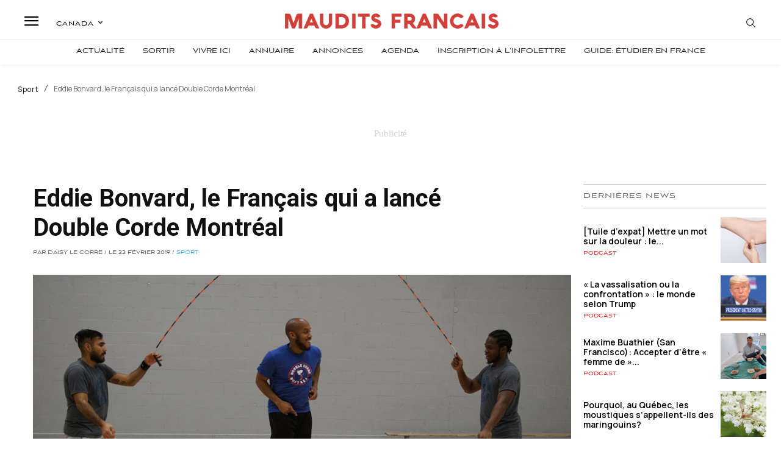

--- FILE ---
content_type: text/html; charset=UTF-8
request_url: https://mauditsfrancais.ca/eddie-bonvard-francais-a-lance-double-corde-montreal/
body_size: 57225
content:
<!doctype html >
<html lang="fr-FR">
<head>
    <meta charset="UTF-8" />
    <title>Eddie Bonvard, le Français qui a lancé Double Corde Montréal - Maudits Français</title>
    <meta name="viewport" content="width=device-width, initial-scale=1.0">
    <link rel="pingback" href="https://mauditsfrancais.ca/xmlrpc.php" />
    <meta name='robots' content='index, follow, max-image-preview:large, max-snippet:-1, max-video-preview:-1' />
	<style>img:is([sizes="auto" i], [sizes^="auto," i]) { contain-intrinsic-size: 3000px 1500px }</style>
	        <script>
            window.editionData = {
                edition: "etats-unis",
                id: "140"
            };
        </script>
        
	<!-- This site is optimized with the Yoast SEO Premium plugin v26.3 (Yoast SEO v26.3) - https://yoast.com/wordpress/plugins/seo/ -->
	<link rel="canonical" href="https://mauditsfrancais.ca/eddie-bonvard-francais-a-lance-double-corde-montreal/" />
	<meta property="og:locale" content="fr_FR" />
	<meta property="og:type" content="article" />
	<meta property="og:title" content="Eddie Bonvard, le Français qui a lancé Double Corde Montréal" />
	<meta property="og:description" content="Rendez-vous chez Double corde Montreal pour prendre des cours de saut à la corde simple et double. On a rencontré Eddie Bonvard, le fondateur et précurseur passionné de ce sport qui fait de plus en plus d&#039;adeptes." />
	<meta property="og:url" content="https://mauditsfrancais.ca/eddie-bonvard-francais-a-lance-double-corde-montreal/" />
	<meta property="og:site_name" content="Maudits Français" />
	<meta property="article:published_time" content="2019-02-22T21:49:28+00:00" />
	<meta property="og:image" content="https://mauditsfrancais.ca/wp-content/uploads/sites/7/2019/02/Eddie_Bonvard_DoubleCorde.jpg" />
	<meta property="og:image:width" content="1068" />
	<meta property="og:image:height" content="580" />
	<meta property="og:image:type" content="image/jpeg" />
	<meta name="author" content="Daisy Le Corre" />
	<meta name="twitter:card" content="summary_large_image" />
	<script type="application/ld+json" class="yoast-schema-graph">{"@context":"https://schema.org","@graph":[{"@type":"Article","@id":"https://mauditsfrancais.ca/eddie-bonvard-francais-a-lance-double-corde-montreal/#article","isPartOf":{"@id":"https://mauditsfrancais.ca/eddie-bonvard-francais-a-lance-double-corde-montreal/"},"author":{"name":"Daisy Le Corre","@id":"https://mauditsfrancais.ca/#/schema/person/ba66e42ffd67c2307c15facd6df8ebe2"},"headline":"Eddie Bonvard, le Français qui a lancé Double Corde Montréal","datePublished":"2019-02-22T21:49:28+00:00","mainEntityOfPage":{"@id":"https://mauditsfrancais.ca/eddie-bonvard-francais-a-lance-double-corde-montreal/"},"wordCount":81,"commentCount":0,"publisher":{"@id":"https://mauditsfrancais.ca/#organization"},"image":{"@id":"https://mauditsfrancais.ca/eddie-bonvard-francais-a-lance-double-corde-montreal/#primaryimage"},"thumbnailUrl":"https://mauditsfrancais.ca/wp-content/uploads/sites/7/2019/02/Eddie_Bonvard_DoubleCorde.jpg","articleSection":["Sport","Vidéo"],"inLanguage":"fr-FR","potentialAction":[{"@type":"CommentAction","name":"Comment","target":["https://mauditsfrancais.ca/eddie-bonvard-francais-a-lance-double-corde-montreal/#respond"]}]},{"@type":"WebPage","@id":"https://mauditsfrancais.ca/eddie-bonvard-francais-a-lance-double-corde-montreal/","url":"https://mauditsfrancais.ca/eddie-bonvard-francais-a-lance-double-corde-montreal/","name":"Eddie Bonvard, le Français qui a lancé Double Corde Montréal - Maudits Français","isPartOf":{"@id":"https://mauditsfrancais.ca/#website"},"primaryImageOfPage":{"@id":"https://mauditsfrancais.ca/eddie-bonvard-francais-a-lance-double-corde-montreal/#primaryimage"},"image":{"@id":"https://mauditsfrancais.ca/eddie-bonvard-francais-a-lance-double-corde-montreal/#primaryimage"},"thumbnailUrl":"https://mauditsfrancais.ca/wp-content/uploads/sites/7/2019/02/Eddie_Bonvard_DoubleCorde.jpg","datePublished":"2019-02-22T21:49:28+00:00","breadcrumb":{"@id":"https://mauditsfrancais.ca/eddie-bonvard-francais-a-lance-double-corde-montreal/#breadcrumb"},"inLanguage":"fr-FR","potentialAction":[{"@type":"ReadAction","target":["https://mauditsfrancais.ca/eddie-bonvard-francais-a-lance-double-corde-montreal/"]}]},{"@type":"ImageObject","inLanguage":"fr-FR","@id":"https://mauditsfrancais.ca/eddie-bonvard-francais-a-lance-double-corde-montreal/#primaryimage","url":"https://mauditsfrancais.ca/wp-content/uploads/sites/7/2019/02/Eddie_Bonvard_DoubleCorde.jpg","contentUrl":"https://mauditsfrancais.ca/wp-content/uploads/sites/7/2019/02/Eddie_Bonvard_DoubleCorde.jpg","width":1068,"height":580,"caption":"Crédit : Bénédicte Millaud"},{"@type":"BreadcrumbList","@id":"https://mauditsfrancais.ca/eddie-bonvard-francais-a-lance-double-corde-montreal/#breadcrumb","itemListElement":[{"@type":"ListItem","position":1,"name":"Accueil","item":"https://mauditsfrancais.ca/"},{"@type":"ListItem","position":2,"name":"Eddie Bonvard, le Français qui a lancé Double Corde Montréal"}]},{"@type":"WebSite","@id":"https://mauditsfrancais.ca/#website","url":"https://mauditsfrancais.ca/","name":"Maudits Français","description":"Maudits Français est le site d&#039;actualité des Français vivant au Québec.","publisher":{"@id":"https://mauditsfrancais.ca/#organization"},"potentialAction":[{"@type":"SearchAction","target":{"@type":"EntryPoint","urlTemplate":"https://mauditsfrancais.ca/?s={search_term_string}"},"query-input":{"@type":"PropertyValueSpecification","valueRequired":true,"valueName":"search_term_string"}}],"inLanguage":"fr-FR"},{"@type":"Organization","@id":"https://mauditsfrancais.ca/#organization","name":"Maudits Français","url":"https://mauditsfrancais.ca/","logo":{"@type":"ImageObject","inLanguage":"fr-FR","@id":"https://mauditsfrancais.ca/#/schema/logo/image/","url":"https://mauditsfrancais.ca/wp-content/uploads/sites/7/2021/10/Maudit-Francais-Rouge-Sans-rond.png","contentUrl":"https://mauditsfrancais.ca/wp-content/uploads/sites/7/2021/10/Maudit-Francais-Rouge-Sans-rond.png","width":1064,"height":447,"caption":"Maudits Français"},"image":{"@id":"https://mauditsfrancais.ca/#/schema/logo/image/"}},{"@type":"Person","@id":"https://mauditsfrancais.ca/#/schema/person/ba66e42ffd67c2307c15facd6df8ebe2","name":"Daisy Le Corre","image":{"@type":"ImageObject","inLanguage":"fr-FR","@id":"https://mauditsfrancais.ca/#/schema/person/image/","url":"https://secure.gravatar.com/avatar/38419d0f451c2f67bab18ee6b2d092b9f0e21daab8dae2b5ac7f24fd9f29b92b?s=96&d=mm&r=g","contentUrl":"https://secure.gravatar.com/avatar/38419d0f451c2f67bab18ee6b2d092b9f0e21daab8dae2b5ac7f24fd9f29b92b?s=96&d=mm&r=g","caption":"Daisy Le Corre"},"url":"https://mauditsfrancais.ca/author/mauditsfrancais/"}]}</script>
	<!-- / Yoast SEO Premium plugin. -->


<link rel='dns-prefetch' href='//www.google.com' />
<link rel='dns-prefetch' href='//cdnjs.cloudflare.com' />
<link rel='dns-prefetch' href='//fonts.googleapis.com' />
<link rel="alternate" type="application/rss+xml" title="Maudits Français &raquo; Flux" href="https://mauditsfrancais.ca/feed/" />
<link rel="alternate" type="application/rss+xml" title="Maudits Français &raquo; Flux des commentaires" href="https://mauditsfrancais.ca/comments/feed/" />
<link rel="alternate" type="application/rss+xml" title="Maudits Français &raquo; Eddie Bonvard, le Français qui a lancé Double Corde Montréal Flux des commentaires" href="https://mauditsfrancais.ca/eddie-bonvard-francais-a-lance-double-corde-montreal/feed/" />
		<!-- This site uses the Google Analytics by MonsterInsights plugin v9.5.3 - Using Analytics tracking - https://www.monsterinsights.com/ -->
							<script src="//www.googletagmanager.com/gtag/js?id=G-X5V9G51H3B"  data-cfasync="false" data-wpfc-render="false" type="text/javascript" async></script>
			<script data-cfasync="false" data-wpfc-render="false" type="text/javascript">
				var mi_version = '9.5.3';
				var mi_track_user = true;
				var mi_no_track_reason = '';
								var MonsterInsightsDefaultLocations = {"page_location":"https:\/\/mauditsfrancais.ca\/eddie-bonvard-francais-a-lance-double-corde-montreal\/"};
				if ( typeof MonsterInsightsPrivacyGuardFilter === 'function' ) {
					var MonsterInsightsLocations = (typeof MonsterInsightsExcludeQuery === 'object') ? MonsterInsightsPrivacyGuardFilter( MonsterInsightsExcludeQuery ) : MonsterInsightsPrivacyGuardFilter( MonsterInsightsDefaultLocations );
				} else {
					var MonsterInsightsLocations = (typeof MonsterInsightsExcludeQuery === 'object') ? MonsterInsightsExcludeQuery : MonsterInsightsDefaultLocations;
				}

								var disableStrs = [
										'ga-disable-G-X5V9G51H3B',
									];

				/* Function to detect opted out users */
				function __gtagTrackerIsOptedOut() {
					for (var index = 0; index < disableStrs.length; index++) {
						if (document.cookie.indexOf(disableStrs[index] + '=true') > -1) {
							return true;
						}
					}

					return false;
				}

				/* Disable tracking if the opt-out cookie exists. */
				if (__gtagTrackerIsOptedOut()) {
					for (var index = 0; index < disableStrs.length; index++) {
						window[disableStrs[index]] = true;
					}
				}

				/* Opt-out function */
				function __gtagTrackerOptout() {
					for (var index = 0; index < disableStrs.length; index++) {
						document.cookie = disableStrs[index] + '=true; expires=Thu, 31 Dec 2099 23:59:59 UTC; path=/';
						window[disableStrs[index]] = true;
					}
				}

				if ('undefined' === typeof gaOptout) {
					function gaOptout() {
						__gtagTrackerOptout();
					}
				}
								window.dataLayer = window.dataLayer || [];

				window.MonsterInsightsDualTracker = {
					helpers: {},
					trackers: {},
				};
				if (mi_track_user) {
					function __gtagDataLayer() {
						dataLayer.push(arguments);
					}

					function __gtagTracker(type, name, parameters) {
						if (!parameters) {
							parameters = {};
						}

						if (parameters.send_to) {
							__gtagDataLayer.apply(null, arguments);
							return;
						}

						if (type === 'event') {
														parameters.send_to = monsterinsights_frontend.v4_id;
							var hookName = name;
							if (typeof parameters['event_category'] !== 'undefined') {
								hookName = parameters['event_category'] + ':' + name;
							}

							if (typeof MonsterInsightsDualTracker.trackers[hookName] !== 'undefined') {
								MonsterInsightsDualTracker.trackers[hookName](parameters);
							} else {
								__gtagDataLayer('event', name, parameters);
							}
							
						} else {
							__gtagDataLayer.apply(null, arguments);
						}
					}

					__gtagTracker('js', new Date());
					__gtagTracker('set', {
						'developer_id.dZGIzZG': true,
											});
					if ( MonsterInsightsLocations.page_location ) {
						__gtagTracker('set', MonsterInsightsLocations);
					}
										__gtagTracker('config', 'G-X5V9G51H3B', {"forceSSL":"true","link_attribution":"true"} );
															window.gtag = __gtagTracker;										(function () {
						/* https://developers.google.com/analytics/devguides/collection/analyticsjs/ */
						/* ga and __gaTracker compatibility shim. */
						var noopfn = function () {
							return null;
						};
						var newtracker = function () {
							return new Tracker();
						};
						var Tracker = function () {
							return null;
						};
						var p = Tracker.prototype;
						p.get = noopfn;
						p.set = noopfn;
						p.send = function () {
							var args = Array.prototype.slice.call(arguments);
							args.unshift('send');
							__gaTracker.apply(null, args);
						};
						var __gaTracker = function () {
							var len = arguments.length;
							if (len === 0) {
								return;
							}
							var f = arguments[len - 1];
							if (typeof f !== 'object' || f === null || typeof f.hitCallback !== 'function') {
								if ('send' === arguments[0]) {
									var hitConverted, hitObject = false, action;
									if ('event' === arguments[1]) {
										if ('undefined' !== typeof arguments[3]) {
											hitObject = {
												'eventAction': arguments[3],
												'eventCategory': arguments[2],
												'eventLabel': arguments[4],
												'value': arguments[5] ? arguments[5] : 1,
											}
										}
									}
									if ('pageview' === arguments[1]) {
										if ('undefined' !== typeof arguments[2]) {
											hitObject = {
												'eventAction': 'page_view',
												'page_path': arguments[2],
											}
										}
									}
									if (typeof arguments[2] === 'object') {
										hitObject = arguments[2];
									}
									if (typeof arguments[5] === 'object') {
										Object.assign(hitObject, arguments[5]);
									}
									if ('undefined' !== typeof arguments[1].hitType) {
										hitObject = arguments[1];
										if ('pageview' === hitObject.hitType) {
											hitObject.eventAction = 'page_view';
										}
									}
									if (hitObject) {
										action = 'timing' === arguments[1].hitType ? 'timing_complete' : hitObject.eventAction;
										hitConverted = mapArgs(hitObject);
										__gtagTracker('event', action, hitConverted);
									}
								}
								return;
							}

							function mapArgs(args) {
								var arg, hit = {};
								var gaMap = {
									'eventCategory': 'event_category',
									'eventAction': 'event_action',
									'eventLabel': 'event_label',
									'eventValue': 'event_value',
									'nonInteraction': 'non_interaction',
									'timingCategory': 'event_category',
									'timingVar': 'name',
									'timingValue': 'value',
									'timingLabel': 'event_label',
									'page': 'page_path',
									'location': 'page_location',
									'title': 'page_title',
									'referrer' : 'page_referrer',
								};
								for (arg in args) {
																		if (!(!args.hasOwnProperty(arg) || !gaMap.hasOwnProperty(arg))) {
										hit[gaMap[arg]] = args[arg];
									} else {
										hit[arg] = args[arg];
									}
								}
								return hit;
							}

							try {
								f.hitCallback();
							} catch (ex) {
							}
						};
						__gaTracker.create = newtracker;
						__gaTracker.getByName = newtracker;
						__gaTracker.getAll = function () {
							return [];
						};
						__gaTracker.remove = noopfn;
						__gaTracker.loaded = true;
						window['__gaTracker'] = __gaTracker;
					})();
									} else {
										console.log("");
					(function () {
						function __gtagTracker() {
							return null;
						}

						window['__gtagTracker'] = __gtagTracker;
						window['gtag'] = __gtagTracker;
					})();
									}
			</script>
				<!-- / Google Analytics by MonsterInsights -->
				<script data-cfasync="false" data-wpfc-render="false" type="text/javascript">
			window.MonsterInsightsDualTracker.helpers.mapProductItem = function (uaItem) {
				var prefixIndex, prefixKey, mapIndex;

				var toBePrefixed = ['id', 'name', 'list_name', 'brand', 'category', 'variant'];

				var item = {};

				var fieldMap = {
					'price': 'price',
					'list_position': 'index',
					'quantity': 'quantity',
					'position': 'index',
				};

				for (mapIndex in fieldMap) {
					if (uaItem.hasOwnProperty(mapIndex)) {
						item[fieldMap[mapIndex]] = uaItem[mapIndex];
					}
				}

				for (prefixIndex = 0; prefixIndex < toBePrefixed.length; prefixIndex++) {
					prefixKey = toBePrefixed[prefixIndex];
					if (typeof uaItem[prefixKey] !== 'undefined') {
						item['item_' + prefixKey] = uaItem[prefixKey];
					}
				}

				return item;
			};

			MonsterInsightsDualTracker.trackers['view_item_list'] = function (parameters) {
				var items = parameters.items;
				var listName, itemIndex, item, itemListName;
				var lists = {
					'_': {items: [], 'send_to': monsterinsights_frontend.v4_id},
				};

				for (itemIndex = 0; itemIndex < items.length; itemIndex++) {
					item = MonsterInsightsDualTracker.helpers.mapProductItem(items[itemIndex]);

					if (typeof item['item_list_name'] === 'undefined') {
						lists['_'].items.push(item);
					} else {
						itemListName = item['item_list_name'];
						if (typeof lists[itemListName] === 'undefined') {
							lists[itemListName] = {
								'items': [],
								'item_list_name': itemListName,
								'send_to': monsterinsights_frontend.v4_id,
							};
						}

						lists[itemListName].items.push(item);
					}
				}

				for (listName in lists) {
					__gtagDataLayer('event', 'view_item_list', lists[listName]);
				}
			};

			MonsterInsightsDualTracker.trackers['select_content'] = function (parameters) {
				const items = parameters.items.map(MonsterInsightsDualTracker.helpers.mapProductItem);
				__gtagDataLayer('event', 'select_item', {items: items, send_to: parameters.send_to});
			};

			MonsterInsightsDualTracker.trackers['view_item'] = function (parameters) {
				const items = parameters.items.map(MonsterInsightsDualTracker.helpers.mapProductItem);
				__gtagDataLayer('event', 'view_item', {items: items, send_to: parameters.send_to});
			};
		</script>
		<script type="text/javascript">
/* <![CDATA[ */
window._wpemojiSettings = {"baseUrl":"https:\/\/s.w.org\/images\/core\/emoji\/16.0.1\/72x72\/","ext":".png","svgUrl":"https:\/\/s.w.org\/images\/core\/emoji\/16.0.1\/svg\/","svgExt":".svg","source":{"concatemoji":"https:\/\/mauditsfrancais.ca\/wp-includes\/js\/wp-emoji-release.min.js?ver=6.8.3"}};
/*! This file is auto-generated */
!function(s,n){var o,i,e;function c(e){try{var t={supportTests:e,timestamp:(new Date).valueOf()};sessionStorage.setItem(o,JSON.stringify(t))}catch(e){}}function p(e,t,n){e.clearRect(0,0,e.canvas.width,e.canvas.height),e.fillText(t,0,0);var t=new Uint32Array(e.getImageData(0,0,e.canvas.width,e.canvas.height).data),a=(e.clearRect(0,0,e.canvas.width,e.canvas.height),e.fillText(n,0,0),new Uint32Array(e.getImageData(0,0,e.canvas.width,e.canvas.height).data));return t.every(function(e,t){return e===a[t]})}function u(e,t){e.clearRect(0,0,e.canvas.width,e.canvas.height),e.fillText(t,0,0);for(var n=e.getImageData(16,16,1,1),a=0;a<n.data.length;a++)if(0!==n.data[a])return!1;return!0}function f(e,t,n,a){switch(t){case"flag":return n(e,"\ud83c\udff3\ufe0f\u200d\u26a7\ufe0f","\ud83c\udff3\ufe0f\u200b\u26a7\ufe0f")?!1:!n(e,"\ud83c\udde8\ud83c\uddf6","\ud83c\udde8\u200b\ud83c\uddf6")&&!n(e,"\ud83c\udff4\udb40\udc67\udb40\udc62\udb40\udc65\udb40\udc6e\udb40\udc67\udb40\udc7f","\ud83c\udff4\u200b\udb40\udc67\u200b\udb40\udc62\u200b\udb40\udc65\u200b\udb40\udc6e\u200b\udb40\udc67\u200b\udb40\udc7f");case"emoji":return!a(e,"\ud83e\udedf")}return!1}function g(e,t,n,a){var r="undefined"!=typeof WorkerGlobalScope&&self instanceof WorkerGlobalScope?new OffscreenCanvas(300,150):s.createElement("canvas"),o=r.getContext("2d",{willReadFrequently:!0}),i=(o.textBaseline="top",o.font="600 32px Arial",{});return e.forEach(function(e){i[e]=t(o,e,n,a)}),i}function t(e){var t=s.createElement("script");t.src=e,t.defer=!0,s.head.appendChild(t)}"undefined"!=typeof Promise&&(o="wpEmojiSettingsSupports",i=["flag","emoji"],n.supports={everything:!0,everythingExceptFlag:!0},e=new Promise(function(e){s.addEventListener("DOMContentLoaded",e,{once:!0})}),new Promise(function(t){var n=function(){try{var e=JSON.parse(sessionStorage.getItem(o));if("object"==typeof e&&"number"==typeof e.timestamp&&(new Date).valueOf()<e.timestamp+604800&&"object"==typeof e.supportTests)return e.supportTests}catch(e){}return null}();if(!n){if("undefined"!=typeof Worker&&"undefined"!=typeof OffscreenCanvas&&"undefined"!=typeof URL&&URL.createObjectURL&&"undefined"!=typeof Blob)try{var e="postMessage("+g.toString()+"("+[JSON.stringify(i),f.toString(),p.toString(),u.toString()].join(",")+"));",a=new Blob([e],{type:"text/javascript"}),r=new Worker(URL.createObjectURL(a),{name:"wpTestEmojiSupports"});return void(r.onmessage=function(e){c(n=e.data),r.terminate(),t(n)})}catch(e){}c(n=g(i,f,p,u))}t(n)}).then(function(e){for(var t in e)n.supports[t]=e[t],n.supports.everything=n.supports.everything&&n.supports[t],"flag"!==t&&(n.supports.everythingExceptFlag=n.supports.everythingExceptFlag&&n.supports[t]);n.supports.everythingExceptFlag=n.supports.everythingExceptFlag&&!n.supports.flag,n.DOMReady=!1,n.readyCallback=function(){n.DOMReady=!0}}).then(function(){return e}).then(function(){var e;n.supports.everything||(n.readyCallback(),(e=n.source||{}).concatemoji?t(e.concatemoji):e.wpemoji&&e.twemoji&&(t(e.twemoji),t(e.wpemoji)))}))}((window,document),window._wpemojiSettings);
/* ]]> */
</script>
<!-- mauditsfrancais.ca is managing ads with Advanced Ads 2.0.13 – https://wpadvancedads.com/ --><script id="frenc-ready">
			window.advanced_ads_ready=function(e,a){a=a||"complete";var d=function(e){return"interactive"===a?"loading"!==e:"complete"===e};d(document.readyState)?e():document.addEventListener("readystatechange",(function(a){d(a.target.readyState)&&e()}),{once:"interactive"===a})},window.advanced_ads_ready_queue=window.advanced_ads_ready_queue||[];		</script>
		<link rel='stylesheet' id='optinmonster-memberpress-css' href='https://mauditsfrancais.ca/wp-content/plugins/optinmonster/assets/dist/css/memberpress.min.css?ver=2.16.21' type='text/css' media='all' />
<link rel='stylesheet' id='mp-theme-css' href='https://mauditsfrancais.ca/wp-content/plugins/memberpress/css/ui/theme.css?ver=1.12.10' type='text/css' media='all' />
<link rel='stylesheet' id='embedpress-css-css' href='https://mauditsfrancais.ca/wp-content/plugins/embedpress/assets/css/embedpress.css?ver=1763126915' type='text/css' media='all' />
<link rel='stylesheet' id='embedpress-blocks-style-css' href='https://mauditsfrancais.ca/wp-content/plugins/embedpress/assets/css/blocks.build.css?ver=1763126915' type='text/css' media='all' />
<style id='wp-emoji-styles-inline-css' type='text/css'>

	img.wp-smiley, img.emoji {
		display: inline !important;
		border: none !important;
		box-shadow: none !important;
		height: 1em !important;
		width: 1em !important;
		margin: 0 0.07em !important;
		vertical-align: -0.1em !important;
		background: none !important;
		padding: 0 !important;
	}
</style>
<link rel='stylesheet' id='wp-block-library-css' href='https://mauditsfrancais.ca/wp-includes/css/dist/block-library/style.min.css?ver=6.8.3' type='text/css' media='all' />
<style id='classic-theme-styles-inline-css' type='text/css'>
/*! This file is auto-generated */
.wp-block-button__link{color:#fff;background-color:#32373c;border-radius:9999px;box-shadow:none;text-decoration:none;padding:calc(.667em + 2px) calc(1.333em + 2px);font-size:1.125em}.wp-block-file__button{background:#32373c;color:#fff;text-decoration:none}
</style>
<link rel='stylesheet' id='cptui-extended-style-css' href='https://mauditsfrancais.ca/wp-content/plugins/cptui-extended/inc/../build/style-index.css?ver=1675934536' type='text/css' media='all' />
<style id='global-styles-inline-css' type='text/css'>
:root{--wp--preset--aspect-ratio--square: 1;--wp--preset--aspect-ratio--4-3: 4/3;--wp--preset--aspect-ratio--3-4: 3/4;--wp--preset--aspect-ratio--3-2: 3/2;--wp--preset--aspect-ratio--2-3: 2/3;--wp--preset--aspect-ratio--16-9: 16/9;--wp--preset--aspect-ratio--9-16: 9/16;--wp--preset--color--black: #000000;--wp--preset--color--cyan-bluish-gray: #abb8c3;--wp--preset--color--white: #ffffff;--wp--preset--color--pale-pink: #f78da7;--wp--preset--color--vivid-red: #cf2e2e;--wp--preset--color--luminous-vivid-orange: #ff6900;--wp--preset--color--luminous-vivid-amber: #fcb900;--wp--preset--color--light-green-cyan: #7bdcb5;--wp--preset--color--vivid-green-cyan: #00d084;--wp--preset--color--pale-cyan-blue: #8ed1fc;--wp--preset--color--vivid-cyan-blue: #0693e3;--wp--preset--color--vivid-purple: #9b51e0;--wp--preset--gradient--vivid-cyan-blue-to-vivid-purple: linear-gradient(135deg,rgba(6,147,227,1) 0%,rgb(155,81,224) 100%);--wp--preset--gradient--light-green-cyan-to-vivid-green-cyan: linear-gradient(135deg,rgb(122,220,180) 0%,rgb(0,208,130) 100%);--wp--preset--gradient--luminous-vivid-amber-to-luminous-vivid-orange: linear-gradient(135deg,rgba(252,185,0,1) 0%,rgba(255,105,0,1) 100%);--wp--preset--gradient--luminous-vivid-orange-to-vivid-red: linear-gradient(135deg,rgba(255,105,0,1) 0%,rgb(207,46,46) 100%);--wp--preset--gradient--very-light-gray-to-cyan-bluish-gray: linear-gradient(135deg,rgb(238,238,238) 0%,rgb(169,184,195) 100%);--wp--preset--gradient--cool-to-warm-spectrum: linear-gradient(135deg,rgb(74,234,220) 0%,rgb(151,120,209) 20%,rgb(207,42,186) 40%,rgb(238,44,130) 60%,rgb(251,105,98) 80%,rgb(254,248,76) 100%);--wp--preset--gradient--blush-light-purple: linear-gradient(135deg,rgb(255,206,236) 0%,rgb(152,150,240) 100%);--wp--preset--gradient--blush-bordeaux: linear-gradient(135deg,rgb(254,205,165) 0%,rgb(254,45,45) 50%,rgb(107,0,62) 100%);--wp--preset--gradient--luminous-dusk: linear-gradient(135deg,rgb(255,203,112) 0%,rgb(199,81,192) 50%,rgb(65,88,208) 100%);--wp--preset--gradient--pale-ocean: linear-gradient(135deg,rgb(255,245,203) 0%,rgb(182,227,212) 50%,rgb(51,167,181) 100%);--wp--preset--gradient--electric-grass: linear-gradient(135deg,rgb(202,248,128) 0%,rgb(113,206,126) 100%);--wp--preset--gradient--midnight: linear-gradient(135deg,rgb(2,3,129) 0%,rgb(40,116,252) 100%);--wp--preset--font-size--small: 11px;--wp--preset--font-size--medium: 20px;--wp--preset--font-size--large: 32px;--wp--preset--font-size--x-large: 42px;--wp--preset--font-size--regular: 15px;--wp--preset--font-size--larger: 50px;--wp--preset--spacing--20: 0.44rem;--wp--preset--spacing--30: 0.67rem;--wp--preset--spacing--40: 1rem;--wp--preset--spacing--50: 1.5rem;--wp--preset--spacing--60: 2.25rem;--wp--preset--spacing--70: 3.38rem;--wp--preset--spacing--80: 5.06rem;--wp--preset--shadow--natural: 6px 6px 9px rgba(0, 0, 0, 0.2);--wp--preset--shadow--deep: 12px 12px 50px rgba(0, 0, 0, 0.4);--wp--preset--shadow--sharp: 6px 6px 0px rgba(0, 0, 0, 0.2);--wp--preset--shadow--outlined: 6px 6px 0px -3px rgba(255, 255, 255, 1), 6px 6px rgba(0, 0, 0, 1);--wp--preset--shadow--crisp: 6px 6px 0px rgba(0, 0, 0, 1);}:where(.is-layout-flex){gap: 0.5em;}:where(.is-layout-grid){gap: 0.5em;}body .is-layout-flex{display: flex;}.is-layout-flex{flex-wrap: wrap;align-items: center;}.is-layout-flex > :is(*, div){margin: 0;}body .is-layout-grid{display: grid;}.is-layout-grid > :is(*, div){margin: 0;}:where(.wp-block-columns.is-layout-flex){gap: 2em;}:where(.wp-block-columns.is-layout-grid){gap: 2em;}:where(.wp-block-post-template.is-layout-flex){gap: 1.25em;}:where(.wp-block-post-template.is-layout-grid){gap: 1.25em;}.has-black-color{color: var(--wp--preset--color--black) !important;}.has-cyan-bluish-gray-color{color: var(--wp--preset--color--cyan-bluish-gray) !important;}.has-white-color{color: var(--wp--preset--color--white) !important;}.has-pale-pink-color{color: var(--wp--preset--color--pale-pink) !important;}.has-vivid-red-color{color: var(--wp--preset--color--vivid-red) !important;}.has-luminous-vivid-orange-color{color: var(--wp--preset--color--luminous-vivid-orange) !important;}.has-luminous-vivid-amber-color{color: var(--wp--preset--color--luminous-vivid-amber) !important;}.has-light-green-cyan-color{color: var(--wp--preset--color--light-green-cyan) !important;}.has-vivid-green-cyan-color{color: var(--wp--preset--color--vivid-green-cyan) !important;}.has-pale-cyan-blue-color{color: var(--wp--preset--color--pale-cyan-blue) !important;}.has-vivid-cyan-blue-color{color: var(--wp--preset--color--vivid-cyan-blue) !important;}.has-vivid-purple-color{color: var(--wp--preset--color--vivid-purple) !important;}.has-black-background-color{background-color: var(--wp--preset--color--black) !important;}.has-cyan-bluish-gray-background-color{background-color: var(--wp--preset--color--cyan-bluish-gray) !important;}.has-white-background-color{background-color: var(--wp--preset--color--white) !important;}.has-pale-pink-background-color{background-color: var(--wp--preset--color--pale-pink) !important;}.has-vivid-red-background-color{background-color: var(--wp--preset--color--vivid-red) !important;}.has-luminous-vivid-orange-background-color{background-color: var(--wp--preset--color--luminous-vivid-orange) !important;}.has-luminous-vivid-amber-background-color{background-color: var(--wp--preset--color--luminous-vivid-amber) !important;}.has-light-green-cyan-background-color{background-color: var(--wp--preset--color--light-green-cyan) !important;}.has-vivid-green-cyan-background-color{background-color: var(--wp--preset--color--vivid-green-cyan) !important;}.has-pale-cyan-blue-background-color{background-color: var(--wp--preset--color--pale-cyan-blue) !important;}.has-vivid-cyan-blue-background-color{background-color: var(--wp--preset--color--vivid-cyan-blue) !important;}.has-vivid-purple-background-color{background-color: var(--wp--preset--color--vivid-purple) !important;}.has-black-border-color{border-color: var(--wp--preset--color--black) !important;}.has-cyan-bluish-gray-border-color{border-color: var(--wp--preset--color--cyan-bluish-gray) !important;}.has-white-border-color{border-color: var(--wp--preset--color--white) !important;}.has-pale-pink-border-color{border-color: var(--wp--preset--color--pale-pink) !important;}.has-vivid-red-border-color{border-color: var(--wp--preset--color--vivid-red) !important;}.has-luminous-vivid-orange-border-color{border-color: var(--wp--preset--color--luminous-vivid-orange) !important;}.has-luminous-vivid-amber-border-color{border-color: var(--wp--preset--color--luminous-vivid-amber) !important;}.has-light-green-cyan-border-color{border-color: var(--wp--preset--color--light-green-cyan) !important;}.has-vivid-green-cyan-border-color{border-color: var(--wp--preset--color--vivid-green-cyan) !important;}.has-pale-cyan-blue-border-color{border-color: var(--wp--preset--color--pale-cyan-blue) !important;}.has-vivid-cyan-blue-border-color{border-color: var(--wp--preset--color--vivid-cyan-blue) !important;}.has-vivid-purple-border-color{border-color: var(--wp--preset--color--vivid-purple) !important;}.has-vivid-cyan-blue-to-vivid-purple-gradient-background{background: var(--wp--preset--gradient--vivid-cyan-blue-to-vivid-purple) !important;}.has-light-green-cyan-to-vivid-green-cyan-gradient-background{background: var(--wp--preset--gradient--light-green-cyan-to-vivid-green-cyan) !important;}.has-luminous-vivid-amber-to-luminous-vivid-orange-gradient-background{background: var(--wp--preset--gradient--luminous-vivid-amber-to-luminous-vivid-orange) !important;}.has-luminous-vivid-orange-to-vivid-red-gradient-background{background: var(--wp--preset--gradient--luminous-vivid-orange-to-vivid-red) !important;}.has-very-light-gray-to-cyan-bluish-gray-gradient-background{background: var(--wp--preset--gradient--very-light-gray-to-cyan-bluish-gray) !important;}.has-cool-to-warm-spectrum-gradient-background{background: var(--wp--preset--gradient--cool-to-warm-spectrum) !important;}.has-blush-light-purple-gradient-background{background: var(--wp--preset--gradient--blush-light-purple) !important;}.has-blush-bordeaux-gradient-background{background: var(--wp--preset--gradient--blush-bordeaux) !important;}.has-luminous-dusk-gradient-background{background: var(--wp--preset--gradient--luminous-dusk) !important;}.has-pale-ocean-gradient-background{background: var(--wp--preset--gradient--pale-ocean) !important;}.has-electric-grass-gradient-background{background: var(--wp--preset--gradient--electric-grass) !important;}.has-midnight-gradient-background{background: var(--wp--preset--gradient--midnight) !important;}.has-small-font-size{font-size: var(--wp--preset--font-size--small) !important;}.has-medium-font-size{font-size: var(--wp--preset--font-size--medium) !important;}.has-large-font-size{font-size: var(--wp--preset--font-size--large) !important;}.has-x-large-font-size{font-size: var(--wp--preset--font-size--x-large) !important;}
:where(.wp-block-post-template.is-layout-flex){gap: 1.25em;}:where(.wp-block-post-template.is-layout-grid){gap: 1.25em;}
:where(.wp-block-columns.is-layout-flex){gap: 2em;}:where(.wp-block-columns.is-layout-grid){gap: 2em;}
:root :where(.wp-block-pullquote){font-size: 1.5em;line-height: 1.6;}
</style>
<link rel='stylesheet' id='annuaireusa-styles-css' href='https://mauditsfrancais.ca/wp-content/plugins/annuaire-usa/css/style.css?ver=1.0.0' type='text/css' media='all' />
<link rel='stylesheet' id='my-plugin-style-css' href='https://mauditsfrancais.ca/wp-content/plugins/featured-home/style.css?ver=1.0.2' type='text/css' media='all' />
<link rel='stylesheet' id='fiches-holder-style-css' href='https://mauditsfrancais.ca/wp-content/plugins/fm-fichesholder/style.css?ver=6.8.3' type='text/css' media='all' />
<link rel='stylesheet' id='cmm-style-css' href='https://mauditsfrancais.ca/wp-content/plugins/humbergermenu/assets/style.css?ver=6.8.3' type='text/css' media='all' />
<link rel='stylesheet' id='iow-styles-css' href='https://mauditsfrancais.ca/wp-content/plugins/image-of-the-week/css/style.css?ver=1.0' type='text/css' media='all' />
<link rel='stylesheet' id='petit-annonce-style-css' href='https://mauditsfrancais.ca/wp-content/plugins/petit-annonce/style.css?ver=6.8.3' type='text/css' media='all' />
<link rel='stylesheet' id='font-awesome-css' href='https://cdnjs.cloudflare.com/ajax/libs/font-awesome/6.5.0/css/all.min.css?ver=6.8.3' type='text/css' media='all' />
<link rel='stylesheet' id='td-plugin-multi-purpose-css' href='https://mauditsfrancais.ca/wp-content/plugins/td-composer/td-multi-purpose/style.css?ver=492e3cf54bd42df3b24a3de8e2307cafx' type='text/css' media='all' />
<link rel='stylesheet' id='google-fonts-style-css' href='https://fonts.googleapis.com/css?family=Open+Sans%3A400%2C600%2C700%7CRoboto%3A400%2C600%2C700%7COpen+Sans%3A700%2C400%7CWork+Sans%3A500%2C600%2C400%7CPT+Serif%3A600%2C700%2C400%7CManrope%3A400%2C300%2C700%2C600%7CRoboto%3A700%2C400&#038;display=swap&#038;ver=12.7.1' type='text/css' media='all' />
<link rel='stylesheet' id='td-multipurpose-css' href='https://mauditsfrancais.ca/wp-content/plugins/td-composer/assets/fonts/td-multipurpose/td-multipurpose.css?ver=492e3cf54bd42df3b24a3de8e2307cafx' type='text/css' media='all' />
<link rel='stylesheet' id='td-theme-css' href='https://mauditsfrancais.ca/wp-content/themes/Newspaper/style.css?ver=12.7.1' type='text/css' media='all' />
<style id='td-theme-inline-css' type='text/css'>@media (max-width:767px){.td-header-desktop-wrap{display:none}}@media (min-width:767px){.td-header-mobile-wrap{display:none}}</style>
<link rel='stylesheet' id='td-legacy-framework-front-style-css' href='https://mauditsfrancais.ca/wp-content/plugins/td-composer/legacy/Newspaper/assets/css/td_legacy_main.css?ver=492e3cf54bd42df3b24a3de8e2307cafx' type='text/css' media='all' />
<link rel='stylesheet' id='tdb_style_cloud_templates_front-css' href='https://mauditsfrancais.ca/wp-content/plugins/td-cloud-library/assets/css/tdb_main.css?ver=d578089f160957352b9b4ca6d880fd8f' type='text/css' media='all' />
<script type="text/javascript" src="https://mauditsfrancais.ca/wp-content/plugins/google-analytics-premium/assets/js/frontend-gtag.min.js?ver=9.5.3" id="monsterinsights-frontend-script-js" async="async" data-wp-strategy="async"></script>
<script data-cfasync="false" data-wpfc-render="false" type="text/javascript" id='monsterinsights-frontend-script-js-extra'>/* <![CDATA[ */
var monsterinsights_frontend = {"js_events_tracking":"true","download_extensions":"doc,pdf,ppt,zip,xls,docx,pptx,xlsx","inbound_paths":"[{\"path\":\"\\\/go\\\/\",\"label\":\"affiliate\"},{\"path\":\"\\\/recommend\\\/\",\"label\":\"affiliate\"}]","home_url":"https:\/\/mauditsfrancais.ca","hash_tracking":"false","v4_id":"G-X5V9G51H3B"};/* ]]> */
</script>
<script type="text/javascript" src="https://mauditsfrancais.ca/wp-includes/js/jquery/jquery.min.js?ver=3.7.1" id="jquery-core-js"></script>
<script type="text/javascript" src="https://mauditsfrancais.ca/wp-includes/js/jquery/jquery-migrate.min.js?ver=3.4.1" id="jquery-migrate-js"></script>
<script type="text/javascript" id="advanced-ads-advanced-js-js-extra">
/* <![CDATA[ */
var advads_options = {"blog_id":"7","privacy":{"enabled":false,"state":"not_needed"}};
/* ]]> */
</script>
<script type="text/javascript" src="https://mauditsfrancais.ca/wp-content/plugins/advanced-ads/public/assets/js/advanced.min.js?ver=2.0.13" id="advanced-ads-advanced-js-js"></script>
<link rel="https://api.w.org/" href="https://mauditsfrancais.ca/wp-json/" /><link rel="alternate" title="JSON" type="application/json" href="https://mauditsfrancais.ca/wp-json/wp/v2/posts/363300" /><link rel="EditURI" type="application/rsd+xml" title="RSD" href="https://mauditsfrancais.ca/xmlrpc.php?rsd" />
<meta name="generator" content="WordPress 6.8.3" />
<link rel='shortlink' href='https://mauditsfrancais.ca/?p=363300' />
<link rel="alternate" title="oEmbed (JSON)" type="application/json+oembed" href="https://mauditsfrancais.ca/wp-json/oembed/1.0/embed?url=https%3A%2F%2Fmauditsfrancais.ca%2Feddie-bonvard-francais-a-lance-double-corde-montreal%2F" />
<link rel="alternate" title="oEmbed (XML)" type="text/xml+oembed" href="https://mauditsfrancais.ca/wp-json/oembed/1.0/embed?url=https%3A%2F%2Fmauditsfrancais.ca%2Feddie-bonvard-francais-a-lance-double-corde-montreal%2F&#038;format=xml" />
<style>
        .unique-posts-grid {
            display: grid;
            grid-template-columns: repeat(auto-fill, minmax(300px, 1fr));
            gap: 20px;
        }
        .unique-post-item {
            text-align: left;
            background: #fff;
            padding-bottom: 20px;
        }
        .unique-post-item img {
            width: 100%;
            height: 200px;
            margin-bottom: 0px;
            max-height: 190px;
            object-fit: cover;
        }
        .unique-post-title a {
            text-decoration: none;
            font-size: 16px;
            font-weight: 600;
            margin: 10px 0;
            line-height: 1.4;
            text-align: left;
            font-family: Manrope!important;
            color: #000000;
            display: -webkit-box;
            -webkit-line-clamp: 2;
            -webkit-box-orient: vertical;
            overflow: hidden;
            text-overflow: ellipsis;
            white-space: normal;
            max-height: 2.8em;
            line-height: 1.4em;
        }
        .unique-post-title a:hover {
            color:red;
        }
        .unique-post-author {
            color: #777;
            font-family: Aviano Sans!important;
            font-size: 10px!important;
            line-height: 19px!important;
            letter-spacing: 1px!important;
            text-align: left;
        }
    </style><style>
        .unique-posts-grid {
            display: grid;
            grid-template-columns: repeat(auto-fill, minmax(300px, 1fr));
            gap: 20px;
        }
        .unique-post-item {
            text-align: left;
            background: #fff;
            padding-bottom: 20px;
 
        }
        .unique-post-item img {
            width: 100%;
            height: 200px;
            margin-bottom: 0px;
            max-height: 190px;
        }
        .unique-post-title a {
            text-decoration: none;
            font-size: 16px;
            font-weight: 600;
            margin: 10px 0;
            line-height: 1.4;
            text-align: left;
            font-family: Manrope!important;
            color: #000000;
            display: -webkit-box;
            -webkit-line-clamp: 2;
            -webkit-box-orient: vertical;
            overflow: hidden;
            text-overflow: ellipsis;
            white-space: normal;
            max-height: 2.8em;
            line-height: 1.4em;
        }
        .unique-post-title a:hover {
            color:red;
        }
        .unique-post-author {
            color: #777;
            font-family: Aviano Sans!important;
            font-size: 10px!important;
            line-height: 19px!important;
            letter-spacing: 1px!important;
            text-align: left;
        }
    </style>    <script>
        window.editionData = {
            edition: "etats-unis",
            id: "140"
        };

        console.log("🌍 Edition Data:", window.editionData);
    </script>
    <style>
        .wp-edition-posts {
            display: flex;
            flex-direction: column;
            gap: 0px;
        }
        .wp-edition-posts .post-item {
            padding: 0;

        }
        .wp-edition-posts .post-image {
            width: 100%;
            height: auto;
            margin-bottom: 0;
        }
        .wp-edition-posts .post-image-small {
            width: 70px;
            height: 70px;
            border-radius: 0px;
            margin-bottom: 0 !important;
        }
        .wp-edition-posts .six-layout {
            display: flex;
            align-items: center;
            justify-content: space-between;
        }
        .wp-edition-posts .six-layout .text-content {
            flex-grow: 1;
        }
        .wp-edition-posts .category {
            margin: 3px 0 0 0;
            padding: 5px 0px;
            background-color: #ffffff;
            color: #d10600;
            font-family: Aviano new Sans!important;
            font-size: 12px!important;
            line-height: 1!important;
            font-weight: 400!important;
            text-transform: uppercase!important;
            letter-spacing: 1px!important;
            margin-bottom: 0 !important;
        }
        .wp-edition-posts .title {
            font-size: 18px;
            font-weight: bold;
            margin: 0 0 5px 0;
            line-height: 1.3;
        }
        .layout-single .title {
            margin: 5px 0 10px 0 !important;
            font-family: Manrope!important;
            font-size: 26px!important;
            line-height: 34px!important;
            font-weight: 600!important;
            letter-spacing: 1px!important;
        }
        .wp-edition-posts .title:hover {
            color: #d10600;
        }
        .wp-edition-posts .author {
            font-family: Aviano new Sans!important;
            font-size: 10px!important;
            line-height: 10px!important;
            font-weight: 500!important;
            text-transform: uppercase!important;
            letter-spacing: 1px!important;
            margin-top: 10px;
            margin-bottom: 10px !important;
        }
        .wp-edition-posts .excerpt {
            color: #000000;
            margin: 0 0 15px 0;
            column-count: 1;
            column-gap: 48px;
            font-family: Manrope!important;
            font-size: 14px!important;
            line-height: 1.4!important;
            font-weight: 500!important;
        }
        .layout-two .title {
            margin: 0 0 10px;
            font-family: Manrope!important;
            font-size: 14px!important;
            line-height: 1.4!important;
            font-weight: 600!important;
        }
        .layout-six .post-item, .layout-two .post-item {
            padding: 9px 0;
        }
        .layout-six .text-content {
            width:70%;
        }
        .layout-six .title {
            margin: 0px 13px 0px 0px;
            font-family: Manrope!important;
            font-size: 14px!important;
            line-height: 1.3;
            font-weight: 600!important;
        }

    </style>
		<!-- CPT UI Extended Customizer CSS -->
		<style type="text/css" id="cpt-ui-extended-css">
																										</style>
		<!-- /CPT UI Extended Customizer CSS -->

		    <script>
        window.tdb_global_vars = {"wpRestUrl":"https:\/\/mauditsfrancais.ca\/wp-json\/","permalinkStructure":"\/%postname%\/"};
        window.tdb_p_autoload_vars = {"isAjax":false,"isAdminBarShowing":false,"autoloadStatus":"off","origPostEditUrl":null};
    </script>
    
    <style id="tdb-global-colors">:root{--today-news-dark-bg:#000000;--today-news-accent:#CE0000;--today-news-white:#FFFFFF;--today-news-white-transparent:rgba(255,255,255,0.75);--today-news-white-transparent2:rgba(255,255,255,0.1);--today-news-dark-gray:#222222;--today-news-light-gray:#d8d8d8}</style>

    
	            <style id="tdb-global-fonts">
                
:root{--today_news_default:Montserrat;}
            </style>
            			<link rel="preload" href="https://mauditsfrancais.ca/wp-content/plugins/wordpress-popup/assets/hustle-ui/fonts/hustle-icons-font.woff2" as="font" type="font/woff2" crossorigin>
				<script type="text/javascript">
			var advadsCfpQueue = [];
			var advadsCfpAd = function( adID ) {
				if ( 'undefined' === typeof advadsProCfp ) {
					advadsCfpQueue.push( adID )
				} else {
					advadsProCfp.addElement( adID )
				}
			}
		</script>
				<script type="text/javascript">
			if ( typeof advadsGATracking === 'undefined' ) {
				window.advadsGATracking = {
					delayedAds: {},
					deferedAds: {}
				};
			}
		</script>
		
<!-- JS generated by theme -->

<script type="text/javascript" id="td-generated-header-js">
    
    

	    var tdBlocksArray = []; //here we store all the items for the current page

	    // td_block class - each ajax block uses a object of this class for requests
	    function tdBlock() {
		    this.id = '';
		    this.block_type = 1; //block type id (1-234 etc)
		    this.atts = '';
		    this.td_column_number = '';
		    this.td_current_page = 1; //
		    this.post_count = 0; //from wp
		    this.found_posts = 0; //from wp
		    this.max_num_pages = 0; //from wp
		    this.td_filter_value = ''; //current live filter value
		    this.is_ajax_running = false;
		    this.td_user_action = ''; // load more or infinite loader (used by the animation)
		    this.header_color = '';
		    this.ajax_pagination_infinite_stop = ''; //show load more at page x
	    }

        // td_js_generator - mini detector
        ( function () {
            var htmlTag = document.getElementsByTagName("html")[0];

	        if ( navigator.userAgent.indexOf("MSIE 10.0") > -1 ) {
                htmlTag.className += ' ie10';
            }

            if ( !!navigator.userAgent.match(/Trident.*rv\:11\./) ) {
                htmlTag.className += ' ie11';
            }

	        if ( navigator.userAgent.indexOf("Edge") > -1 ) {
                htmlTag.className += ' ieEdge';
            }

            if ( /(iPad|iPhone|iPod)/g.test(navigator.userAgent) ) {
                htmlTag.className += ' td-md-is-ios';
            }

            var user_agent = navigator.userAgent.toLowerCase();
            if ( user_agent.indexOf("android") > -1 ) {
                htmlTag.className += ' td-md-is-android';
            }

            if ( -1 !== navigator.userAgent.indexOf('Mac OS X')  ) {
                htmlTag.className += ' td-md-is-os-x';
            }

            if ( /chrom(e|ium)/.test(navigator.userAgent.toLowerCase()) ) {
               htmlTag.className += ' td-md-is-chrome';
            }

            if ( -1 !== navigator.userAgent.indexOf('Firefox') ) {
                htmlTag.className += ' td-md-is-firefox';
            }

            if ( -1 !== navigator.userAgent.indexOf('Safari') && -1 === navigator.userAgent.indexOf('Chrome') ) {
                htmlTag.className += ' td-md-is-safari';
            }

            if( -1 !== navigator.userAgent.indexOf('IEMobile') ){
                htmlTag.className += ' td-md-is-iemobile';
            }

        })();

        var tdLocalCache = {};

        ( function () {
            "use strict";

            tdLocalCache = {
                data: {},
                remove: function (resource_id) {
                    delete tdLocalCache.data[resource_id];
                },
                exist: function (resource_id) {
                    return tdLocalCache.data.hasOwnProperty(resource_id) && tdLocalCache.data[resource_id] !== null;
                },
                get: function (resource_id) {
                    return tdLocalCache.data[resource_id];
                },
                set: function (resource_id, cachedData) {
                    tdLocalCache.remove(resource_id);
                    tdLocalCache.data[resource_id] = cachedData;
                }
            };
        })();

    
    
var td_viewport_interval_list=[{"limitBottom":767,"sidebarWidth":228},{"limitBottom":1018,"sidebarWidth":300},{"limitBottom":1140,"sidebarWidth":324}];
var td_animation_stack_effect="type0";
var tds_animation_stack=true;
var td_animation_stack_specific_selectors=".entry-thumb, img, .td-lazy-img";
var td_animation_stack_general_selectors=".td-animation-stack img, .td-animation-stack .entry-thumb, .post img, .td-animation-stack .td-lazy-img";
var tdc_is_installed="yes";
var tdc_domain_active=false;
var td_ajax_url="https:\/\/mauditsfrancais.ca\/wp-admin\/admin-ajax.php?td_theme_name=Newspaper&v=12.7.1";
var td_get_template_directory_uri="https:\/\/mauditsfrancais.ca\/wp-content\/plugins\/td-composer\/legacy\/common";
var tds_snap_menu="";
var tds_logo_on_sticky="";
var tds_header_style="";
var td_please_wait="S'il vous pla\u00eet patienter ...";
var td_email_user_pass_incorrect="Utilisateur ou mot de passe incorrect!";
var td_email_user_incorrect="E-mail ou nom d'utilisateur incorrect !";
var td_email_incorrect="Email incorrect !";
var td_user_incorrect="Username incorrect!";
var td_email_user_empty="Email or username empty!";
var td_pass_empty="Pass empty!";
var td_pass_pattern_incorrect="Invalid Pass Pattern!";
var td_retype_pass_incorrect="Retyped Pass incorrect!";
var tds_more_articles_on_post_enable="";
var tds_more_articles_on_post_time_to_wait="";
var tds_more_articles_on_post_pages_distance_from_top=0;
var tds_captcha="";
var tds_theme_color_site_wide="#4db2ec";
var tds_smart_sidebar="";
var tdThemeName="Newspaper";
var tdThemeNameWl="Newspaper";
var td_magnific_popup_translation_tPrev="Pr\u00e9c\u00e9dente (fl\u00e8che gauche)";
var td_magnific_popup_translation_tNext="Suivante (fl\u00e8che droite)";
var td_magnific_popup_translation_tCounter="%curr% sur %total%";
var td_magnific_popup_translation_ajax_tError="Le contenu de %url% pas pu \u00eatre charg\u00e9.";
var td_magnific_popup_translation_image_tError="L'image #%curr% pas pu \u00eatre charg\u00e9e.";
var tdBlockNonce="5b13209707";
var tdMobileMenu="enabled";
var tdMobileSearch="enabled";
var tdDateNamesI18n={"month_names":["janvier","f\u00e9vrier","mars","avril","mai","juin","juillet","ao\u00fbt","septembre","octobre","novembre","d\u00e9cembre"],"month_names_short":["Jan","F\u00e9v","Mar","Avr","Mai","Juin","Juil","Ao\u00fbt","Sep","Oct","Nov","D\u00e9c"],"day_names":["dimanche","lundi","mardi","mercredi","jeudi","vendredi","samedi"],"day_names_short":["dim","lun","mar","mer","jeu","ven","sam"]};
var tdb_modal_confirm="Sauvegarder";
var tdb_modal_cancel="Annuler";
var tdb_modal_confirm_alt="Oui";
var tdb_modal_cancel_alt="Non";
var td_deploy_mode="deploy";
var td_ad_background_click_link="";
var td_ad_background_click_target="";
</script>


<!-- Header style compiled by theme -->

<style>@font-face{font-family:"Avianos font new";src:local("Avianos font new"),url("https://mauditsfrancais.ca/wp-content/avianosansnew.woff") format("woff");font-display:swap}@font-face{font-family:"Aviano new Sans";src:local("Aviano new Sans"),url("https://mauditsfrancais.ca/wp-content/avianosansnew.woff") format("woff");font-display:swap}@font-face{font-family:"Aviano Sans";src:local("Aviano Sans"),url("https://mauditsfrancais.ca/wp-content/avianosansnew.woff") format("woff");font-display:swap}@font-face{font-family:"Aviano Sans old";src:local("Aviano Sans old"),url("https://mauditsfrancais.ca/wp-content/avianosansnew.woff") format("woff");font-display:swap}:root{--td_excl_label:'EXCLUSIF'}</style>

<link rel="icon" href="https://mauditsfrancais.ca/wp-content/uploads/sites/7/2021/10/Maudits-FAVICON-75x75.png" sizes="32x32" />
<link rel="icon" href="https://mauditsfrancais.ca/wp-content/uploads/sites/7/2021/10/Maudits-FAVICON.png" sizes="192x192" />
<link rel="apple-touch-icon" href="https://mauditsfrancais.ca/wp-content/uploads/sites/7/2021/10/Maudits-FAVICON.png" />
<meta name="msapplication-TileImage" content="https://mauditsfrancais.ca/wp-content/uploads/sites/7/2021/10/Maudits-FAVICON.png" />
		<style type="text/css" id="wp-custom-css">
			/* Center all EmbedPress Instagram Iframes globally */
.ose-embed-object, 
iframe.instagram-media {
    margin: 0 auto !important;
    display: block !important;
}		</style>
		
<!-- Button style compiled by theme -->

<style></style>

	<style id="tdw-css-placeholder"></style></head>

<body class="wp-singular post-template-default single single-post postid-363300 single-format-standard wp-custom-logo wp-theme-Newspaper eddie-bonvard-francais-a-lance-double-corde-montreal global-block-template-1 tdb_template_390036 tdb-template  tdc-header-template  tdc-footer-template td-animation-stack-type0 td-full-layout" itemscope="itemscope" itemtype="https://schema.org/WebPage">

    <div class="td-scroll-up" data-style="style1"><i class="td-icon-menu-up"></i></div>
    <div class="td-menu-background" style="visibility:hidden"></div>
<div id="td-mobile-nav" style="visibility:hidden">
    <div class="td-mobile-container">
        <!-- mobile menu top section -->
        <div class="td-menu-socials-wrap">
            <!-- socials -->
            <div class="td-menu-socials">
                            </div>
            <!-- close button -->
            <div class="td-mobile-close">
                <span><i class="td-icon-close-mobile"></i></span>
            </div>
        </div>

        <!-- login section -->
                    <div class="td-menu-login-section">
                
    <div class="td-guest-wrap">
        <div class="td-menu-login"><a id="login-link-mob">Se connecter</a></div>
    </div>
            </div>
        
        <!-- menu section -->
        <div class="td-mobile-content">
            <div class="menu-pop-up-menu-container"><ul id="menu-pop-up-menu" class="td-mobile-main-menu"><li id="menu-item-381593" class="menu-item menu-item-type-taxonomy menu-item-object-category menu-item-has-children menu-item-first menu-item-381593"><a href="https://mauditsfrancais.ca/category/actualite/">Actualité<i class="td-icon-menu-right td-element-after"></i></a>
<ul class="sub-menu">
	<li id="menu-item-82" class="menu-item menu-item-type-taxonomy menu-item-object-category menu-item-82"><a href="https://mauditsfrancais.ca/category/actualite/politique/">Politique</a></li>
	<li id="menu-item-83" class="menu-item menu-item-type-taxonomy menu-item-object-category menu-item-83"><a href="https://mauditsfrancais.ca/category/actualite/societe/">Société</a></li>
	<li id="menu-item-81" class="menu-item menu-item-type-taxonomy menu-item-object-category menu-item-81"><a href="https://mauditsfrancais.ca/category/actualite/culture/">Culture</a></li>
</ul>
</li>
<li id="menu-item-382047" class="menu-item menu-item-type-custom menu-item-object-custom menu-item-382047"><a href="https://fmgroupannonces.com/app/canada/businesses">Annuaire</a></li>
<li id="menu-item-88" class="menu-item menu-item-type-taxonomy menu-item-object-category menu-item-has-children menu-item-88"><a href="https://mauditsfrancais.ca/category/sortir/">Sortir<i class="td-icon-menu-right td-element-after"></i></a>
<ul class="sub-menu">
	<li id="menu-item-92" class="menu-item menu-item-type-taxonomy menu-item-object-category menu-item-92"><a href="https://mauditsfrancais.ca/category/sortir/loisirs/">Loisirs</a></li>
	<li id="menu-item-93" class="menu-item menu-item-type-taxonomy menu-item-object-category menu-item-93"><a href="https://mauditsfrancais.ca/category/sortir/musees-expositions/">Musées et expositions</a></li>
	<li id="menu-item-381641" class="menu-item menu-item-type-taxonomy menu-item-object-category menu-item-381641"><a href="https://mauditsfrancais.ca/category/sortir/restaurant/">Restaurants</a></li>
</ul>
</li>
<li id="menu-item-382046" class="menu-item menu-item-type-custom menu-item-object-custom menu-item-382046"><a href="https://fmgroupannonces.com/app/canada/events">Agenda</a></li>
<li id="menu-item-381592" class="menu-item menu-item-type-taxonomy menu-item-object-category current-post-ancestor menu-item-has-children menu-item-381592"><a href="https://mauditsfrancais.ca/category/vivre-ici/">Vivre ici<i class="td-icon-menu-right td-element-after"></i></a>
<ul class="sub-menu">
	<li id="menu-item-98" class="menu-item menu-item-type-taxonomy menu-item-object-category menu-item-98"><a href="https://mauditsfrancais.ca/category/vivre-ici/education/">Education</a></li>
	<li id="menu-item-99" class="menu-item menu-item-type-taxonomy menu-item-object-category menu-item-99"><a href="https://mauditsfrancais.ca/category/vivre-ici/famille/">Famille</a></li>
	<li id="menu-item-103" class="menu-item menu-item-type-taxonomy menu-item-object-category menu-item-103"><a href="https://mauditsfrancais.ca/category/vivre-ici/logement/">Logement</a></li>
	<li id="menu-item-101" class="menu-item menu-item-type-taxonomy menu-item-object-category menu-item-101"><a href="https://mauditsfrancais.ca/category/vivre-ici/immigration/">Immigration</a></li>
	<li id="menu-item-104" class="menu-item menu-item-type-taxonomy menu-item-object-category menu-item-104"><a href="https://mauditsfrancais.ca/category/vivre-ici/retour-en-france/">Retour en France</a></li>
</ul>
</li>
<li id="menu-item-382048" class="menu-item menu-item-type-custom menu-item-object-custom menu-item-382048"><a href="https://fmgroupannonces.com/app/canada/advertisements">Annonces</a></li>
<li id="menu-item-382045" class="menu-item menu-item-type-custom menu-item-object-custom menu-item-382045"><a href="https://fmgroupannonces.com/connexion/canada">Mon compte</a></li>
<li id="menu-item-382122" class="menu-item menu-item-type-custom menu-item-object-custom menu-item-has-children menu-item-382122"><a>Editions<i class="td-icon-menu-right td-element-after"></i></a>
<ul class="sub-menu">
	<li id="menu-item-382123" class="menu-item menu-item-type-custom menu-item-object-custom menu-item-382123"><a href="https://www.frenchmorning.com">French Morning Etats-Unis</a></li>
	<li id="menu-item-382124" class="menu-item menu-item-type-custom menu-item-object-custom menu-item-home menu-item-382124"><a href="https://mauditsfrancais.ca">Maudits Français</a></li>
	<li id="menu-item-382125" class="menu-item menu-item-type-custom menu-item-object-custom menu-item-382125"><a href="https://london.frenchmorning.com">French Morning London</a></li>
	<li id="menu-item-382126" class="menu-item menu-item-type-custom menu-item-object-custom menu-item-382126"><a href="https://frenchly.us">Frenchly</a></li>
</ul>
</li>
</ul></div>        </div>
    </div>

    <!-- register/login section -->
            <div id="login-form-mobile" class="td-register-section">
            
            <div id="td-login-mob" class="td-login-animation td-login-hide-mob">
            	<!-- close button -->
	            <div class="td-login-close">
	                <span class="td-back-button"><i class="td-icon-read-down"></i></span>
	                <div class="td-login-title">Se connecter</div>
	                <!-- close button -->
		            <div class="td-mobile-close">
		                <span><i class="td-icon-close-mobile"></i></span>
		            </div>
	            </div>
	            <form class="td-login-form-wrap" action="#" method="post">
	                <div class="td-login-panel-title"><span>Bienvenue!</span>Connectez-vous à votre compte</div>
	                <div class="td_display_err"></div>
	                <div class="td-login-inputs"><input class="td-login-input" autocomplete="username" type="text" name="login_email" id="login_email-mob" value="" required><label for="login_email-mob">votre nom d'utilisateur</label></div>
	                <div class="td-login-inputs"><input class="td-login-input" autocomplete="current-password" type="password" name="login_pass" id="login_pass-mob" value="" required><label for="login_pass-mob">votre mot de passe</label></div>
	                <input type="button" name="login_button" id="login_button-mob" class="td-login-button" value="SE CONNECTER">
	                
					
	                <div class="td-login-info-text">
	                <a href="#" id="forgot-pass-link-mob">Mot de passe oublié ?</a>
	                </div>
	                <div class="td-login-register-link">
	                
	                </div>
	                
	                

                </form>
            </div>

            
            
            
            
            <div id="td-forgot-pass-mob" class="td-login-animation td-login-hide-mob">
                <!-- close button -->
	            <div class="td-forgot-pass-close">
	                <a href="#" aria-label="Back" class="td-back-button"><i class="td-icon-read-down"></i></a>
	                <div class="td-login-title">Récupération de mot de passe</div>
	            </div>
	            <div class="td-login-form-wrap">
	                <div class="td-login-panel-title">Récupérer votre mot de passe</div>
	                <div class="td_display_err"></div>
	                <div class="td-login-inputs"><input class="td-login-input" type="text" name="forgot_email" id="forgot_email-mob" value="" required><label for="forgot_email-mob">votre email</label></div>
	                <input type="button" name="forgot_button" id="forgot_button-mob" class="td-login-button" value="Envoyer mon mot de passe">
                </div>
            </div>
        </div>
    </div><div class="td-search-background" style="visibility:hidden"></div>
<div class="td-search-wrap-mob" style="visibility:hidden">
	<div class="td-drop-down-search">
		<form method="get" class="td-search-form" action="https://mauditsfrancais.ca/">
			<!-- close button -->
			<div class="td-search-close">
				<span><i class="td-icon-close-mobile"></i></span>
			</div>
			<div role="search" class="td-search-input">
				<span>Recherche</span>
				<input id="td-header-search-mob" type="text" value="" name="s" autocomplete="off" />
			</div>
		</form>
		<div id="td-aj-search-mob" class="td-ajax-search-flex"></div>
	</div>
</div>
    <div id="td-outer-wrap" class="td-theme-wrap">

                    <div class="td-header-template-wrap" style="position: relative">
                                <div class="td-header-mobile-wrap ">
                    <div id="tdi_1" class="tdc-zone"><div class="tdc_zone tdi_2  wpb_row td-pb-row tdc-element-style"  >
<style scoped>.tdi_2{min-height:0}.tdi_2>.td-element-style:after{content:''!important;width:100%!important;height:100%!important;position:absolute!important;top:0!important;left:0!important;z-index:0!important;display:block!important;background-color:#ffffff!important}.td-header-mobile-wrap{position:relative;width:100%}@media (max-width:767px){.tdi_2:before{content:'';display:block;width:100vw;height:100%;position:absolute;left:50%;transform:translateX(-50%);box-shadow:0px 2px 10px 0px rgba(0,0,0,0.09);z-index:20;pointer-events:none}@media (max-width:767px){.tdi_2:before{width:100%}}}</style>
<div class="tdi_1_rand_style td-element-style" ></div><div id="tdi_3" class="tdc-row"><div class="vc_row tdi_4  wpb_row td-pb-row" >
<style scoped>.tdi_4,.tdi_4 .tdc-columns{min-height:0}#tdi_3.tdc-row[class*='stretch_row']>.td-pb-row>.td-element-style,#tdi_3.tdc-row[class*='stretch_row']>.td-pb-row>.tdc-video-outer-wrapper{width:100%!important}.tdi_4,.tdi_4 .tdc-columns{display:block}.tdi_4 .tdc-columns{width:100%}.tdi_4:before,.tdi_4:after{display:table}@media (max-width:767px){.tdi_4,.tdi_4 .tdc-columns{display:flex;flex-direction:row;flex-wrap:nowrap;justify-content:flex-start;align-items:center}.tdi_4 .tdc-columns{width:100%}.tdi_4:before,.tdi_4:after{display:none}@media (min-width:768px){.tdi_4{margin-left:-0px;margin-right:-0px}.tdi_4 .tdc-row-video-background-error,.tdi_4>.vc_column,.tdi_4>.tdc-columns>.vc_column{padding-left:0px;padding-right:0px}}}</style><div class="vc_column tdi_6  wpb_column vc_column_container tdc-column td-pb-span4">
<style scoped>.tdi_6{vertical-align:baseline}.tdi_6>.wpb_wrapper,.tdi_6>.wpb_wrapper>.tdc-elements{display:block}.tdi_6>.wpb_wrapper>.tdc-elements{width:100%}.tdi_6>.wpb_wrapper>.vc_row_inner{width:auto}.tdi_6>.wpb_wrapper{width:auto;height:auto}@media (max-width:767px){.tdi_6{width:15%!important;display:inline-block!important}}</style><div class="wpb_wrapper" ><div class="td_block_wrap tdb_mobile_menu tdi_7 td-pb-border-top td_block_template_1 tdb-header-align"  data-td-block-uid="tdi_7" >
<style>@media (max-width:767px){.tdi_7{margin-left:-12px!important}}</style>
<style>.tdb-header-align{vertical-align:middle}.tdb_mobile_menu{margin-bottom:0;clear:none}.tdb_mobile_menu a{display:inline-block!important;position:relative;text-align:center;color:var(--td_theme_color,#4db2ec)}.tdb_mobile_menu a>span{display:flex;align-items:center;justify-content:center}.tdb_mobile_menu svg{height:auto}.tdb_mobile_menu svg,.tdb_mobile_menu svg *{fill:var(--td_theme_color,#4db2ec)}#tdc-live-iframe .tdb_mobile_menu a{pointer-events:none}.td-menu-mob-open-menu{overflow:hidden}.td-menu-mob-open-menu #td-outer-wrap{position:static}.tdi_7 .tdb-mobile-menu-button i{font-size:22px;width:55px;height:55px;line-height:55px}.tdi_7 .tdb-mobile-menu-button svg{width:22px}.tdi_7 .tdb-mobile-menu-button .tdb-mobile-menu-icon-svg{width:55px;height:55px}.tdi_7 .tdb-mobile-menu-button{color:#000000}.tdi_7 .tdb-mobile-menu-button svg,.tdi_7 .tdb-mobile-menu-button svg *{fill:#000000}.tdi_7 .tdb-mobile-menu-button:hover{color:#ec3535}.tdi_7 .tdb-mobile-menu-button:hover svg,.tdi_7 .tdb-mobile-menu-button:hover svg *{fill:#ec3535}@media (max-width:767px){.tdi_7 .tdb-mobile-menu-button i{font-size:26px;width:49.4px;height:49.4px;line-height:49.4px}.tdi_7 .tdb-mobile-menu-button svg{width:26px}.tdi_7 .tdb-mobile-menu-button .tdb-mobile-menu-icon-svg{width:49.4px;height:49.4px}}</style><div class="tdb-block-inner td-fix-index"><span class="tdb-mobile-menu-button"><i class="tdb-mobile-menu-icon td-icon-mobile"></i></span></div></div> <!-- ./block --></div></div><div class="vc_column tdi_9  wpb_column vc_column_container tdc-column td-pb-span4">
<style scoped>.tdi_9{vertical-align:baseline}.tdi_9>.wpb_wrapper,.tdi_9>.wpb_wrapper>.tdc-elements{display:block}.tdi_9>.wpb_wrapper>.tdc-elements{width:100%}.tdi_9>.wpb_wrapper>.vc_row_inner{width:auto}.tdi_9>.wpb_wrapper{width:auto;height:auto}@media (max-width:767px){.tdi_9{width:70%!important;display:inline-block!important}}</style><div class="wpb_wrapper" ><div class="td_block_wrap tdb_header_logo tdi_10 td-pb-border-top td_block_template_1 tdb-header-align"  data-td-block-uid="tdi_10" >
<style>.tdi_10{z-index:0!important}@media (min-width:768px) and (max-width:1018px){.tdi_10{padding-top:10px!important;padding-bottom:10px!important}}@media (max-width:767px){.tdi_10{padding-top:6px!important;padding-bottom:10px!important}}</style>
<style>.tdb_header_logo{margin-bottom:0;clear:none}.tdb_header_logo .tdb-logo-a,.tdb_header_logo h1{display:flex;pointer-events:auto;align-items:flex-start}.tdb_header_logo h1{margin:0;line-height:0}.tdb_header_logo .tdb-logo-img-wrap img{display:block}.tdb_header_logo .tdb-logo-svg-wrap+.tdb-logo-img-wrap{display:none}.tdb_header_logo .tdb-logo-svg-wrap svg{width:50px;display:block;transition:fill .3s ease}.tdb_header_logo .tdb-logo-text-wrap{display:flex}.tdb_header_logo .tdb-logo-text-title,.tdb_header_logo .tdb-logo-text-tagline{-webkit-transition:all 0.2s ease;transition:all 0.2s ease}.tdb_header_logo .tdb-logo-text-title{background-size:cover;background-position:center center;font-size:75px;font-family:serif;line-height:1.1;color:#222;white-space:nowrap}.tdb_header_logo .tdb-logo-text-tagline{margin-top:2px;font-size:12px;font-family:serif;letter-spacing:1.8px;line-height:1;color:#767676}.tdb_header_logo .tdb-logo-icon{position:relative;font-size:46px;color:#000}.tdb_header_logo .tdb-logo-icon-svg{line-height:0}.tdb_header_logo .tdb-logo-icon-svg svg{width:46px;height:auto}.tdb_header_logo .tdb-logo-icon-svg svg,.tdb_header_logo .tdb-logo-icon-svg svg *{fill:#000}.tdi_10 .tdb-logo-a,.tdi_10 h1{flex-direction:row;align-items:flex-start;justify-content:center}.tdi_10 .tdb-logo-svg-wrap{display:block}.tdi_10 .tdb-logo-img-wrap{display:none}.tdi_10 .tdb-logo-text-tagline{margin-top:0;margin-left:0px;color:#000000;font-family:Work Sans!important;font-size:12px!important;line-height:4.6!important;font-style:italic!important;font-weight:500!important;}.tdi_10 .tdb-logo-text-wrap{flex-direction:row;align-items:baseline;align-items:flex-start}.tdi_10 .tdb-logo-icon{top:0px;display:none}.tdi_10 .tdb-logo-text-title{color:#ec3535;font-family:PT Serif!important;font-size:100px!important;line-height:1.2!important;font-style:italic!important;font-weight:700!important;letter-spacing:-5px!important;}@media (max-width:767px){.tdb_header_logo .tdb-logo-text-title{font-size:36px}}@media (max-width:767px){.tdb_header_logo .tdb-logo-text-tagline{font-size:11px}}@media (min-width:1019px) and (max-width:1140px){.tdi_10 .tdb-logo-img{max-width:260px}.tdi_10 .tdb-logo-text-title{font-size:70px!important;letter-spacing:-3px!important;}.tdi_10 .tdb-logo-text-tagline{line-height:3.2!important;letter-spacing:0.5px!important;}}@media (min-width:768px) and (max-width:1018px){.tdi_10 .tdb-logo-img{max-width:180px}.tdi_10 .tdb-logo-icon{top:3px}.tdi_10 .tdb-logo-text-title{font-size:45px!important;letter-spacing:-2px!important;}.tdi_10 .tdb-logo-text-tagline{font-size:11px!important;line-height:2.5!important;letter-spacing:0px!important;}}@media (max-width:767px){.tdi_10 .tdb-logo-svg-wrap+.tdb-logo-img-wrap{display:none}.tdi_10 .tdb-logo-img-wrap{display:block}.tdi_10 .tdb-logo-text-title{font-family:Open Sans!important;font-size:26px!important;font-style:normal!important;text-transform:uppercase!important;letter-spacing:-2px!important;}.tdi_10 .tdb-logo-text-tagline{font-size:10px!important;letter-spacing:0px!important;}}</style><div class="tdb-block-inner td-fix-index"><a class="tdb-logo-a" href="https://mauditsfrancais.ca/"><span class="tdb-logo-img-wrap"><img class="tdb-logo-img" src="https://mauditsfrancais.ca/wp-content/uploads/sites/7/2025/05/Logo-Maudits-Francais-Rouge.png" alt="Logo"  title=""  width="1861" height="132" /></span></a></div></div> <!-- ./block --></div></div><div class="vc_column tdi_12  wpb_column vc_column_container tdc-column td-pb-span4">
<style scoped>.tdi_12{vertical-align:baseline}.tdi_12>.wpb_wrapper,.tdi_12>.wpb_wrapper>.tdc-elements{display:block}.tdi_12>.wpb_wrapper>.tdc-elements{width:100%}.tdi_12>.wpb_wrapper>.vc_row_inner{width:auto}.tdi_12>.wpb_wrapper{width:auto;height:auto}@media (max-width:767px){.tdi_12{width:15%!important;display:inline-block!important}}</style><div class="wpb_wrapper" ></div></div></div></div></div></div>                </div>
                
                    <div class="td-header-mobile-sticky-wrap tdc-zone-sticky-invisible tdc-zone-sticky-inactive" style="display: none">
                        <div id="tdi_13" class="tdc-zone"><div class="tdc_zone tdi_14  wpb_row td-pb-row tdc-element-style" data-sticky-offset="0" >
<style scoped>.tdi_14{min-height:0}.tdi_14>.td-element-style:after{content:''!important;width:100%!important;height:100%!important;position:absolute!important;top:0!important;left:0!important;z-index:0!important;display:block!important;background-color:#ffffff!important}.td-header-mobile-sticky-wrap.td-header-active{opacity:1}.td-header-mobile-sticky-wrap{-webkit-transition:all 0.3s ease-in-out;-moz-transition:all 0.3s ease-in-out;-o-transition:all 0.3s ease-in-out;transition:all 0.3s ease-in-out}@media (max-width:767px){.tdi_14:before{content:'';display:block;width:100vw;height:100%;position:absolute;left:50%;transform:translateX(-50%);box-shadow:0px 2px 10px 0px rgba(0,0,0,0.09);z-index:20;pointer-events:none}.td-header-mobile-sticky-wrap{transform:translateY(-120%);-webkit-transform:translateY(-120%);-moz-transform:translateY(-120%);-ms-transform:translateY(-120%);-o-transform:translateY(-120%)}.td-header-mobile-sticky-wrap.td-header-active{transform:translateY(0);-webkit-transform:translateY(0);-moz-transform:translateY(0);-ms-transform:translateY(0);-o-transform:translateY(0)}@media (max-width:767px){.tdi_14:before{width:100%}}}</style>
<div class="tdi_13_rand_style td-element-style" ></div><div id="tdi_15" class="tdc-row"><div class="vc_row tdi_16  wpb_row td-pb-row" >
<style scoped>.tdi_16,.tdi_16 .tdc-columns{min-height:0}#tdi_15.tdc-row[class*='stretch_row']>.td-pb-row>.td-element-style,#tdi_15.tdc-row[class*='stretch_row']>.td-pb-row>.tdc-video-outer-wrapper{width:100%!important}.tdi_16,.tdi_16 .tdc-columns{display:block}.tdi_16 .tdc-columns{width:100%}.tdi_16:before,.tdi_16:after{display:table}@media (max-width:767px){.tdi_16,.tdi_16 .tdc-columns{display:flex;flex-direction:row;flex-wrap:nowrap;justify-content:flex-start;align-items:center}.tdi_16 .tdc-columns{width:100%}.tdi_16:before,.tdi_16:after{display:none}@media (min-width:768px){.tdi_16{margin-left:-0px;margin-right:-0px}.tdi_16 .tdc-row-video-background-error,.tdi_16>.vc_column,.tdi_16>.tdc-columns>.vc_column{padding-left:0px;padding-right:0px}}}</style><div class="vc_column tdi_18  wpb_column vc_column_container tdc-column td-pb-span4">
<style scoped>.tdi_18{vertical-align:baseline}.tdi_18>.wpb_wrapper,.tdi_18>.wpb_wrapper>.tdc-elements{display:block}.tdi_18>.wpb_wrapper>.tdc-elements{width:100%}.tdi_18>.wpb_wrapper>.vc_row_inner{width:auto}.tdi_18>.wpb_wrapper{width:auto;height:auto}@media (max-width:767px){.tdi_18{width:15%!important;display:inline-block!important}}</style><div class="wpb_wrapper" ><div class="td_block_wrap tdb_mobile_menu tdi_19 td-pb-border-top td_block_template_1 tdb-header-align"  data-td-block-uid="tdi_19" >
<style>@media (max-width:767px){.tdi_19{margin-left:-12px!important}}</style>
<style>.tdi_19 .tdb-mobile-menu-button i{font-size:22px;width:55px;height:55px;line-height:55px}.tdi_19 .tdb-mobile-menu-button svg{width:22px}.tdi_19 .tdb-mobile-menu-button .tdb-mobile-menu-icon-svg{width:55px;height:55px}.tdi_19 .tdb-mobile-menu-button{color:#f43f3f}.tdi_19 .tdb-mobile-menu-button svg,.tdi_19 .tdb-mobile-menu-button svg *{fill:#f43f3f}.tdi_19 .tdb-mobile-menu-button:hover{color:#dd3333}.tdi_19 .tdb-mobile-menu-button:hover svg,.tdi_19 .tdb-mobile-menu-button:hover svg *{fill:#dd3333}@media (max-width:767px){.tdi_19 .tdb-mobile-menu-button i{font-size:26px;width:49.4px;height:49.4px;line-height:49.4px}.tdi_19 .tdb-mobile-menu-button svg{width:26px}.tdi_19 .tdb-mobile-menu-button .tdb-mobile-menu-icon-svg{width:49.4px;height:49.4px}}</style><div class="tdb-block-inner td-fix-index"><span class="tdb-mobile-menu-button"><i class="tdb-mobile-menu-icon td-icon-mobile"></i></span></div></div> <!-- ./block --></div></div><div class="vc_column tdi_21  wpb_column vc_column_container tdc-column td-pb-span8">
<style scoped>.tdi_21{vertical-align:baseline}.tdi_21>.wpb_wrapper,.tdi_21>.wpb_wrapper>.tdc-elements{display:block}.tdi_21>.wpb_wrapper>.tdc-elements{width:100%}.tdi_21>.wpb_wrapper>.vc_row_inner{width:auto}.tdi_21>.wpb_wrapper{width:auto;height:auto}@media (max-width:767px){.tdi_21{width:70%!important;display:inline-block!important}}</style><div class="wpb_wrapper" ><div class="td_block_wrap tdb_header_logo tdi_22 td-pb-border-top td_block_template_1 tdb-header-align"  data-td-block-uid="tdi_22" >
<style>.tdi_22{z-index:0!important}@media (min-width:768px) and (max-width:1018px){.tdi_22{padding-top:10px!important;padding-bottom:10px!important}}@media (max-width:767px){.tdi_22{padding-top:6px!important;padding-bottom:10px!important;padding-left:10px!important}}</style>
<style>.tdi_22 .tdb-logo-a,.tdi_22 h1{flex-direction:row;align-items:flex-start;justify-content:center}.tdi_22 .tdb-logo-svg-wrap{display:block}.tdi_22 .tdb-logo-img-wrap{display:none}.tdi_22 .tdb-logo-text-tagline{margin-top:0;margin-left:0px;color:#000000;font-family:Work Sans!important;font-size:12px!important;line-height:4.6!important;font-style:italic!important;font-weight:500!important;}.tdi_22 .tdb-logo-text-wrap{flex-direction:row;align-items:baseline;align-items:flex-start}.tdi_22 .tdb-logo-icon{top:0px;display:none}.tdi_22 .tdb-logo-text-title{color:#ec3535;font-family:PT Serif!important;font-size:100px!important;line-height:1.2!important;font-style:italic!important;font-weight:700!important;letter-spacing:-5px!important;}@media (min-width:1019px) and (max-width:1140px){.tdi_22 .tdb-logo-img{max-width:260px}.tdi_22 .tdb-logo-text-title{font-size:70px!important;letter-spacing:-3px!important;}.tdi_22 .tdb-logo-text-tagline{line-height:3.2!important;letter-spacing:0.5px!important;}}@media (min-width:768px) and (max-width:1018px){.tdi_22 .tdb-logo-img{max-width:180px}.tdi_22 .tdb-logo-icon{top:3px}.tdi_22 .tdb-logo-text-title{font-size:45px!important;letter-spacing:-2px!important;}.tdi_22 .tdb-logo-text-tagline{font-size:11px!important;line-height:2.5!important;letter-spacing:0px!important;}}@media (max-width:767px){.tdi_22 .tdb-logo-text-title{font-family:Open Sans!important;font-size:26px!important;font-style:normal!important;text-transform:uppercase!important;letter-spacing:-2px!important;}.tdi_22 .tdb-logo-text-tagline{font-size:10px!important;letter-spacing:0px!important;}}</style><div class="tdb-block-inner td-fix-index"><a class="tdb-logo-a" href="https://mauditsfrancais.ca/"><span class="tdb-logo-text-wrap"><span class="tdb-logo-text-title">maudits francais</span></span></a></div></div> <!-- ./block --></div></div></div></div></div></div>                    </div>

                
                <div class="td-header-desktop-wrap ">
                    <div id="tdi_23" class="tdc-zone"><div class="tdc_zone tdi_24  wpb_row td-pb-row"  >
<style scoped>.tdi_24{min-height:0}.tdi_24:before{content:'';display:block;width:100vw;height:100%;position:absolute;left:50%;transform:translateX(-50%);box-shadow:0px 0px 10px 0px rgba(0,0,0,0.08);z-index:20;pointer-events:none}.td-header-desktop-wrap{position:relative}@media (max-width:767px){.tdi_24:before{width:100%}}</style><div id="tdi_25" class="tdc-row stretch_row_1400 td-stretch-content"><div class="vc_row tdi_26  wpb_row td-pb-row tdc-element-style" >
<style scoped>.tdi_26,.tdi_26 .tdc-columns{min-height:0}.tdi_26,.tdi_26 .tdc-columns{display:flex;flex-direction:row;flex-wrap:nowrap;justify-content:flex-start;align-items:center}.tdi_26 .tdc-columns{width:100%}.tdi_26:before,.tdi_26:after{display:none}@media (min-width:768px){.tdi_26{margin-left:-10px;margin-right:-10px}.tdi_26 .tdc-row-video-background-error,.tdi_26>.vc_column,.tdi_26>.tdc-columns>.vc_column{padding-left:10px;padding-right:10px}}@media (min-width:1019px) and (max-width:1140px){@media (min-width:768px){.tdi_26{margin-left:-5px;margin-right:-5px}.tdi_26 .tdc-row-video-background-error,.tdi_26>.vc_column,.tdi_26>.tdc-columns>.vc_column{padding-left:5px;padding-right:5px}}}@media (min-width:768px) and (max-width:1018px){@media (min-width:768px){.tdi_26{margin-left:-0px;margin-right:-0px}.tdi_26 .tdc-row-video-background-error,.tdi_26>.vc_column,.tdi_26>.tdc-columns>.vc_column{padding-left:0px;padding-right:0px}}}.tdi_26{padding-top:10px!important;position:relative}.tdi_26 .td_block_wrap{text-align:left}@media (min-width:768px) and (max-width:1018px){.tdi_26{padding-right:10px!important;padding-left:10px!important}}</style>
<div class="tdi_25_rand_style td-element-style" ><style>.tdi_25_rand_style{background-color:#ffffff!important}</style></div><div class="vc_column tdi_28  wpb_column vc_column_container tdc-column td-pb-span3">
<style scoped>.tdi_28{vertical-align:baseline}.tdi_28>.wpb_wrapper,.tdi_28>.wpb_wrapper>.tdc-elements{display:flex;flex-direction:row;flex-wrap:nowrap;justify-content:flex-start;align-items:center}.tdi_28>.wpb_wrapper>.tdc-elements{width:100%}.tdi_28>.wpb_wrapper>.vc_row_inner{width:auto}.tdi_28>.wpb_wrapper{width:100%;height:100%}.tdi_28{width:30%!important}@media (min-width:768px) and (max-width:1018px){.tdi_28{width:33%!important}}</style><div class="wpb_wrapper" ><div class="td_block_wrap tdb_mobile_menu tdi_29 td-pb-border-top td_block_template_1 tdb-header-align"  data-td-block-uid="tdi_29" >
<style>.tdi_29{display:inline-block}.tdi_29 .tdb-mobile-menu-button i{font-size:27px;width:54px;height:54px;line-height:54px}.tdi_29 .tdb-mobile-menu-button svg{width:27px}.tdi_29 .tdb-mobile-menu-button .tdb-mobile-menu-icon-svg{width:54px;height:54px}</style><div class="tdb-block-inner td-fix-index"><span class="tdb-mobile-menu-button"><i class="tdb-mobile-menu-icon td-icon-mobile"></i></span></div></div> <!-- ./block --><div class="td_block_wrap tdb_header_menu tdi_30 tds_menu_active3 tds_menu_sub_active1 tdb-head-menu-inline td-pb-border-top td_block_template_1 tdb-header-align"  data-td-block-uid="tdi_30"  style=" z-index: 999;">
<style>.tdb_header_menu{margin-bottom:0;z-index:999;clear:none}.tdb_header_menu .tdb-main-sub-icon-fake,.tdb_header_menu .tdb-sub-icon-fake{display:none}.rtl .tdb_header_menu .tdb-menu{display:flex}.tdb_header_menu .tdb-menu{display:inline-block;vertical-align:middle;margin:0}.tdb_header_menu .tdb-menu .tdb-mega-menu-inactive,.tdb_header_menu .tdb-menu .tdb-menu-item-inactive{pointer-events:none}.tdb_header_menu .tdb-menu .tdb-mega-menu-inactive>ul,.tdb_header_menu .tdb-menu .tdb-menu-item-inactive>ul{visibility:hidden;opacity:0}.tdb_header_menu .tdb-menu .sub-menu{font-size:14px;position:absolute;top:-999em;background-color:#fff;z-index:99}.tdb_header_menu .tdb-menu .sub-menu>li{list-style-type:none;margin:0;font-family:var(--td_default_google_font_1,'Open Sans','Open Sans Regular',sans-serif)}.tdb_header_menu .tdb-menu>li{float:left;list-style-type:none;margin:0}.tdb_header_menu .tdb-menu>li>a{position:relative;display:inline-block;padding:0 14px;font-weight:700;font-size:14px;line-height:48px;vertical-align:middle;text-transform:uppercase;-webkit-backface-visibility:hidden;color:#000;font-family:var(--td_default_google_font_1,'Open Sans','Open Sans Regular',sans-serif)}.tdb_header_menu .tdb-menu>li>a:after{content:'';position:absolute;bottom:0;left:0;right:0;margin:0 auto;width:0;height:3px;background-color:var(--td_theme_color,#4db2ec);-webkit-transform:translate3d(0,0,0);transform:translate3d(0,0,0);-webkit-transition:width 0.2s ease;transition:width 0.2s ease}.tdb_header_menu .tdb-menu>li>a>.tdb-menu-item-text{display:inline-block}.tdb_header_menu .tdb-menu>li>a .tdb-menu-item-text,.tdb_header_menu .tdb-menu>li>a span{vertical-align:middle;float:left}.tdb_header_menu .tdb-menu>li>a .tdb-sub-menu-icon{margin:0 0 0 7px}.tdb_header_menu .tdb-menu>li>a .tdb-sub-menu-icon-svg{float:none;line-height:0}.tdb_header_menu .tdb-menu>li>a .tdb-sub-menu-icon-svg svg{width:14px;height:auto}.tdb_header_menu .tdb-menu>li>a .tdb-sub-menu-icon-svg svg,.tdb_header_menu .tdb-menu>li>a .tdb-sub-menu-icon-svg svg *{fill:#000}.tdb_header_menu .tdb-menu>li.current-menu-item>a:after,.tdb_header_menu .tdb-menu>li.current-menu-ancestor>a:after,.tdb_header_menu .tdb-menu>li.current-category-ancestor>a:after,.tdb_header_menu .tdb-menu>li.current-page-ancestor>a:after,.tdb_header_menu .tdb-menu>li:hover>a:after,.tdb_header_menu .tdb-menu>li.tdb-hover>a:after{width:100%}.tdb_header_menu .tdb-menu>li:hover>ul,.tdb_header_menu .tdb-menu>li.tdb-hover>ul{top:auto;display:block!important}.tdb_header_menu .tdb-menu>li.td-normal-menu>ul.sub-menu{top:auto;left:0;z-index:99}.tdb_header_menu .tdb-menu>li .tdb-menu-sep{position:relative;vertical-align:middle;font-size:14px}.tdb_header_menu .tdb-menu>li .tdb-menu-sep-svg{line-height:0}.tdb_header_menu .tdb-menu>li .tdb-menu-sep-svg svg{width:14px;height:auto}.tdb_header_menu .tdb-menu>li:last-child .tdb-menu-sep{display:none}.tdb_header_menu .tdb-menu-item-text{word-wrap:break-word}.tdb_header_menu .tdb-menu-item-text,.tdb_header_menu .tdb-sub-menu-icon,.tdb_header_menu .tdb-menu-more-subicon{vertical-align:middle}.tdb_header_menu .tdb-sub-menu-icon,.tdb_header_menu .tdb-menu-more-subicon{position:relative;top:0;padding-left:0}.tdb_header_menu .tdb-normal-menu{position:relative}.tdb_header_menu .tdb-normal-menu ul{left:0;padding:15px 0;text-align:left}.tdb_header_menu .tdb-normal-menu ul ul{margin-top:-15px}.tdb_header_menu .tdb-normal-menu ul .tdb-menu-item{position:relative;list-style-type:none}.tdb_header_menu .tdb-normal-menu ul .tdb-menu-item>a{position:relative;display:block;padding:7px 30px;font-size:12px;line-height:20px;color:#111}.tdb_header_menu .tdb-normal-menu ul .tdb-menu-item>a .tdb-sub-menu-icon,.tdb_header_menu .td-pulldown-filter-list .tdb-menu-item>a .tdb-sub-menu-icon{position:absolute;top:50%;-webkit-transform:translateY(-50%);transform:translateY(-50%);right:0;padding-right:inherit;font-size:7px;line-height:20px}.tdb_header_menu .tdb-normal-menu ul .tdb-menu-item>a .tdb-sub-menu-icon-svg,.tdb_header_menu .td-pulldown-filter-list .tdb-menu-item>a .tdb-sub-menu-icon-svg{line-height:0}.tdb_header_menu .tdb-normal-menu ul .tdb-menu-item>a .tdb-sub-menu-icon-svg svg,.tdb_header_menu .td-pulldown-filter-list .tdb-menu-item>a .tdb-sub-menu-icon-svg svg{width:7px;height:auto}.tdb_header_menu .tdb-normal-menu ul .tdb-menu-item>a .tdb-sub-menu-icon-svg svg,.tdb_header_menu .tdb-normal-menu ul .tdb-menu-item>a .tdb-sub-menu-icon-svg svg *,.tdb_header_menu .td-pulldown-filter-list .tdb-menu-item>a .tdb-sub-menu-icon svg,.tdb_header_menu .td-pulldown-filter-list .tdb-menu-item>a .tdb-sub-menu-icon svg *{fill:#000}.tdb_header_menu .tdb-normal-menu ul .tdb-menu-item:hover>ul,.tdb_header_menu .tdb-normal-menu ul .tdb-menu-item.tdb-hover>ul{top:0;display:block!important}.tdb_header_menu .tdb-normal-menu ul .tdb-menu-item.current-menu-item>a,.tdb_header_menu .tdb-normal-menu ul .tdb-menu-item.current-menu-ancestor>a,.tdb_header_menu .tdb-normal-menu ul .tdb-menu-item.current-category-ancestor>a,.tdb_header_menu .tdb-normal-menu ul .tdb-menu-item.current-page-ancestor>a,.tdb_header_menu .tdb-normal-menu ul .tdb-menu-item.tdb-hover>a,.tdb_header_menu .tdb-normal-menu ul .tdb-menu-item:hover>a{color:var(--td_theme_color,#4db2ec)}.tdb_header_menu .tdb-normal-menu>ul{left:-15px}.tdb_header_menu.tdb-menu-sub-inline .tdb-normal-menu ul,.tdb_header_menu.tdb-menu-sub-inline .td-pulldown-filter-list{width:100%!important}.tdb_header_menu.tdb-menu-sub-inline .tdb-normal-menu ul li,.tdb_header_menu.tdb-menu-sub-inline .td-pulldown-filter-list li{display:inline-block;width:auto!important}.tdb_header_menu.tdb-menu-sub-inline .tdb-normal-menu,.tdb_header_menu.tdb-menu-sub-inline .tdb-normal-menu .tdb-menu-item{position:static}.tdb_header_menu.tdb-menu-sub-inline .tdb-normal-menu ul ul{margin-top:0!important}.tdb_header_menu.tdb-menu-sub-inline .tdb-normal-menu>ul{left:0!important}.tdb_header_menu.tdb-menu-sub-inline .tdb-normal-menu .tdb-menu-item>a .tdb-sub-menu-icon{float:none;line-height:1}.tdb_header_menu.tdb-menu-sub-inline .tdb-normal-menu .tdb-menu-item:hover>ul,.tdb_header_menu.tdb-menu-sub-inline .tdb-normal-menu .tdb-menu-item.tdb-hover>ul{top:100%}.tdb_header_menu.tdb-menu-sub-inline .tdb-menu-items-dropdown{position:static}.tdb_header_menu.tdb-menu-sub-inline .td-pulldown-filter-list{left:0!important}.tdb-menu .tdb-mega-menu .sub-menu{-webkit-transition:opacity 0.3s ease;transition:opacity 0.3s ease;width:1114px!important}.tdb-menu .tdb-mega-menu .sub-menu,.tdb-menu .tdb-mega-menu .sub-menu>li{position:absolute;left:50%;-webkit-transform:translateX(-50%);transform:translateX(-50%)}.tdb-menu .tdb-mega-menu .sub-menu>li{top:0;width:100%;max-width:1114px!important;height:auto;background-color:#fff;border:1px solid #eaeaea;overflow:hidden}.tdc-dragged .tdb-block-menu ul{visibility:hidden!important;opacity:0!important;-webkit-transition:all 0.3s ease;transition:all 0.3s ease}.tdb-mm-align-screen .tdb-menu .tdb-mega-menu .sub-menu{-webkit-transform:translateX(0);transform:translateX(0)}.tdb-mm-align-parent .tdb-menu .tdb-mega-menu{position:relative}.tdb-menu .tdb-mega-menu .tdc-row:not([class*='stretch_row_']),.tdb-menu .tdb-mega-menu .tdc-row-composer:not([class*='stretch_row_']){width:auto!important;max-width:1240px}.tdb-menu .tdb-mega-menu-page>.sub-menu>li .tdb-page-tpl-edit-btns{position:absolute;top:0;left:0;display:none;flex-wrap:wrap;gap:0 4px}.tdb-menu .tdb-mega-menu-page>.sub-menu>li:hover .tdb-page-tpl-edit-btns{display:flex}.tdb-menu .tdb-mega-menu-page>.sub-menu>li .tdb-page-tpl-edit-btn{background-color:#000;padding:1px 8px 2px;font-size:11px;color:#fff;z-index:100}.tdi_30{display:inline-block}.tdi_30 .tdb-menu>li>a,.tdi_30 .td-subcat-more{padding:8px 14px 5px 14px;color:#000000}.tdi_30 .tdb-menu>li .tdb-menu-sep,.tdi_30 .tdb-menu-items-dropdown .tdb-menu-sep{top:-1px}.tdi_30 .tdb-menu>li>a .tdb-sub-menu-icon,.tdi_30 .td-subcat-more .tdb-menu-more-subicon{top:0px;color:#000000}.tdi_30 .td-subcat-more .tdb-menu-more-icon{top:0px}.tdi_30 .tdb-menu>li>a .tdb-sub-menu-icon-svg svg,.tdi_30 .tdb-menu>li>a .tdb-sub-menu-icon-svg svg *,.tdi_30 .td-subcat-more .tdb-menu-more-subicon-svg svg,.tdi_30 .td-subcat-more .tdb-menu-more-subicon-svg svg *,.tdi_30 .td-subcat-more .tdb-menu-more-icon-svg,.tdi_30 .td-subcat-more .tdb-menu-more-icon-svg *{fill:#000000}.tdi_30 .tdb-menu>li>a .tdb-sub-menu-icon-svg svg,.tdi_30 .tdb-menu>li>a .tdb-sub-menu-icon-svg svg *,.tdi_30 .td-subcat-more .tdb-menu-more-subicon-svg svg,.tdi_30 .td-subcat-more .tdb-menu-more-subicon-svg svg *{fill:#000000}.tdi_30 .tdb-menu>li>a,.tdi_30 .td-subcat-more,.tdi_30 .td-subcat-more>.tdb-menu-item-text{font-family:Avianos font new!important;font-size:12px!important;line-height:1.7!important;font-weight:400!important;text-transform:uppercase!important;letter-spacing:1px!important}.tdi_30 .tdb-menu>.tdb-normal-menu>ul,.tdi_30 .td-pulldown-filter-list{left:0px}.tdi_30 .tdb-normal-menu ul ul,.tdi_30 .td-pulldown-filter-list .sub-menu{margin-top:0px}.tdi_30 .tdb-normal-menu ul .tdb-menu-item>a .tdb-sub-menu-icon,.tdi_30 .td-pulldown-filter-list .tdb-menu-item>a .tdb-sub-menu-icon{right:0;margin-top:1px}.tdi_30 .tdb-menu .tdb-normal-menu ul .tdb-menu-item>a,.tdi_30 .tdb-menu-items-dropdown .td-pulldown-filter-list li a,.tdi_30 .tdb-menu-items-dropdown .td-pulldown-filter-list li a{color:#000000}.tdi_30 .tdb-menu .tdb-normal-menu ul .tdb-menu-item>a .tdb-sub-menu-icon-svg svg,.tdi_30 .tdb-menu .tdb-normal-menu ul .tdb-menu-item>a .tdb-sub-menu-icon-svg svg *,.tdi_30 .tdb-menu-items-dropdown .td-pulldown-filter-list li a .tdb-sub-menu-icon-svg svg,.tdi_30 .tdb-menu-items-dropdown .td-pulldown-filter-list li a .tdb-sub-menu-icon-svg svg *{fill:#000000}.tdi_30 .tdb-menu .tdb-normal-menu ul,.tdi_30 .td-pulldown-filter-list,.tdi_30 .td-pulldown-filter-list .sub-menu{box-shadow:1px 1px 4px 0px rgba(0,0,0,0.15)}.tdi_30 .tdb-menu .tdb-normal-menu ul .tdb-menu-item>a,.tdi_30 .td-pulldown-filter-list li a{font-family:Avianos font new!important;font-size:12px!important;line-height:1.7!important;font-weight:400!important;text-transform:uppercase!important}.tdi_30 .tdb-menu .tdb-mega-menu .sub-menu>li{box-shadow:0px 2px 6px 0px rgba(0,0,0,0.1)}@media (max-width:1140px){.tdb-menu .tdb-mega-menu .sub-menu>li{width:100%!important}}@media (max-width:1018px){.tdi_30 .td-pulldown-filter-list{left:auto;right:0px}}</style>
<style>.tds_menu_active3 .tdb-menu>li>a:after{opacity:0;-webkit-transition:opacity 0.2s ease;transition:opacity 0.2s ease;height:100%;z-index:-1}.tds_menu_active3 .tdb-menu>li.current-menu-item>a:after,.tds_menu_active3 .tdb-menu>li.current-menu-ancestor>a:after,.tds_menu_active3 .tdb-menu>li.current-category-ancestor>a:after,.tds_menu_active3 .tdb-menu>li.current-page-ancestor>a:after,.tds_menu_active3 .tdb-menu>li:hover>a:after,.tds_menu_active3 .tdb-menu>li.tdb-hover>a:after{opacity:1}.tds_menu_active3 .tdb-menu-items-dropdown .td-subcat-more:after{opacity:0;-webkit-transition:opacity 0.2s ease;transition:opacity 0.2s ease;height:100%;z-index:-1}.tds_menu_active3 .tdb-menu-items-dropdown:hover .td-subcat-more:after{opacity:1}.tdi_30 .tdb-menu>li.current-menu-item>a,.tdi_30 .tdb-menu>li.current-menu-ancestor>a,.tdi_30 .tdb-menu>li.current-category-ancestor>a,.tdi_30 .tdb-menu>li.current-page-ancestor>a,.tdi_30 .tdb-menu>li:hover>a,.tdi_30 .tdb-menu>li.tdb-hover>a,.tdi_30 .tdb-menu-items-dropdown:hover .td-subcat-more{color:rgba(221,51,51,0.83)}.tdi_30 .tdb-menu>li.current-menu-item>a .tdb-sub-menu-icon-svg svg,.tdi_30 .tdb-menu>li.current-menu-item>a .tdb-sub-menu-icon-svg svg *,.tdi_30 .tdb-menu>li.current-menu-ancestor>a .tdb-sub-menu-icon-svg svg,.tdi_30 .tdb-menu>li.current-menu-ancestor>a .tdb-sub-menu-icon-svg svg *,.tdi_30 .tdb-menu>li.current-category-ancestor>a .tdb-sub-menu-icon-svg svg,.tdi_30 .tdb-menu>li.current-category-ancestor>a .tdb-sub-menu-icon-svg svg *,.tdi_30 .tdb-menu>li.current-page-ancestor>a .tdb-sub-menu-icon-svg svg *,.tdi_30 .tdb-menu>li:hover>a .tdb-sub-menu-icon-svg svg,.tdi_30 .tdb-menu>li:hover>a .tdb-sub-menu-icon-svg svg *,.tdi_30 .tdb-menu>li.tdb-hover>a .tdb-sub-menu-icon-svg svg,.tdi_30 .tdb-menu>li.tdb-hover>a .tdb-sub-menu-icon-svg svg *,.tdi_30 .tdb-menu-items-dropdown:hover .td-subcat-more .tdb-menu-more-icon-svg svg,.tdi_30 .tdb-menu-items-dropdown:hover .td-subcat-more .tdb-menu-more-icon-svg svg *{fill:rgba(221,51,51,0.83);fill:#dd3333}.tdi_30 .tdb-menu>li.current-menu-item>a .tdb-sub-menu-icon,.tdi_30 .tdb-menu>li.current-menu-ancestor>a .tdb-sub-menu-icon,.tdi_30 .tdb-menu>li.current-category-ancestor>a .tdb-sub-menu-icon,.tdi_30 .tdb-menu>li.current-page-ancestor>a .tdb-sub-menu-icon,.tdi_30 .tdb-menu>li:hover>a .tdb-sub-menu-icon,.tdi_30 .tdb-menu>li.tdb-hover>a .tdb-sub-menu-icon,.tdi_30 .tdb-menu-items-dropdown:hover .td-subcat-more .tdb-menu-more-icon{color:#dd3333}.tdi_30 .tdb-menu>li>a:after,.tdi_30 .tdb-menu-items-dropdown .td-subcat-more:after{background-color:rgba(234,234,234,0)}</style>
<style>.tdi_30 .tdb-menu ul .tdb-normal-menu.current-menu-item>a,.tdi_30 .tdb-menu ul .tdb-normal-menu.current-menu-ancestor>a,.tdi_30 .tdb-menu ul .tdb-normal-menu.current-category-ancestor>a,.tdi_30 .tdb-menu ul .tdb-normal-menu.tdb-hover>a,.tdi_30 .tdb-menu ul .tdb-normal-menu:hover>a,.tdi_30 .tdb-menu-items-dropdown .td-pulldown-filter-list li:hover>a{color:#dd3333}.tdi_30 .tdb-menu ul .tdb-normal-menu.current-menu-item>a .tdb-sub-menu-icon-svg svg,.tdi_30 .tdb-menu ul .tdb-normal-menu.current-menu-item>a .tdb-sub-menu-icon-svg svg *,.tdi_30 .tdb-menu ul .tdb-normal-menu.current-menu-ancestor>a .tdb-sub-menu-icon-svg svg,.tdi_30 .tdb-menu ul .tdb-normal-menu.current-menu-ancestor>a .tdb-sub-menu-icon-svg svg *,.tdi_30 .tdb-menu ul .tdb-normal-menu.current-category-ancestor>a .tdb-sub-menu-icon-svg svg,.tdi_30 .tdb-menu ul .tdb-normal-menu.current-category-ancestor>a .tdb-sub-menu-icon-svg svg *,.tdi_30 .tdb-menu ul .tdb-normal-menu.tdb-hover>a .tdb-sub-menu-icon-svg svg,.tdi_30 .tdb-menu ul .tdb-normal-menu.tdb-hover>a .tdb-sub-menu-icon-svg svg *,.tdi_30 .tdb-menu ul .tdb-normal-menu:hover>a .tdb-sub-menu-icon-svg svg,.tdi_30 .tdb-menu ul .tdb-normal-menu:hover>a .tdb-sub-menu-icon-svg svg *,.tdi_30 .tdb-menu-items-dropdown .td-pulldown-filter-list li:hover>a .tdb-sub-menu-icon-svg svg,.tdi_30 .tdb-menu-items-dropdown .td-pulldown-filter-list li:hover>a .tdb-sub-menu-icon-svg svg *{fill:#dd3333}</style><div id=tdi_30 class="td_block_inner td-fix-index"><div class="tdb-main-sub-icon-fake"><i class="tdb-sub-menu-icon td-icon-down tdb-main-sub-menu-icon"></i></div><div class="tdb-sub-icon-fake"><i class="tdb-sub-menu-icon td-icon-right-arrow"></i></div><ul id="menu-editions-canada-2" class="tdb-block-menu tdb-menu tdb-menu-items-visible"><li class="menu-item menu-item-type-custom menu-item-object-custom menu-item-has-children menu-item-first tdb-menu-item-button tdb-menu-item tdb-normal-menu menu-item-390044 tdb-menu-item-inactive"><a href="#"><div class="tdb-menu-item-text">Canada</div><i class="tdb-sub-menu-icon td-icon-down tdb-main-sub-menu-icon"></i></a>
<ul class="sub-menu">
	<li class="boldedmenu menu-item menu-item-type-custom menu-item-object-custom tdb-menu-item tdb-normal-menu menu-item-390045"><a href="https://www.frenchmorning.com/"><div class="tdb-menu-item-text">Etats-Unis</div></a></li>
	<li class="menu-item menu-item-type-custom menu-item-object-custom tdb-menu-item tdb-normal-menu menu-item-390046"><a href="https://frenchmorning.com/edition/new-york/"><div class="tdb-menu-item-text">New York</div></a></li>
	<li class="menu-item menu-item-type-custom menu-item-object-custom tdb-menu-item tdb-normal-menu menu-item-390047"><a href="https://frenchmorning.com/edition/miami/"><div class="tdb-menu-item-text">Miami</div></a></li>
	<li class="menu-item menu-item-type-custom menu-item-object-custom tdb-menu-item tdb-normal-menu menu-item-390048"><a href="https://frenchmorning.com/edition/los-angeles/"><div class="tdb-menu-item-text">Los Angeles</div></a></li>
	<li class="menu-item menu-item-type-custom menu-item-object-custom tdb-menu-item tdb-normal-menu menu-item-390049"><a href="https://frenchmorning.com/edition/washington/"><div class="tdb-menu-item-text">Washington</div></a></li>
	<li class="menu-item menu-item-type-custom menu-item-object-custom tdb-menu-item tdb-normal-menu menu-item-390050"><a href="https://frenchmorning.com/edition/san-francisco/"><div class="tdb-menu-item-text">San Francisco</div></a></li>
	<li class="menu-item menu-item-type-custom menu-item-object-custom tdb-menu-item tdb-normal-menu menu-item-390051"><a href="https://frenchmorning.com/edition/texas/"><div class="tdb-menu-item-text">Texas</div></a></li>
	<li class="boldedmenu menu-item menu-item-type-custom menu-item-object-custom tdb-menu-item tdb-normal-menu menu-item-390052"><a href="https://london.frenchmorning.com/"><div class="tdb-menu-item-text">Royaume-Uni</div></a></li>
	<li class="boldedmenu menu-item menu-item-type-custom menu-item-object-custom tdb-menu-item tdb-normal-menu menu-item-390053"><a href="https://frenchly.us/"><div class="tdb-menu-item-text">Frenchly</div></a></li>
</ul>
</li>
</ul></div></div></div></div><div class="vc_column tdi_34  wpb_column vc_column_container tdc-column td-pb-span6">
<style scoped>.tdi_34{vertical-align:baseline}.tdi_34>.wpb_wrapper,.tdi_34>.wpb_wrapper>.tdc-elements{display:block}.tdi_34>.wpb_wrapper>.tdc-elements{width:100%}.tdi_34>.wpb_wrapper>.vc_row_inner{width:auto}.tdi_34>.wpb_wrapper{width:auto;height:auto}.tdi_34{width:40%!important}@media (min-width:768px) and (max-width:1018px){.tdi_34{width:34%!important}}</style><div class="wpb_wrapper" ><div class="td_block_wrap td_block_raw_css tdi_35 td-pb-border-top td_block_template_1"  data-td-block-uid="tdi_35" ><div id=tdi_35 class="td_block_inner td-fix-index"><style>.td_flex_block_1.td-week-slider .td-next-prev-wrap {
  position: absolute;
  top: 5px;
  width: 100%;
  height: 40px;
  z-index: -1;
}
@media (min-width: 1019px) and (max-width: 1140px) {
  .td_flex_block_1.td-week-slider .td-next-prev-wrap {
    top: 12px;
  }
}
@media (min-width: 768px) and (max-width: 1018px) {
  .td_flex_block_1.td-week-slider .td-next-prev-wrap {
    top: 10px;
  }
}
@media (max-width: 767px) {
  .td_flex_block_1.td-week-slider .td-next-prev-wrap {
    top: 45%;
  }
  .frenc-home-mobile-top {
    display: none;
  }
}
.td_flex_block_1.td-week-slider .td-next-prev-wrap a {
  margin: 0;
  min-width: 36px;
  min-height: 36px;
  position: absolute;
}
.td_flex_block_1.td-week-slider .td-next-prev-wrap a.ajax-page-disabled {
  opacity: 1;
}
.td_flex_block_1.td-week-slider .td-next-prev-wrap a i {
  line-height: 36px;
}
.td_flex_block_1.td-week-slider .td-next-prev-wrap a.td-ajax-prev-page {
  left: -60px;
}
.td_flex_block_1.td-week-slider .td-next-prev-wrap a.td-ajax-next-page {
  right: -60px;
}
.highlightedmenu div,
.highlightedmenu a {
  color: #2f5785;
}
.boldedmenu div {
  font-weight: 600;
  margin-left: -5px;
}
@media (min-width: 770px) and (max-width: 1350px) {
  #parentofposts5 {
    padding-left: 30px;
  }
}
@media (min-width: 1000px) and (max-width: 1094px) {
  .posts4holdergrid .unique-posts-grid {
    grid-template-columns: repeat(auto-fill, minmax(200px, 1fr)) !important;
  }
}
@media (min-width: 1187px) and (max-width: 1393px) {
  .posts4holdergrid .unique-posts-grid {
    grid-template-columns: repeat(auto-fill, minmax(250px, 1fr)) !important;
  }
}
@media (min-width: 1095px) and (max-width: 1186px) {
  .posts4holdergrid .unique-posts-grid {
    grid-template-columns: repeat(auto-fill, minmax(220px, 1fr)) !important;
  }
}
@media (min-width: 800px) and (max-width: 999px) {
  .posts4holdergrid .unique-posts-grid {
    grid-template-columns: repeat(auto-fill, minmax(300px, 1fr)) !important;
  }
}
.tdb-block-inner a[title="Home"],
.tdb-block-inner a[title="homesou"],
.tdb-block-inner a[title="parentsou"] {
  font-weight: 700 !important;
  color: black !important;
}
#sss-popup-modal {
  height: 200px;
}
#sss-popup-modal > div {
  z-index: 9000;
  position: relative;
}
.upcoming-events #myownadlabel1 {
  display: none !important;
}
</style></div></div><div class="td_block_wrap tdb_header_logo tdi_36 td-pb-border-top td_block_template_1 tdb-header-align"  data-td-block-uid="tdi_36" >
<style>.tdi_36{margin-top:-5px!important;padding-top:15px!important;padding-bottom:15px!important;padding-left:5px!important;z-index:0!important}@media (min-width:768px) and (max-width:1018px){.tdi_36{margin-top:0px!important;padding-top:10px!important;padding-bottom:10px!important}}</style>
<style>.tdi_36 .tdb-logo-a,.tdi_36 h1{flex-direction:row;align-items:flex-start;justify-content:center}.tdi_36 .tdb-logo-svg-wrap{display:block}.tdi_36 .tdb-logo-svg-wrap+.tdb-logo-img-wrap{display:none}.tdi_36 .tdb-logo-img{max-width:350px}.tdi_36 .tdb-logo-text-tagline{margin-top:0;margin-left:0px;color:#000000;font-family:Work Sans!important;font-size:12px!important;line-height:4.6!important;font-style:italic!important;font-weight:500!important;}.tdi_36 .tdb-logo-text-wrap{flex-direction:row;align-items:baseline;align-items:flex-start}.tdi_36 .tdb-logo-icon{top:0px;display:none}.tdi_36 .tdb-logo-text-title{color:#ec3535;font-family:Open Sans!important;font-size:40px!important;line-height:1.2!important;font-weight:700!important;text-transform:uppercase!important;letter-spacing:-2px!important;}@media (min-width:1019px) and (max-width:1140px){.tdi_36 .tdb-logo-img{max-width:260px}.tdi_36 .tdb-logo-text-title{font-size:36px!important;letter-spacing:-3px!important;}.tdi_36 .tdb-logo-text-tagline{line-height:3.2!important;letter-spacing:0.5px!important;}}@media (min-width:768px) and (max-width:1018px){.tdi_36 .tdb-logo-img{max-width:180px}.tdi_36 .tdb-logo-icon{top:3px}.tdi_36 .tdb-logo-text-title{font-size:30px!important;}.tdi_36 .tdb-logo-text-tagline{font-size:11px!important;line-height:2.5!important;letter-spacing:0px!important;}}@media (max-width:767px){.tdi_36 .tdb-logo-text-title{font-size:26px!important;}}</style><div class="tdb-block-inner td-fix-index"><a class="tdb-logo-a" href="https://mauditsfrancais.ca/" title="maudits francais logo"><span class="tdb-logo-img-wrap"><img class="tdb-logo-img" src="https://mauditsfrancais.ca/wp-content/uploads/sites/7/2025/05/Logo-Maudits-Francais-Rouge.png" alt="maudits francais logo"  title="maudits francais logo"  width="1861" height="132" /></span></a></div></div> <!-- ./block --></div></div><div class="vc_column tdi_38  wpb_column vc_column_container tdc-column td-pb-span3">
<style scoped>.tdi_38{vertical-align:baseline}.tdi_38>.wpb_wrapper,.tdi_38>.wpb_wrapper>.tdc-elements{display:flex;flex-direction:row;flex-wrap:nowrap;justify-content:flex-end;align-items:center}.tdi_38>.wpb_wrapper>.tdc-elements{width:100%}.tdi_38>.wpb_wrapper>.vc_row_inner{width:auto}.tdi_38>.wpb_wrapper{width:100%;height:100%}.tdi_38{width:30%!important;justify-content:flex-end!important;text-align:right!important}@media (min-width:768px) and (max-width:1018px){.tdi_38{width:33%!important}}</style><div class="wpb_wrapper" ><div class="td_block_wrap tdb_header_search tdi_39 tdb-header-search-trigger-enabled td-pb-border-top td_block_template_1 tdb-header-align"  data-td-block-uid="tdi_39" >
<style>@media(min-width:1141px){.tdi_39{display:inline-block!important}}@media (min-width:1019px) and (max-width:1140px){.tdi_39{display:inline-block!important}}@media (min-width:768px) and (max-width:1018px){.tdi_39{display:inline-block!important}}</style>
<style>.tdb_module_header{width:100%;padding-bottom:0}.tdb_module_header .td-module-container{display:flex;flex-direction:column;position:relative}.tdb_module_header .td-module-container:before{content:'';position:absolute;bottom:0;left:0;width:100%;height:1px}.tdb_module_header .td-image-wrap{display:block;position:relative;padding-bottom:70%}.tdb_module_header .td-image-container{position:relative;width:100%;flex:0 0 auto}.tdb_module_header .td-module-thumb{margin-bottom:0}.tdb_module_header .td-module-meta-info{width:100%;margin-bottom:0;padding:7px 0 0 0;z-index:1;border:0 solid #eaeaea;min-height:0}.tdb_module_header .entry-title{margin:0;font-size:13px;font-weight:500;line-height:18px}.tdb_module_header .td-post-author-name,.tdb_module_header .td-post-date,.tdb_module_header .td-module-comments{vertical-align:text-top}.tdb_module_header .td-post-author-name,.tdb_module_header .td-post-date{top:3px}.tdb_module_header .td-thumb-css{width:100%;height:100%;position:absolute;background-size:cover;background-position:center center}.tdb_module_header .td-category-pos-image .td-post-category:not(.td-post-extra-category),.tdb_module_header .td-post-vid-time{position:absolute;z-index:2;bottom:0}.tdb_module_header .td-category-pos-image .td-post-category:not(.td-post-extra-category){left:0}.tdb_module_header .td-post-vid-time{right:0;background-color:#000;padding:3px 6px 4px;font-family:var(--td_default_google_font_1,'Open Sans','Open Sans Regular',sans-serif);font-size:10px;font-weight:600;line-height:1;color:#fff}.tdb_module_header .td-excerpt{margin:20px 0 0;line-height:21px}.tdb_module_header .td-read-more{margin:20px 0 0}.tdb_module_search .tdb-author-photo{display:inline-block}.tdb_module_search .tdb-author-photo,.tdb_module_search .tdb-author-photo img{vertical-align:middle}.tdb_module_search .td-post-author-name{white-space:normal}.tdb_header_search{margin-bottom:0;clear:none}.tdb_header_search .tdb-block-inner{position:relative;display:inline-block;width:100%}.tdb_header_search .tdb-search-form{position:relative;padding:20px;border-width:3px 0 0;border-style:solid;border-color:var(--td_theme_color,#4db2ec);pointer-events:auto}.tdb_header_search .tdb-search-form:before{content:'';position:absolute;top:0;left:0;width:100%;height:100%;background-color:#fff}.tdb_header_search .tdb-search-form-inner{position:relative;display:flex;background-color:#fff}.tdb_header_search .tdb-search-form-inner:after{content:'';position:absolute;top:0;left:0;width:100%;height:100%;border:1px solid #e1e1e1;pointer-events:none}.tdb_header_search .tdb-head-search-placeholder{position:absolute;top:50%;transform:translateY(-50%);padding:3px 9px;font-size:12px;line-height:21px;color:#999;-webkit-transition:all 0.3s ease;transition:all 0.3s ease;pointer-events:none}.tdb_header_search .tdb-head-search-form-input:focus+.tdb-head-search-placeholder,.tdb-head-search-form-input:not(:placeholder-shown)~.tdb-head-search-placeholder{opacity:0}.tdb_header_search .tdb-head-search-form-btn,.tdb_header_search .tdb-head-search-form-input{height:auto;min-height:32px}.tdb_header_search .tdb-head-search-form-input{color:#444;flex:1;background-color:transparent;border:0}.tdb_header_search .tdb-head-search-form-input.tdb-head-search-nofocus{color:transparent;text-shadow:0 0 0 #444}.tdb_header_search .tdb-head-search-form-btn{margin-bottom:0;padding:0 15px;background-color:#222222;font-family:var(--td_default_google_font_2,'Roboto',sans-serif);font-size:13px;font-weight:500;color:#fff;-webkit-transition:all 0.3s ease;transition:all 0.3s ease;z-index:1}.tdb_header_search .tdb-head-search-form-btn:hover{background-color:var(--td_theme_color,#4db2ec)}.tdb_header_search .tdb-head-search-form-btn i,.tdb_header_search .tdb-head-search-form-btn span{display:inline-block;vertical-align:middle}.tdb_header_search .tdb-head-search-form-btn i{font-size:12px}.tdb_header_search .tdb-head-search-form-btn .tdb-head-search-form-btn-icon{position:relative}.tdb_header_search .tdb-head-search-form-btn .tdb-head-search-form-btn-icon-svg{line-height:0}.tdb_header_search .tdb-head-search-form-btn svg{width:12px;height:auto}.tdb_header_search .tdb-head-search-form-btn svg,.tdb_header_search .tdb-head-search-form-btn svg *{fill:#fff;-webkit-transition:all 0.3s ease;transition:all 0.3s ease}.tdb_header_search .tdb-aj-search-results{padding:20px;background-color:rgba(144,144,144,0.02);border-width:1px 0;border-style:solid;border-color:#ededed;background-color:#fff}.tdb_header_search .tdb-aj-search-results .td_module_wrap:last-child{margin-bottom:0;padding-bottom:0}.tdb_header_search .tdb-aj-search-results .td_module_wrap:last-child .td-module-container:before{display:none}.tdb_header_search .tdb-aj-search-inner{display:flex;flex-wrap:wrap;*zoom:1}.tdb_header_search .tdb-aj-search-inner:before,.tdb_header_search .tdb-aj-search-inner:after{display:table;content:'';line-height:0}.tdb_header_search .tdb-aj-search-inner:after{clear:both}.tdb_header_search .result-msg{padding:4px 0 6px 0;font-family:var(--td_default_google_font_2,'Roboto',sans-serif);font-size:12px;font-style:italic;background-color:#fff}.tdb_header_search .result-msg a{color:#222}.tdb_header_search .result-msg a:hover{color:var(--td_theme_color,#4db2ec)}.tdb_header_search .td-module-meta-info,.tdb_header_search .td-next-prev-wrap{text-align:left}.tdb_header_search .td_module_wrap:hover .entry-title a{color:var(--td_theme_color,#4db2ec)}.tdb_header_search .tdb-aj-cur-element .entry-title a{color:var(--td_theme_color,#4db2ec)}.tdc-dragged .tdb-head-search-btn:after,.tdc-dragged .tdb-drop-down-search{visibility:hidden!important;opacity:0!important;-webkit-transition:all 0.3s ease;transition:all 0.3s ease}.tdb-header-search-trigger-enabled{z-index:1000}.tdb-header-search-trigger-enabled .tdb-head-search-btn{display:flex;align-items:center;position:relative;text-align:center;color:var(--td_theme_color,#4db2ec)}.tdb-header-search-trigger-enabled .tdb-head-search-btn:after{visibility:hidden;opacity:0;content:'';display:block;position:absolute;bottom:0;left:0;right:0;margin:0 auto;width:0;height:0;border-style:solid;border-width:0 6.5px 7px 6.5px;-webkit-transform:translate3d(0,20px,0);transform:translate3d(0,20px,0);-webkit-transition:all 0.4s ease;transition:all 0.4s ease;border-color:transparent transparent var(--td_theme_color,#4db2ec) transparent}.tdb-header-search-trigger-enabled .tdb-drop-down-search-open+.tdb-head-search-btn:after{visibility:visible;opacity:1;-webkit-transform:translate3d(0,0,0);transform:translate3d(0,0,0)}.tdb-header-search-trigger-enabled .tdb-search-icon,.tdb-header-search-trigger-enabled .tdb-search-txt,.tdb-header-search-trigger-enabled .tdb-search-icon-svg svg *{-webkit-transition:all 0.3s ease-in-out;transition:all 0.3s ease-in-out}.tdb-header-search-trigger-enabled .tdb-search-icon-svg{display:flex;align-items:center;justify-content:center}.tdb-header-search-trigger-enabled .tdb-search-icon-svg svg{height:auto}.tdb-header-search-trigger-enabled .tdb-search-icon-svg svg,.tdb-header-search-trigger-enabled .tdb-search-icon-svg svg *{fill:var(--td_theme_color,#4db2ec)}.tdb-header-search-trigger-enabled .tdb-search-txt{position:relative;line-height:1}.tdb-header-search-trigger-enabled .tdb-drop-down-search{visibility:hidden;opacity:0;position:absolute;top:100%;left:0;-webkit-transform:translate3d(0,20px,0);transform:translate3d(0,20px,0);-webkit-transition:all 0.4s ease;transition:all 0.4s ease;pointer-events:none;z-index:10}.tdb-header-search-trigger-enabled .tdb-drop-down-search-open{visibility:visible;opacity:1;-webkit-transform:translate3d(0,0,0);transform:translate3d(0,0,0)}.tdb-header-search-trigger-enabled .tdb-drop-down-search-inner{position:relative;max-width:300px;pointer-events:all}.rtl .tdb-header-search-trigger-enabled .tdb-drop-down-search-inner{margin-left:0}.tdb_header_search .tdb-aj-srs-title{margin-bottom:10px;font-family:var(--td_default_google_font_2,'Roboto',sans-serif);font-weight:500;font-size:13px;line-height:1.3;color:#888}.tdb_header_search .tdb-aj-sr-taxonomies{display:flex;flex-direction:column}.tdb_header_search .tdb-aj-sr-taxonomy{font-family:var(--td_default_google_font_2,'Roboto',sans-serif);font-size:13px;font-weight:500;line-height:18px;color:#111}.tdb_header_search .tdb-aj-sr-taxonomy:not(:last-child){margin-bottom:5px}.tdb_header_search .tdb-aj-sr-taxonomy:hover{color:var(--td_theme_color,#4db2ec)}.tdi_39 .tdb-head-search-btn i{font-size:25px;width:50px;height:50px;line-height:50px;color:#000000}.tdi_39 .tdb-head-search-btn svg{width:25px}.tdi_39 .tdb-search-icon-svg{width:50px;height:50px}.tdi_39 .tdb-search-txt{top:0px;font-family:Work Sans!important;font-size:14px!important;line-height:3!important;font-weight:600!important}.tdi_39 .tdb-drop-down-search-inner{left:-250px;box-shadow:0px 2px 16px 0px rgba(0,0,0,0.09)}.tdi_39 .tdb-drop-down-search .tdb-drop-down-search-inner{max-width:300px}.tdi_39 .tdb-search-form{border-width:0px}.tdi_39 .tdb-head-search-form-input:focus+.tdb-head-search-placeholder,.tdb-head-search-form-input:not(:placeholder-shown)~.tdb-head-search-placeholder{top:-63%;transform:translateY(0)}.tdi_39 .tdb-head-search-form-btn-icon{top:0px}.tdi_39 .tdb-aj-search-results{padding:25px 20px;border-width:0px}.tdi_39 .result-msg{text-align:center;font-family:Work Sans!important;font-size:12px!important;font-style:normal!important;font-weight:600!important;text-transform:uppercase!important}.tdi_39 .tdb-head-search-btn svg,.tdi_39 .tdb-head-search-btn svg *{fill:#000000}.tdi_39 .tdb-head-search-btn:hover i{color:#ec3535}.tdi_39 .tdb-head-search-btn:hover svg,.tdi_39 .tdb-head-search-btn:hover svg *{fill:#ec3535}.tdi_39 .tdb-head-search-btn .tdb-search-txt{color:#000000}.tdi_39 .tdb-head-search-btn:hover .tdb-search-txt{color:#ec3535}.tdi_39 .tdb-head-search-btn:after{border-bottom-color:#ffffff}.tdi_39 .tdb-head-search-form-btn:hover{color:#ffffff;background-color:#000000}.tdi_39 .tdb-head-search-form-btn:hover svg,.tdi_39 .tdb-head-search-form-btn:hover svg *{fill:#ffffff}.tdi_39 .tdb-head-search-form-btn{background-color:#ec3535}.tdi_39 .result-msg,.tdi_39 .result-msg a{color:#ec3535}.tdi_39 .result-msg a:hover{color:#000000}.tdi_39 .tdb-head-search-form-input{font-family:Work Sans!important;font-size:14px!important}.tdi_39 .tdb-head-search-placeholder{font-family:Work Sans!important;font-size:14px!important}.tdi_39 .td_module_wrap{width:50%;float:left;padding-left:10px;padding-right:10px;padding-bottom:10px;margin-bottom:10px}.tdi_39 .td_module_wrap:nth-last-child(-n+2){margin-bottom:0;padding-bottom:0}.tdi_39 .td_module_wrap:nth-last-child(-n+2) .td-module-container:before{display:none}.tdi_39 .tdb-aj-search-inner{margin-left:-10px;margin-right:-10px}.tdi_39 .td-module-container:before{bottom:-10px;border-color:#eaeaea}.tdi_39 .td-module-container{border-color:#eaeaea;flex-direction:row;align-items:center}.tdi_39 .entry-thumb{background-position:center 50%}.tdi_39 .td-image-container{flex:0 0 30%;width:30%;display:block;order:0}.ie10 .tdi_39 .td-image-container,.ie11 .tdi_39 .td-image-container{flex:0 0 auto}.ie10 .tdi_39 .td-module-meta-info,.ie11 .tdi_39 .td-module-meta-info{flex:1}.tdi_39 .td-post-vid-time{display:block}.tdi_39 .td-module-meta-info{padding:0 0 0 12px;border-color:#eaeaea}.tdi_39 .entry-title{margin:0 0 10px 0;font-family:PT Serif!important;font-size:15px!important;line-height:1.2!important;font-weight:600!important}.tdi_39 .td-excerpt{column-count:1;column-gap:48px;display:none}.tdi_39 .td-post-category{margin:0 5px 0 0;padding:3px 0;background-color:rgba(255,255,255,0);color:#ec3535;font-family:Work Sans!important;font-size:12px!important;line-height:1!important;text-transform:uppercase!important}.tdi_39 .td-read-more{display:none}.tdi_39 .td-author-date{display:inline}.tdi_39 .td-post-author-name{display:none}.tdi_39 .entry-review-stars{display:none}.tdi_39 .td-icon-star,.tdi_39 .td-icon-star-empty,.tdi_39 .td-icon-star-half{font-size:15px}.tdi_39 .td-module-comments{display:none}.tdi_39 .tdb-author-photo .avatar{width:20px;height:20px;margin-right:6px;border-radius:50%}.tdi_39 .td-post-category:hover{background-color:rgba(255,255,255,0)!important;color:#000000}.tdi_39 .td-module-title a{color:#000000;box-shadow:inset 0 0 0 0 #000}body .tdi_39 .td_module_wrap:hover .td-module-title a,.tdi_39 .tdb-aj-cur-element .entry-title a{color:#ec3535!important}.tdi_39 .td-editor-date,.tdi_39 .td-editor-date .td-post-author-name,.tdi_39 .td-module-comments a{font-family:Work Sans!important;font-size:12px!important;line-height:1!important}@media (min-width:768px){.tdi_39 .td-module-title a{transition:all 0.2s ease;-webkit-transition:all 0.2s ease}}@media (min-width:1019px) and (max-width:1140px){.tdi_39 .tdb-drop-down-search-inner{left:-92px}.tdi_39 .tdb-drop-down-search .tdb-drop-down-search-inner{max-width:800px}.tdi_39 .td_module_wrap{padding-bottom:7.5px!important;margin-bottom:7.5px!important;padding-bottom:7.5px;margin-bottom:7.5px}.tdi_39 .td_module_wrap:nth-last-child(-n+2){margin-bottom:0!important;padding-bottom:0!important}.tdi_39 .td_module_wrap .td-module-container:before{display:block!important}.tdi_39 .td_module_wrap:nth-last-child(-n+2) .td-module-container:before{display:none!important}.tdi_39 .td-module-container:before{bottom:-7.5px}.tdi_39 .td-module-meta-info{padding:0 0 0 10px}.tdi_39 .entry-title{margin:0 0 6px 0;font-size:14px!important}.tdi_39 .td-module-title a{box-shadow:inset 0 0 0 0 #000}@media (min-width:768px){.tdi_39 .td-module-title a{transition:all 0.2s ease;-webkit-transition:all 0.2s ease}}}@media (min-width:768px) and (max-width:1018px){.tdi_39 .tdb-head-search-btn i{font-size:15px;width:24px;height:24px;line-height:24px}.tdi_39 .tdb-head-search-btn svg{width:15px}.tdi_39 .tdb-search-icon-svg{width:24px;height:24px}.tdi_39 .tdb-drop-down-search-inner{left:-74px}.tdi_39 .tdb-drop-down-search .tdb-drop-down-search-inner{max-width:700px}.tdi_39 .tdb-head-search-form-btn svg{width:10px}.tdi_39 .tdb-aj-search-results{padding:20px 20px}.tdi_39 .result-msg{padding:7px}.tdi_39 .tdb-search-txt{font-size:13px!important}.tdi_39 .tdb-head-search-form-input{font-size:13px!important}.tdi_39 .tdb-head-search-placeholder{font-size:13px!important}.tdi_39 .td_module_wrap{padding-bottom:7.5px!important;margin-bottom:7.5px!important;padding-bottom:7.5px;margin-bottom:7.5px}.tdi_39 .td_module_wrap:nth-last-child(-n+2){margin-bottom:0!important;padding-bottom:0!important}.tdi_39 .td_module_wrap .td-module-container:before{display:block!important}.tdi_39 .td_module_wrap:nth-last-child(-n+2) .td-module-container:before{display:none!important}.tdi_39 .td-module-container:before{bottom:-7.5px}.tdi_39 .td-module-meta-info{padding:0 0 0 10px}.tdi_39 .entry-title{margin:0 0 4px 0;font-size:11px!important}.tdi_39 .td-post-category{margin:0 3px 0 0;font-size:11px!important}.tdi_39 .td-module-title a{box-shadow:inset 0 0 0 0 #000}.tdi_39 .td-editor-date,.tdi_39 .td-editor-date .td-post-author-name,.tdi_39 .td-module-comments a{font-size:11px!important}@media (min-width:768px){.tdi_39 .td-module-title a{transition:all 0.2s ease;-webkit-transition:all 0.2s ease}}}@media (max-width:767px){.tdi_39 .td_module_wrap{padding-bottom:10px!important;margin-bottom:10px!important;padding-bottom:10px;margin-bottom:10px}.tdi_39 .td_module_wrap:nth-last-child(-n+2){margin-bottom:0!important;padding-bottom:0!important}.tdi_39 .td_module_wrap .td-module-container:before{display:block!important}.tdi_39 .td_module_wrap:nth-last-child(-n+2) .td-module-container:before{display:none!important}.tdi_39 .td-module-container:before{bottom:-10px}.tdi_39 .entry-title{margin:0px;font-size:20px!important}.tdi_39 .td-module-title a{box-shadow:inset 0 0 0 0 #000}@media (min-width:768px){.tdi_39 .td-module-title a{transition:all 0.2s ease;-webkit-transition:all 0.2s ease}}}</style><div class="tdb-block-inner td-fix-index"><div class="tdb-drop-down-search" aria-labelledby="td-header-search-button"><div class="tdb-drop-down-search-inner"><form method="get" class="tdb-search-form" action="https://mauditsfrancais.ca/"><div class="tdb-search-form-inner"><input class="tdb-head-search-form-input" placeholder=" " type="text" value="" name="s" autocomplete="off" /><button class="wpb_button wpb_btn-inverse btn tdb-head-search-form-btn" title="Search" type="submit" aria-label="Search"><span>Recherche</span></button></div></form><div class="tdb-aj-search"></div></div></div><a href="#" role="button" aria-label="Search" class="tdb-head-search-btn dropdown-toggle" data-toggle="dropdown"><span class="tdb-search-icon tdb-search-icon-svg" > <svg width="30" height="30" viewBox="0 0 30 30" fill="none" xmlns="http://www.w3.org/2000/svg"> <path d="M23.3459 24.2306L18.0191 18.9038C17.3941 19.4358 16.6753 19.8477 15.8628 20.1394C15.0503 20.431 14.2339 20.5769 13.4134 20.5769C11.4114 20.5769 9.71688 19.8839 8.33 18.4978C6.94333 17.1118 6.25 15.4183 6.25 13.4175C6.25 11.4165 6.94302 9.72156 8.32906 8.33281C9.7151 6.94427 11.4085 6.25 13.4094 6.25C15.4104 6.25 17.1053 6.94333 18.4941 8.33C19.8826 9.71688 20.5769 11.4114 20.5769 13.4134C20.5769 14.282 20.423 15.1225 20.1153 15.935C19.8076 16.7475 19.4038 17.4422 18.9038 18.0191L24.2306 23.3462L23.3459 24.2306ZM13.4134 19.3269C15.072 19.3269 16.4722 18.7559 17.6141 17.6141C18.7559 16.4724 19.3269 15.0722 19.3269 13.4134C19.3269 11.7547 18.7559 10.3545 17.6141 9.21281C16.4722 8.07094 15.072 7.5 13.4134 7.5C11.7547 7.5 10.3545 8.07094 9.21281 9.21281C8.07094 10.3545 7.5 11.7547 7.5 13.4134C7.5 15.0722 8.07094 16.4724 9.21281 17.6141C10.3545 18.7559 11.7547 19.3269 13.4134 19.3269Z" fill="#262627"/> </svg></span></a></div></div> <!-- ./block --></div></div></div></div><div id="tdi_40" class="tdc-row stretch_row_1400 td-stretch-content"><div class="vc_row tdi_41  wpb_row td-pb-row tdc-element-style" >
<style scoped>.tdi_41,.tdi_41 .tdc-columns{min-height:0}.tdi_41,.tdi_41 .tdc-columns{display:flex;flex-direction:row;flex-wrap:nowrap;justify-content:flex-start;align-items:center}.tdi_41 .tdc-columns{width:100%}.tdi_41:before,.tdi_41:after{display:none}.tdi_41{position:relative}.tdi_41 .td_block_wrap{text-align:left}</style>
<div class="tdi_40_rand_style td-element-style" ><div class="td-element-style-before"><style>.tdi_40_rand_style>.td-element-style-before{content:''!important;width:100%!important;height:100%!important;position:absolute!important;top:0!important;left:0!important;display:block!important;z-index:0!important;border-color:#eaeaea!important;border-style:solid!important;border-width:1px 0px 0px 0px!important;background-size:cover!important;background-position:center top!important}</style></div><style>.tdi_40_rand_style{background-color:#ffffff!important}</style></div><div class="vc_column tdi_43  wpb_column vc_column_container tdc-column td-pb-span12">
<style scoped>.tdi_43{vertical-align:baseline}.tdi_43>.wpb_wrapper,.tdi_43>.wpb_wrapper>.tdc-elements{display:block}.tdi_43>.wpb_wrapper>.tdc-elements{width:100%}.tdi_43>.wpb_wrapper>.vc_row_inner{width:auto}.tdi_43>.wpb_wrapper{width:auto;height:auto}.tdi_43{justify-content:center!important;text-align:center!important}</style><div class="wpb_wrapper" ><div class="td_block_wrap tdb_header_menu tdi_44 tds_menu_active1 tds_menu_sub_active1 tdb-mm-align-screen td-pb-border-top td_block_template_1 tdb-header-align"  data-td-block-uid="tdi_44"  style=" z-index: 999;">
<style>.tdi_44{z-index:0!important}</style>
<style>.tdi_44 .td_block_inner{text-align:center}.tdi_44 .tdb-menu>li{margin-right:10px}.tdi_44 .tdb-menu>li:last-child{margin-right:0}.tdi_44 .tdb-menu-items-dropdown{margin-left:10px}.tdi_44 .tdb-menu-items-empty+.tdb-menu-items-dropdown{margin-left:0}.tdi_44 .tdb-menu>li>a,.tdi_44 .td-subcat-more{padding:0 10px;color:rgba(0,0,0,0.86)}.tdi_44 .tdb-menu>li .tdb-menu-sep,.tdi_44 .tdb-menu-items-dropdown .tdb-menu-sep{top:-1px}.tdi_44 .tdb-menu>li>a .tdb-sub-menu-icon-svg svg,.tdi_44 .td-subcat-more .tdb-menu-more-subicon-svg svg{width:0px}.tdi_44 .tdb-menu>li>a .tdb-sub-menu-icon,.tdi_44 .td-subcat-more .tdb-menu-more-subicon{margin-left:0px;top:0px}.tdi_44 .td-subcat-more .tdb-menu-more-icon-svg svg{width:13px}.tdi_44 .td-subcat-more .tdb-menu-more-icon{top:0px}.tdi_44 .tdb-menu>li>a .tdb-sub-menu-icon-svg svg,.tdi_44 .tdb-menu>li>a .tdb-sub-menu-icon-svg svg *,.tdi_44 .td-subcat-more .tdb-menu-more-subicon-svg svg,.tdi_44 .td-subcat-more .tdb-menu-more-subicon-svg svg *,.tdi_44 .td-subcat-more .tdb-menu-more-icon-svg,.tdi_44 .td-subcat-more .tdb-menu-more-icon-svg *{fill:rgba(0,0,0,0.86)}.tdi_44 .tdb-menu>li>a,.tdi_44 .td-subcat-more,.tdi_44 .td-subcat-more>.tdb-menu-item-text{font-family:Avianos font new!important;font-size:13px!important;line-height:42px!important;font-weight:500!important;text-transform:uppercase!important}.tdi_44 .tdb-menu .tdb-normal-menu ul .tdb-menu-item>a,.tdi_44 .tdb-menu-items-dropdown .td-pulldown-filter-list li>a{padding:5px 25px}.tdi_44 .tdb-normal-menu ul .tdb-menu-item>a .tdb-sub-menu-icon,.tdi_44 .td-pulldown-filter-list .tdb-menu-item>a .tdb-sub-menu-icon{right:0;margin-top:1px}.tdi_44 .tdb-menu .tdb-normal-menu ul,.tdi_44 .td-pulldown-filter-list,.tdi_44 .td-pulldown-filter-list .sub-menu{box-shadow:0px 2px 16px 0px rgba(0,0,0,0.12)}.tdi_44 .tdb-menu .tdb-normal-menu ul .tdb-menu-item>a,.tdi_44 .td-pulldown-filter-list li a{font-family:Work Sans!important;font-size:13px!important;line-height:2!important;font-weight:600!important}.tdi_44:not(.tdb-mm-align-screen) .tdb-mega-menu .sub-menu,.tdi_44 .tdb-mega-menu .sub-menu>li{max-width:1392px!important}.tdi_44 .tdb-mega-menu-page>.sub-menu>li{padding:20px}.tdi_44 .tdb-mega-menu .tdb_header_mega_menu{margin-left:0}.tdi_44 .tdb-menu .tdb-mega-menu .sub-menu>li{border-width:0px;box-shadow:0px 4px 16px 0px rgba(0,0,0,0.12)}@media (min-width:1019px) and (max-width:1140px){.tdi_44 .tdb-menu>li{margin-right:8px}.tdi_44 .tdb-menu>li:last-child{margin-right:0}.tdi_44 .tdb-menu-items-dropdown{margin-left:8px}.tdi_44 .tdb-menu-items-empty+.tdb-menu-items-dropdown{margin-left:0}.tdi_44 .tdb-menu>li>a,.tdi_44 .td-subcat-more{padding:0 8px}.tdi_44 .tdb-menu>li>a .tdb-sub-menu-icon-svg svg,.tdi_44 .td-subcat-more .tdb-menu-more-subicon-svg svg{width:9px}.tdi_44 .td-subcat-more .tdb-menu-more-icon-svg svg{width:12px}.tdi_44:not(.tdb-mm-align-screen) .tdb-mega-menu .sub-menu,.tdi_44 .tdb-mega-menu .sub-menu>li{max-width:100%!important}}@media (min-width:768px) and (max-width:1018px){.tdi_44 .tdb-menu>li{margin-right:6px}.tdi_44 .tdb-menu>li:last-child{margin-right:0}.tdi_44 .tdb-menu-items-dropdown{margin-left:6px}.tdi_44 .tdb-menu-items-empty+.tdb-menu-items-dropdown{margin-left:0}.tdi_44 .tdb-menu>li>a,.tdi_44 .td-subcat-more{padding:0 6px}.tdi_44 .tdb-menu>li>a .tdb-sub-menu-icon-svg svg,.tdi_44 .td-subcat-more .tdb-menu-more-subicon-svg svg{width:8px}.tdi_44 .tdb-menu>li>a .tdb-sub-menu-icon,.tdi_44 .td-subcat-more .tdb-menu-more-subicon{margin-left:6px}.tdi_44 .td-subcat-more .tdb-menu-more-icon-svg svg{width:11px}.tdi_44 .tdb-menu>li>a,.tdi_44 .td-subcat-more,.tdi_44 .td-subcat-more>.tdb-menu-item-text{line-height:36px!important}.tdi_44 .tdb-menu .tdb-normal-menu ul .tdb-menu-item>a,.tdi_44 .td-pulldown-filter-list li a{font-size:12px!important}.tdi_44:not(.tdb-mm-align-screen) .tdb-mega-menu .sub-menu,.tdi_44 .tdb-mega-menu .sub-menu>li{max-width:100%!important}.tdi_44 .tdb-mega-menu-page>.sub-menu>li{padding:15px}}</style>
<style>.tdi_44 .tdb-menu>li.current-menu-item>a,.tdi_44 .tdb-menu>li.current-menu-ancestor>a,.tdi_44 .tdb-menu>li.current-category-ancestor>a,.tdi_44 .tdb-menu>li.current-page-ancestor>a,.tdi_44 .tdb-menu>li:hover>a,.tdi_44 .tdb-menu>li.tdb-hover>a,.tdi_44 .tdb-menu-items-dropdown:hover .td-subcat-more{color:#f43f3f}.tdi_44 .tdb-menu>li.current-menu-item>a .tdb-sub-menu-icon-svg svg,.tdi_44 .tdb-menu>li.current-menu-item>a .tdb-sub-menu-icon-svg svg *,.tdi_44 .tdb-menu>li.current-menu-ancestor>a .tdb-sub-menu-icon-svg svg,.tdi_44 .tdb-menu>li.current-menu-ancestor>a .tdb-sub-menu-icon-svg svg *,.tdi_44 .tdb-menu>li.current-category-ancestor>a .tdb-sub-menu-icon-svg svg,.tdi_44 .tdb-menu>li.current-category-ancestor>a .tdb-sub-menu-icon-svg svg *,.tdi_44 .tdb-menu>li.current-page-ancestor>a .tdb-sub-menu-icon-svg svg *,.tdi_44 .tdb-menu>li:hover>a .tdb-sub-menu-icon-svg svg,.tdi_44 .tdb-menu>li:hover>a .tdb-sub-menu-icon-svg svg *,.tdi_44 .tdb-menu>li.tdb-hover>a .tdb-sub-menu-icon-svg svg,.tdi_44 .tdb-menu>li.tdb-hover>a .tdb-sub-menu-icon-svg svg *,.tdi_44 .tdb-menu-items-dropdown:hover .td-subcat-more .tdb-menu-more-icon-svg svg,.tdi_44 .tdb-menu-items-dropdown:hover .td-subcat-more .tdb-menu-more-icon-svg svg *{fill:#f43f3f}.tdi_44 .tdb-menu>li>a:after,.tdi_44 .tdb-menu-items-dropdown .td-subcat-more:after{height:0px;bottom:50px}</style>
<style>.tdi_44 .tdb-menu ul .tdb-normal-menu.current-menu-item>a,.tdi_44 .tdb-menu ul .tdb-normal-menu.current-menu-ancestor>a,.tdi_44 .tdb-menu ul .tdb-normal-menu.current-category-ancestor>a,.tdi_44 .tdb-menu ul .tdb-normal-menu.tdb-hover>a,.tdi_44 .tdb-menu ul .tdb-normal-menu:hover>a,.tdi_44 .tdb-menu-items-dropdown .td-pulldown-filter-list li:hover>a{color:#f43f3f}.tdi_44 .tdb-menu ul .tdb-normal-menu.current-menu-item>a .tdb-sub-menu-icon-svg svg,.tdi_44 .tdb-menu ul .tdb-normal-menu.current-menu-item>a .tdb-sub-menu-icon-svg svg *,.tdi_44 .tdb-menu ul .tdb-normal-menu.current-menu-ancestor>a .tdb-sub-menu-icon-svg svg,.tdi_44 .tdb-menu ul .tdb-normal-menu.current-menu-ancestor>a .tdb-sub-menu-icon-svg svg *,.tdi_44 .tdb-menu ul .tdb-normal-menu.current-category-ancestor>a .tdb-sub-menu-icon-svg svg,.tdi_44 .tdb-menu ul .tdb-normal-menu.current-category-ancestor>a .tdb-sub-menu-icon-svg svg *,.tdi_44 .tdb-menu ul .tdb-normal-menu.tdb-hover>a .tdb-sub-menu-icon-svg svg,.tdi_44 .tdb-menu ul .tdb-normal-menu.tdb-hover>a .tdb-sub-menu-icon-svg svg *,.tdi_44 .tdb-menu ul .tdb-normal-menu:hover>a .tdb-sub-menu-icon-svg svg,.tdi_44 .tdb-menu ul .tdb-normal-menu:hover>a .tdb-sub-menu-icon-svg svg *,.tdi_44 .tdb-menu-items-dropdown .td-pulldown-filter-list li:hover>a .tdb-sub-menu-icon-svg svg,.tdi_44 .tdb-menu-items-dropdown .td-pulldown-filter-list li:hover>a .tdb-sub-menu-icon-svg svg *{fill:#f43f3f}</style><div id=tdi_44 class="td_block_inner td-fix-index"><ul id="menu-sub-menu-1" class="tdb-block-menu tdb-menu tdb-menu-items-visible"><li class="menu-item menu-item-type-taxonomy menu-item-object-category tdb-cur-menu-item menu-item-first tdb-menu-item-button tdb-menu-item tdb-normal-menu menu-item-388471"><a href="https://mauditsfrancais.ca/category/actualite/"><div class="tdb-menu-item-text">Actualité</div></a></li>
<li class="menu-item menu-item-type-taxonomy menu-item-object-category tdb-menu-item-button tdb-menu-item tdb-normal-menu menu-item-385669"><a href="https://mauditsfrancais.ca/category/sortir/"><div class="tdb-menu-item-text">Sortir</div></a></li>
<li class="menu-item menu-item-type-taxonomy menu-item-object-category current-post-ancestor tdb-menu-item-button tdb-menu-item tdb-normal-menu menu-item-390140"><a href="https://mauditsfrancais.ca/category/vivre-ici/"><div class="tdb-menu-item-text">Vivre ici</div></a></li>
<li class="menu-item menu-item-type-custom menu-item-object-custom tdb-menu-item-button tdb-menu-item tdb-normal-menu menu-item-385671"><a href="https://annuaire.mauditsfrancais.ca/"><div class="tdb-menu-item-text">Annuaire</div></a></li>
<li class="menu-item menu-item-type-custom menu-item-object-custom tdb-menu-item-button tdb-menu-item tdb-normal-menu menu-item-385672"><a href="https://annuaire.mauditsfrancais.ca/annonce/"><div class="tdb-menu-item-text">Annonces</div></a></li>
<li class="menu-item menu-item-type-taxonomy menu-item-object-category tdb-menu-item-button tdb-menu-item tdb-normal-menu menu-item-385670"><a href="https://mauditsfrancais.ca/category/agenda/"><div class="tdb-menu-item-text">Agenda</div></a></li>
<li class="menu-item menu-item-type-post_type menu-item-object-page tdb-menu-item-button tdb-menu-item tdb-normal-menu menu-item-392449"><a href="https://mauditsfrancais.ca/newsletter-mauditsfrancais/"><div class="tdb-menu-item-text">INSCRIPTION À L&rsquo;INFOLETTRE</div></a></li>
<li class="menu-item menu-item-type-post_type menu-item-object-post tdb-menu-item-button tdb-menu-item tdb-normal-menu menu-item-393626"><a href="https://mauditsfrancais.ca/guide-gratuit-etudier-en-france-apres-une-scolarite-a-letranger-edition-2025-2026/"><div class="tdb-menu-item-text">GUIDE: Étudier en France</div></a></li>
</ul></div></div></div></div></div></div></div></div>                </div>
                                    <div class="td-header-desktop-sticky-wrap tdc-zone-sticky-invisible tdc-zone-sticky-inactive" style="display: none">
                        <div id="tdi_47" class="tdc-zone"><div class="tdc_zone tdi_48  wpb_row td-pb-row" data-sticky-offset="0" >
<style scoped>.tdi_48{min-height:0}.tdi_48:before{content:'';display:block;width:100vw;height:100%;position:absolute;left:50%;transform:translateX(-50%);box-shadow:0px 0px 15px 0px rgba(0,0,0,0.12);z-index:20;pointer-events:none}.td-header-desktop-sticky-wrap.td-header-active{opacity:1;transform:translateY(0);-webkit-transform:translateY(0);-moz-transform:translateY(0);-ms-transform:translateY(0);-o-transform:translateY(0)}.td-header-desktop-sticky-wrap{transform:translateY(-120%);-webkit-transform:translateY(-120%);-moz-transform:translateY(-120%);-ms-transform:translateY(-120%);-o-transform:translateY(-120%);-webkit-transition:all 0.3s ease-in-out;-moz-transition:all 0.3s ease-in-out;-o-transition:all 0.3s ease-in-out;transition:all 0.3s ease-in-out}@media (max-width:767px){.tdi_48:before{width:100%}}</style><div id="tdi_49" class="tdc-row stretch_row_1400 td-stretch-content"><div class="vc_row tdi_50  wpb_row td-pb-row tdc-element-style" >
<style scoped>.tdi_50,.tdi_50 .tdc-columns{min-height:0}.tdi_50,.tdi_50 .tdc-columns{display:flex;flex-direction:row;flex-wrap:nowrap;justify-content:flex-start;align-items:center}.tdi_50 .tdc-columns{width:100%}.tdi_50:before,.tdi_50:after{display:none}@media (min-width:768px) and (max-width:1018px){@media (min-width:768px){.tdi_50{margin-left:-0px;margin-right:-0px}.tdi_50 .tdc-row-video-background-error,.tdi_50>.vc_column,.tdi_50>.tdc-columns>.vc_column{padding-left:0px;padding-right:0px}}}.tdi_50{position:relative}.tdi_50 .td_block_wrap{text-align:left}@media (min-width:768px) and (max-width:1018px){.tdi_50{padding-left:10px!important}}</style>
<div class="tdi_49_rand_style td-element-style" ><style>.tdi_49_rand_style{background-color:#ffffff!important}</style></div><div class="vc_column tdi_52  wpb_column vc_column_container tdc-column td-pb-span4">
<style scoped>.tdi_52{vertical-align:baseline}.tdi_52>.wpb_wrapper,.tdi_52>.wpb_wrapper>.tdc-elements{display:flex;flex-direction:row;flex-wrap:nowrap;justify-content:flex-start;align-items:center}.tdi_52>.wpb_wrapper>.tdc-elements{width:100%}.tdi_52>.wpb_wrapper>.vc_row_inner{width:auto}.tdi_52>.wpb_wrapper{width:100%;height:100%}@media (min-width:1019px) and (max-width:1140px){div.tdi_52{width:30%!important}}.tdi_52{width:25%!important}@media (min-width:768px) and (max-width:1018px){.tdi_52{width:22%!important}}</style><div class="wpb_wrapper" ><div class="td_block_wrap tdb_mobile_menu tdi_53 td-pb-border-top td_block_template_1 tdb-header-align"  data-td-block-uid="tdi_53" >
<style>.tdi_53{display:inline-block}.tdi_53 .tdb-mobile-menu-button i{font-size:27px;width:54px;height:54px;line-height:54px}.tdi_53 .tdb-mobile-menu-button svg{width:27px}.tdi_53 .tdb-mobile-menu-button .tdb-mobile-menu-icon-svg{width:54px;height:54px}</style><div class="tdb-block-inner td-fix-index"><span class="tdb-mobile-menu-button"><i class="tdb-mobile-menu-icon td-icon-mobile"></i></span></div></div> <!-- ./block --><div class="td_block_wrap tdb_header_menu tdi_54 tds_menu_active3 tds_menu_sub_active1 td-pb-border-top td_block_template_1 tdb-header-align"  data-td-block-uid="tdi_54"  style=" z-index: 999;">
<style>@media (min-width:768px) and (max-width:1018px){.tdi_54{display:none!important}}</style>
<style>.tdi_54 .tdb-menu>li .tdb-menu-sep,.tdi_54 .tdb-menu-items-dropdown .tdb-menu-sep{top:-1px}.tdi_54 .tdb-menu>li>a .tdb-sub-menu-icon,.tdi_54 .td-subcat-more .tdb-menu-more-subicon{top:0px}.tdi_54 .td-subcat-more .tdb-menu-more-icon{top:0px}.tdi_54 .tdb-menu>li>a,.tdi_54 .td-subcat-more{color:#000000}.tdi_54 .tdb-menu>li>a .tdb-sub-menu-icon-svg svg,.tdi_54 .tdb-menu>li>a .tdb-sub-menu-icon-svg svg *,.tdi_54 .td-subcat-more .tdb-menu-more-subicon-svg svg,.tdi_54 .td-subcat-more .tdb-menu-more-subicon-svg svg *,.tdi_54 .td-subcat-more .tdb-menu-more-icon-svg,.tdi_54 .td-subcat-more .tdb-menu-more-icon-svg *{fill:#000000}.tdi_54 .tdb-menu>li>a,.tdi_54 .td-subcat-more,.tdi_54 .td-subcat-more>.tdb-menu-item-text{font-family:Avianos font new!important;font-size:13px!important;font-weight:400!important;text-transform:uppercase!important;letter-spacing:1px!important}.tdi_54 .tdb-menu>.tdb-normal-menu>ul,.tdi_54 .td-pulldown-filter-list{left:0px}.tdi_54 .tdb-normal-menu ul ul,.tdi_54 .td-pulldown-filter-list .sub-menu{margin-top:0px}.tdi_54 .tdb-normal-menu ul .tdb-menu-item>a .tdb-sub-menu-icon,.tdi_54 .td-pulldown-filter-list .tdb-menu-item>a .tdb-sub-menu-icon{right:0;margin-top:1px}.tdi_54 .tdb-menu .tdb-normal-menu ul .tdb-menu-item>a,.tdi_54 .tdb-menu-items-dropdown .td-pulldown-filter-list li a,.tdi_54 .tdb-menu-items-dropdown .td-pulldown-filter-list li a{color:#000000}.tdi_54 .tdb-menu .tdb-normal-menu ul .tdb-menu-item>a .tdb-sub-menu-icon-svg svg,.tdi_54 .tdb-menu .tdb-normal-menu ul .tdb-menu-item>a .tdb-sub-menu-icon-svg svg *,.tdi_54 .tdb-menu-items-dropdown .td-pulldown-filter-list li a .tdb-sub-menu-icon-svg svg,.tdi_54 .tdb-menu-items-dropdown .td-pulldown-filter-list li a .tdb-sub-menu-icon-svg svg *{fill:#000000}.tdi_54 .tdb-menu .tdb-normal-menu ul,.tdi_54 .td-pulldown-filter-list,.tdi_54 .td-pulldown-filter-list .sub-menu{box-shadow:1px 1px 4px 0px rgba(0,0,0,0.15)}.tdi_54 .tdb-menu .tdb-normal-menu ul .tdb-menu-item>a,.tdi_54 .td-pulldown-filter-list li a{font-family:Avianos font new!important;font-size:11px!important;font-weight:400!important;text-transform:uppercase!important;letter-spacing:1px!important}.tdi_54 .tdb-menu .tdb-mega-menu .sub-menu>li{box-shadow:0px 2px 6px 0px rgba(0,0,0,0.1)}@media (max-width:1018px){.tdi_54 .td-pulldown-filter-list{left:auto;right:0px}}</style>
<style>.tdi_54 .tdb-menu>li.current-menu-item>a,.tdi_54 .tdb-menu>li.current-menu-ancestor>a,.tdi_54 .tdb-menu>li.current-category-ancestor>a,.tdi_54 .tdb-menu>li.current-page-ancestor>a,.tdi_54 .tdb-menu>li:hover>a,.tdi_54 .tdb-menu>li.tdb-hover>a,.tdi_54 .tdb-menu-items-dropdown:hover .td-subcat-more{color:#dd3333}.tdi_54 .tdb-menu>li.current-menu-item>a .tdb-sub-menu-icon-svg svg,.tdi_54 .tdb-menu>li.current-menu-item>a .tdb-sub-menu-icon-svg svg *,.tdi_54 .tdb-menu>li.current-menu-ancestor>a .tdb-sub-menu-icon-svg svg,.tdi_54 .tdb-menu>li.current-menu-ancestor>a .tdb-sub-menu-icon-svg svg *,.tdi_54 .tdb-menu>li.current-category-ancestor>a .tdb-sub-menu-icon-svg svg,.tdi_54 .tdb-menu>li.current-category-ancestor>a .tdb-sub-menu-icon-svg svg *,.tdi_54 .tdb-menu>li.current-page-ancestor>a .tdb-sub-menu-icon-svg svg *,.tdi_54 .tdb-menu>li:hover>a .tdb-sub-menu-icon-svg svg,.tdi_54 .tdb-menu>li:hover>a .tdb-sub-menu-icon-svg svg *,.tdi_54 .tdb-menu>li.tdb-hover>a .tdb-sub-menu-icon-svg svg,.tdi_54 .tdb-menu>li.tdb-hover>a .tdb-sub-menu-icon-svg svg *,.tdi_54 .tdb-menu-items-dropdown:hover .td-subcat-more .tdb-menu-more-icon-svg svg,.tdi_54 .tdb-menu-items-dropdown:hover .td-subcat-more .tdb-menu-more-icon-svg svg *{fill:#dd3333}.tdi_54 .tdb-menu>li>a:after,.tdi_54 .tdb-menu-items-dropdown .td-subcat-more:after{background-color:rgba(221,51,51,0)}</style>
<style>.tdi_54 .tdb-menu ul .tdb-normal-menu.current-menu-item>a,.tdi_54 .tdb-menu ul .tdb-normal-menu.current-menu-ancestor>a,.tdi_54 .tdb-menu ul .tdb-normal-menu.current-category-ancestor>a,.tdi_54 .tdb-menu ul .tdb-normal-menu.tdb-hover>a,.tdi_54 .tdb-menu ul .tdb-normal-menu:hover>a,.tdi_54 .tdb-menu-items-dropdown .td-pulldown-filter-list li:hover>a{color:#dd3333}.tdi_54 .tdb-menu ul .tdb-normal-menu.current-menu-item>a .tdb-sub-menu-icon-svg svg,.tdi_54 .tdb-menu ul .tdb-normal-menu.current-menu-item>a .tdb-sub-menu-icon-svg svg *,.tdi_54 .tdb-menu ul .tdb-normal-menu.current-menu-ancestor>a .tdb-sub-menu-icon-svg svg,.tdi_54 .tdb-menu ul .tdb-normal-menu.current-menu-ancestor>a .tdb-sub-menu-icon-svg svg *,.tdi_54 .tdb-menu ul .tdb-normal-menu.current-category-ancestor>a .tdb-sub-menu-icon-svg svg,.tdi_54 .tdb-menu ul .tdb-normal-menu.current-category-ancestor>a .tdb-sub-menu-icon-svg svg *,.tdi_54 .tdb-menu ul .tdb-normal-menu.tdb-hover>a .tdb-sub-menu-icon-svg svg,.tdi_54 .tdb-menu ul .tdb-normal-menu.tdb-hover>a .tdb-sub-menu-icon-svg svg *,.tdi_54 .tdb-menu ul .tdb-normal-menu:hover>a .tdb-sub-menu-icon-svg svg,.tdi_54 .tdb-menu ul .tdb-normal-menu:hover>a .tdb-sub-menu-icon-svg svg *,.tdi_54 .tdb-menu-items-dropdown .td-pulldown-filter-list li:hover>a .tdb-sub-menu-icon-svg svg,.tdi_54 .tdb-menu-items-dropdown .td-pulldown-filter-list li:hover>a .tdb-sub-menu-icon-svg svg *{fill:#dd3333}</style><div id=tdi_54 class="td_block_inner td-fix-index"><div class="tdb-main-sub-icon-fake"><i class="tdb-sub-menu-icon td-icon-down tdb-main-sub-menu-icon"></i></div><div class="tdb-sub-icon-fake"><i class="tdb-sub-menu-icon td-icon-right-arrow"></i></div><ul id="menu-editions-canada-3" class="tdb-block-menu tdb-menu tdb-menu-items-visible"><li class="menu-item menu-item-type-custom menu-item-object-custom menu-item-has-children menu-item-first tdb-menu-item-button tdb-menu-item tdb-normal-menu menu-item-390044 tdb-menu-item-inactive"><a href="#"><div class="tdb-menu-item-text">Canada</div><i class="tdb-sub-menu-icon td-icon-down tdb-main-sub-menu-icon"></i></a>
<ul class="sub-menu">
	<li class="boldedmenu menu-item menu-item-type-custom menu-item-object-custom tdb-menu-item tdb-normal-menu menu-item-390045"><a href="https://www.frenchmorning.com/"><div class="tdb-menu-item-text">Etats-Unis</div></a></li>
	<li class="menu-item menu-item-type-custom menu-item-object-custom tdb-menu-item tdb-normal-menu menu-item-390046"><a href="https://frenchmorning.com/edition/new-york/"><div class="tdb-menu-item-text">New York</div></a></li>
	<li class="menu-item menu-item-type-custom menu-item-object-custom tdb-menu-item tdb-normal-menu menu-item-390047"><a href="https://frenchmorning.com/edition/miami/"><div class="tdb-menu-item-text">Miami</div></a></li>
	<li class="menu-item menu-item-type-custom menu-item-object-custom tdb-menu-item tdb-normal-menu menu-item-390048"><a href="https://frenchmorning.com/edition/los-angeles/"><div class="tdb-menu-item-text">Los Angeles</div></a></li>
	<li class="menu-item menu-item-type-custom menu-item-object-custom tdb-menu-item tdb-normal-menu menu-item-390049"><a href="https://frenchmorning.com/edition/washington/"><div class="tdb-menu-item-text">Washington</div></a></li>
	<li class="menu-item menu-item-type-custom menu-item-object-custom tdb-menu-item tdb-normal-menu menu-item-390050"><a href="https://frenchmorning.com/edition/san-francisco/"><div class="tdb-menu-item-text">San Francisco</div></a></li>
	<li class="menu-item menu-item-type-custom menu-item-object-custom tdb-menu-item tdb-normal-menu menu-item-390051"><a href="https://frenchmorning.com/edition/texas/"><div class="tdb-menu-item-text">Texas</div></a></li>
	<li class="boldedmenu menu-item menu-item-type-custom menu-item-object-custom tdb-menu-item tdb-normal-menu menu-item-390052"><a href="https://london.frenchmorning.com/"><div class="tdb-menu-item-text">Royaume-Uni</div></a></li>
	<li class="boldedmenu menu-item menu-item-type-custom menu-item-object-custom tdb-menu-item tdb-normal-menu menu-item-390053"><a href="https://frenchly.us/"><div class="tdb-menu-item-text">Frenchly</div></a></li>
</ul>
</li>
</ul></div></div></div></div><div class="vc_column tdi_58  wpb_column vc_column_container tdc-column td-pb-span4">
<style scoped>.tdi_58{vertical-align:baseline}.tdi_58>.wpb_wrapper,.tdi_58>.wpb_wrapper>.tdc-elements{display:flex;flex-direction:row;flex-wrap:nowrap;justify-content:center;align-items:flex-start}.tdi_58>.wpb_wrapper>.tdc-elements{width:100%}.tdi_58>.wpb_wrapper>.vc_row_inner{width:auto}.tdi_58>.wpb_wrapper{width:100%;height:100%}@media (min-width:1019px) and (max-width:1140px){div.tdi_58{width:40%!important}}.tdi_58{width:75%!important}@media (min-width:768px) and (max-width:1018px){.tdi_58{width:78%!important}}</style><div class="wpb_wrapper" ><div class="td_block_wrap tdb_header_logo tdi_59 td-pb-border-top td_block_template_1 tdb-header-align"  data-td-block-uid="tdi_59" >
<style>.tdi_59{padding-top:10px!important;padding-bottom:10px!important;z-index:0!important}</style>
<style>.tdi_59 .tdb-logo-a,.tdi_59 h1{flex-direction:row;align-items:flex-start;justify-content:flex-start}.tdi_59 .tdb-logo-svg-wrap{display:block}.tdi_59 .tdb-logo-svg-wrap+.tdb-logo-img-wrap{display:none}.tdi_59 .tdb-logo-img{max-width:350px}.tdi_59 .tdb-logo-text-tagline{margin-top:0;margin-left:0px;color:#000000;font-family:Work Sans!important;font-size:10px!important;line-height:2!important;font-style:italic!important;font-weight:500!important;}.tdi_59 .tdb-logo-text-wrap{flex-direction:row;align-items:baseline;align-items:flex-start}.tdi_59 .tdb-logo-icon{top:0px;display:none}.tdi_59 .tdb-logo-text-title{color:#ec3535;font-family:Open Sans!important;font-size:40px!important;line-height:1.2!important;font-weight:700!important;text-transform:uppercase!important;letter-spacing:-2px!important;}@media (min-width:1019px) and (max-width:1140px){.tdi_59 .tdb-logo-img{max-width:260px}.tdi_59 .tdb-logo-text-title{font-size:36px!important;letter-spacing:-3px!important;}.tdi_59 .tdb-logo-text-tagline{letter-spacing:0.5px!important;}}@media (min-width:768px) and (max-width:1018px){.tdi_59 .tdb-logo-img{max-width:180px}.tdi_59 .tdb-logo-icon{top:3px}.tdi_59 .tdb-logo-text-title{font-size:30px!important;letter-spacing:-1.5px!important;}.tdi_59 .tdb-logo-text-tagline{line-height:1.8!important;}}@media (max-width:767px){.tdi_59 .tdb-logo-text-title{font-size:42px!important;}}</style><div class="tdb-block-inner td-fix-index"><a class="tdb-logo-a" href="https://mauditsfrancais.ca/" title="maudits francais logo"><span class="tdb-logo-img-wrap"><img class="tdb-logo-img" src="https://mauditsfrancais.ca/wp-content/uploads/sites/7/2025/05/Logo-Maudits-Francais-Rouge.png" alt="maudits francais logo"  title="maudits francais logo"  width="1861" height="132" /></span></a></div></div> <!-- ./block --></div></div><div class="vc_column tdi_61  wpb_column vc_column_container tdc-column td-pb-span4">
<style scoped>.tdi_61{vertical-align:baseline}.tdi_61>.wpb_wrapper,.tdi_61>.wpb_wrapper>.tdc-elements{display:flex;flex-direction:row;flex-wrap:nowrap;justify-content:flex-end;align-items:center}.tdi_61>.wpb_wrapper>.tdc-elements{width:100%}.tdi_61>.wpb_wrapper>.vc_row_inner{width:auto}.tdi_61>.wpb_wrapper{width:100%;height:100%}@media (min-width:1019px) and (max-width:1140px){div.tdi_61{width:30%!important}}</style><div class="wpb_wrapper" ><div class="td_block_wrap tdb_header_search tdi_62 tdb-header-search-trigger-enabled td-pb-border-top td_block_template_1 tdb-header-align"  data-td-block-uid="tdi_62" >
<style>.tdi_62 .tdb-head-search-btn i{font-size:25px;width:50px;height:50px;line-height:50px;color:rgba(0,0,0,0.81)}.tdi_62 .tdb-head-search-btn svg{width:25px}.tdi_62 .tdb-search-icon-svg{width:50px;height:50px}.tdi_62{display:inline-block}.tdi_62 .tdb-search-txt{top:0px}.tdi_62 .tdb-drop-down-search{left:auto;right:0}body .tdi_62 .tdb-drop-down-search-inner,.tdi_62 .tdb-search-form,.tdi_62 .tdb-aj-search{margin-left:auto;margin-right:0}.tdi_62 .tdb-head-search-form-btn-icon{top:0px}.tdi_62 .result-msg{text-align:center}.tdi_62 .tdb-head-search-btn svg,.tdi_62 .tdb-head-search-btn svg *{fill:rgba(0,0,0,0.81)}.tdi_62 .tdb-head-search-btn:after{border-bottom-color:#dd3333}.tdi_62 .tdb-drop-down-search-inner{box-shadow:0px 2px 6px 0px rgba(0,0,0,0.2)}.tdi_62 .tdb-aj-search-results{border-color:#dd3333}.tdi_62 .td_module_wrap{width:100%;float:left;padding-left:11px;padding-right:11px;padding-bottom:10px;margin-bottom:10px}.tdi_62 .td_module_wrap:nth-last-child(-n+1){margin-bottom:0;padding-bottom:0}.tdi_62 .td_module_wrap:nth-last-child(-n+1) .td-module-container:before{display:none}.tdi_62 .tdb-aj-search-inner{margin-left:-11px;margin-right:-11px}.tdi_62 .td-module-container:before{bottom:-10px;border-color:#eaeaea}.tdi_62 .td-module-container{border-color:#eaeaea;flex-direction:row}.tdi_62 .entry-thumb{background-position:center 50%}.tdi_62 .td-image-container{flex:0 0 30%;width:30%;display:block;order:0}.ie10 .tdi_62 .td-image-container,.ie11 .tdi_62 .td-image-container{flex:0 0 auto}.ie10 .tdi_62 .td-module-meta-info,.ie11 .tdi_62 .td-module-meta-info{flex:1}.tdi_62 .td-post-vid-time{display:block}.tdi_62 .td-module-meta-info{padding:2px 0 0 15px;border-color:#eaeaea}.tdi_62 .entry-title{margin:0 0 5px}.tdi_62 .td-excerpt{column-count:1;column-gap:48px;display:none}.tdi_62 .td-post-category:not(.td-post-extra-category){display:none}.tdi_62 .td-read-more{display:none}.tdi_62 .td-author-date{display:inline}.tdi_62 .td-post-author-name{display:none}.tdi_62 .entry-review-stars{display:none}.tdi_62 .td-icon-star,.tdi_62 .td-icon-star-empty,.tdi_62 .td-icon-star-half{font-size:15px}.tdi_62 .td-module-comments{display:none}.tdi_62 .tdb-author-photo .avatar{width:20px;height:20px;margin-right:6px;border-radius:50%}.tdi_62 .td-module-title a{box-shadow:inset 0 0 0 0 #000}@media (min-width:768px){.tdi_62 .td-module-title a{transition:all 0.2s ease;-webkit-transition:all 0.2s ease}}@media (min-width:1019px) and (max-width:1140px){.tdi_62 .td_module_wrap{padding-bottom:10px!important;margin-bottom:10px!important;padding-bottom:10px;margin-bottom:10px}.tdi_62 .td_module_wrap:nth-last-child(-n+1){margin-bottom:0!important;padding-bottom:0!important}.tdi_62 .td_module_wrap .td-module-container:before{display:block!important}.tdi_62 .td_module_wrap:nth-last-child(-n+1) .td-module-container:before{display:none!important}.tdi_62 .td-module-container:before{bottom:-10px}.tdi_62 .td-module-title a{box-shadow:inset 0 0 0 0 #000}@media (min-width:768px){.tdi_62 .td-module-title a{transition:all 0.2s ease;-webkit-transition:all 0.2s ease}}}@media (min-width:768px) and (max-width:1018px){.tdi_62 .td_module_wrap{padding-bottom:10px!important;margin-bottom:10px!important;padding-bottom:10px;margin-bottom:10px}.tdi_62 .td_module_wrap:nth-last-child(-n+1){margin-bottom:0!important;padding-bottom:0!important}.tdi_62 .td_module_wrap .td-module-container:before{display:block!important}.tdi_62 .td_module_wrap:nth-last-child(-n+1) .td-module-container:before{display:none!important}.tdi_62 .td-module-container:before{bottom:-10px}.tdi_62 .td-module-title a{box-shadow:inset 0 0 0 0 #000}@media (min-width:768px){.tdi_62 .td-module-title a{transition:all 0.2s ease;-webkit-transition:all 0.2s ease}}}@media (max-width:767px){.tdi_62 .td_module_wrap{padding-bottom:10px!important;margin-bottom:10px!important;padding-bottom:10px;margin-bottom:10px}.tdi_62 .td_module_wrap:nth-last-child(-n+1){margin-bottom:0!important;padding-bottom:0!important}.tdi_62 .td_module_wrap .td-module-container:before{display:block!important}.tdi_62 .td_module_wrap:nth-last-child(-n+1) .td-module-container:before{display:none!important}.tdi_62 .td-module-container:before{bottom:-10px}.tdi_62 .td-module-title a{box-shadow:inset 0 0 0 0 #000}@media (min-width:768px){.tdi_62 .td-module-title a{transition:all 0.2s ease;-webkit-transition:all 0.2s ease}}}</style><div class="tdb-block-inner td-fix-index"><div class="tdb-drop-down-search" aria-labelledby="td-header-search-button"><div class="tdb-drop-down-search-inner"><form method="get" class="tdb-search-form" action="https://mauditsfrancais.ca/"><div class="tdb-search-form-inner"><input class="tdb-head-search-form-input" placeholder=" " type="text" value="" name="s" autocomplete="off" /><button class="wpb_button wpb_btn-inverse btn tdb-head-search-form-btn" title="Search" type="submit" aria-label="Search"><span>Recherche</span></button></div></form><div class="tdb-aj-search"></div></div></div><a href="#" role="button" aria-label="Search" class="tdb-head-search-btn dropdown-toggle" data-toggle="dropdown"><span class="tdb-search-icon tdb-search-icon-svg" > <svg width="30" height="30" viewBox="0 0 30 30" fill="none" xmlns="http://www.w3.org/2000/svg"> <path d="M23.3459 24.2306L18.0191 18.9038C17.3941 19.4358 16.6753 19.8477 15.8628 20.1394C15.0503 20.431 14.2339 20.5769 13.4134 20.5769C11.4114 20.5769 9.71688 19.8839 8.33 18.4978C6.94333 17.1118 6.25 15.4183 6.25 13.4175C6.25 11.4165 6.94302 9.72156 8.32906 8.33281C9.7151 6.94427 11.4085 6.25 13.4094 6.25C15.4104 6.25 17.1053 6.94333 18.4941 8.33C19.8826 9.71688 20.5769 11.4114 20.5769 13.4134C20.5769 14.282 20.423 15.1225 20.1153 15.935C19.8076 16.7475 19.4038 17.4422 18.9038 18.0191L24.2306 23.3462L23.3459 24.2306ZM13.4134 19.3269C15.072 19.3269 16.4722 18.7559 17.6141 17.6141C18.7559 16.4724 19.3269 15.0722 19.3269 13.4134C19.3269 11.7547 18.7559 10.3545 17.6141 9.21281C16.4722 8.07094 15.072 7.5 13.4134 7.5C11.7547 7.5 10.3545 8.07094 9.21281 9.21281C8.07094 10.3545 7.5 11.7547 7.5 13.4134C7.5 15.0722 8.07094 16.4724 9.21281 17.6141C10.3545 18.7559 11.7547 19.3269 13.4134 19.3269Z" fill="#262627"/> </svg></span></a></div></div> <!-- ./block --></div></div></div></div></div></div>                    </div>
                            </div>
                <div id="tdb-autoload-article" data-autoload="off" data-autoload-org-post-id="363300" data-autoload-tpl-id="390036" data-autoload-type="" data-autoload-count="5" data-autoload-scroll-percent="50">
    <style>
        .tdb-autoload-wrap {
            position: relative;
        }
        .tdb-autoload-wrap .tdb-loader-autoload {
            top: auto !important;
            bottom: 50px !important;
        }
        .tdb-autoload-debug {
            display: none;
            width: 1068px;
            margin-right: auto;
            margin-left: auto;
        }
        @media (min-width: 1019px) and (max-width: 1018px) {
            .tdb-autoload-debug {
                width: 740px;
            }
        }
        @media (max-width: 767px) {
            .tdb-autoload-debug {
                display: none;
                width: 100%;
                padding-left: 20px;
                padding-right: 20px;
            }
        }
    </style>

        <div class="td-main-content-wrap td-container-wrap">
            <div class="tdc-content-wrap">
                <article id="template-id-390036"
                    class="post-390036 tdb_templates type-tdb_templates status-publish post"                    itemscope itemtype="https://schema.org/Article"                                                                            >
	                                    <div id="tdi_63" class="tdc-zone"><div class="tdc_zone tdi_64  wpb_row td-pb-row"  >
<style scoped>.tdi_64{min-height:0}</style><div id="tdi_65" class="tdc-row stretch_row_1400 td-stretch-content"><div class="vc_row tdi_66  wpb_row td-pb-row" >
<style scoped>.tdi_66,.tdi_66 .tdc-columns{min-height:0}.tdi_66,.tdi_66 .tdc-columns{display:block}.tdi_66 .tdc-columns{width:100%}.tdi_66:before,.tdi_66:after{display:table}.tdi_66{margin-top:15px!important}.tdi_66 .td_block_wrap{text-align:left}@media (max-width:767px){.tdi_66{display:none!important}}</style><div class="vc_column tdi_68  wpb_column vc_column_container tdc-column td-pb-span12">
<style scoped>.tdi_68{vertical-align:baseline}.tdi_68>.wpb_wrapper,.tdi_68>.wpb_wrapper>.tdc-elements{display:flex;flex-direction:row;flex-wrap:nowrap;justify-content:flex-start;align-items:center}.tdi_68>.wpb_wrapper>.tdc-elements{width:100%}.tdi_68>.wpb_wrapper>.vc_row_inner{width:auto}.tdi_68>.wpb_wrapper{width:100%;height:100%}</style><div class="wpb_wrapper" ><div class="td_block_wrap tdb_single_categories tdi_69 td-pb-border-top td_block_template_1 "   data-td-block-uid="tdi_69" >
<style>.tdi_69{margin-bottom:0px!important}</style>
<style>.tdb_single_categories{margin:0 0 10px 0;line-height:1;font-family:var(--td_default_google_font_1,'Open Sans','Open Sans Regular',sans-serif)}.tdb_single_categories a{pointer-events:auto;font-size:10px;display:inline-block;margin:0 5px 5px 0;line-height:1;color:#fff;padding:3px 6px 4px 6px;white-space:nowrap;position:relative;vertical-align:middle}.tdb_single_categories a:hover .tdb-cat-bg{opacity:0.9}.tdb_single_categories a:hover .tdb-cat-bg:before{opacity:1}.tdb-category i:last-of-type{display:none}.tdb-cat-text{display:inline-block;vertical-align:middle;margin-right:10px}.tdb-cat-sep{font-size:14px;vertical-align:middle;position:relative}.tdb-cat-sep-svg{line-height:0}.tdb-cat-sep-svg svg{width:14px;height:auto}.tdb-cat-bg{position:absolute;background-color:#222;border:1px solid #222;width:100%;height:100%;top:0;left:0;z-index:-1}.tdb-cat-bg:before{content:'';width:100%;height:100%;left:0;top:0;position:absolute;z-index:-1;opacity:0;-webkit-transition:opacity 0.3s ease;transition:opacity 0.3s ease}.tdb-cat-style2 .tdb-cat-bg{background-color:rgba(34,34,34,0.85)}.tdi_69 .tdb-entry-category{padding:0px;margin:5px;color:rgba(0,0,0,0.9)!important;font-family:Manrope!important;font-size:12px!important;line-height:1.3!important;font-weight:400!important;letter-spacing:1px!important}.tdi_69 .tdb-cat-bg{border-width:0px;background-color:rgba(0,0,0,0)!important}.tdi_69 .tdb-cat-bg:before{background-color:rgba(0,0,0,0)}.tdi_69 .tdb-entry-category:hover{color:#dd3333!important}.tdi_69 .tdb-cat-sep{font-size:14px}.tdi_69 .tdb-cat-text{margin-right:10px}.td-theme-wrap .tdi_69{text-align:left}</style><div class="tdb-category td-fix-index"><a class="tdb-entry-category" href="https://mauditsfrancais.ca/category/vivre-ici/sport/" ><span class="tdb-cat-bg"></span>Sport</a><i class="tdb-cat-sep td-icon-slashh"></i></div></div><div class="td_block_wrap tdm_block_icon_simplified tdi_70 td-pb-border-top td_block_template_1"  data-td-block-uid="tdi_70" >
<style>.tdm_block_icon_simplified{margin:0;transform:translateZ(0)}.tdm_block_icon_simplified>.td-element-style{z-index:-1}.tdm_block_icon_simplified .tdm-icon-wrap{display:inline-flex;align-items:center;justify-content:center;position:relative;width:1.6em;height:1.6em;font-size:50px;line-height:1;color:#000;border:0 solid #000;transition:color .2s ease-in-out,border-width .2s ease-in-out,border-color .2s ease-in-out,border-radius .2s ease-in-out,box-shadow .2s ease-in-out;transform:translateZ(0)}.tdm_block_icon_simplified .tdm-icon-wrap:before{content:'';position:absolute;top:0;left:0;width:100%;height:100%;z-index:-1;opacity:0;transition:opacity .2s ease-in-out}.tdm_block_icon_simplified .tdm-icon-wrap:hover:before{opacity:1}.tdm_block_icon_simplified .tdm-icon-wrap i{transition:background .2s ease-in-out,color .2s ease-in-out}.tdm_block_icon_simplified svg{display:block;width:1em;height:auto;line-height:1;fill:currentColor;transition:fill .2s ease-in-out}.tdi_70 .tdm-icon-wrap{font-size:15px;width:1em;height:1em}.tdi_70 .tdm-icon-wrap i{color:rgba(0,0,0,0.67);-webkit-text-fill-color:unset;background:transparent}.tdi_70 .tdm-icon-wrap svg{fill:rgba(0,0,0,0.67)}@media (min-width:1019px) and (max-width:1140px){.tdi_70 .tdm-icon-wrap{top:0px}}@media (min-width:768px) and (max-width:1018px){.tdi_70 .tdm-icon-wrap{top:0px}}@media (max-width:767px){.tdi_70 .tdm-icon-wrap{top:0px}}</style><div class="tdm-icon-wrap"><i class="td-icon-slashh"></i></div></div><div class="td_block_wrap tdb_title tdi_71 tdb-single-title td-pb-border-top td_block_template_1"  data-td-block-uid="tdi_71" >
<style>.tdi_71{margin-top:0px!important;margin-bottom:0px!important;margin-left:5px!important;padding-top:0px!important;padding-bottom:0px!important}</style>
<style>.tdb_title{margin-bottom:19px}.tdb_title.tdb-content-horiz-center{text-align:center}.tdb_title.tdb-content-horiz-center .tdb-title-line{margin:0 auto}.tdb_title.tdb-content-horiz-right{text-align:right}.tdb_title.tdb-content-horiz-right .tdb-title-line{margin-left:auto;margin-right:0}.tdb-title-text{display:inline-block;position:relative;margin:0;word-wrap:break-word;font-size:30px;line-height:38px;font-weight:700}.tdb-first-letter{position:absolute;-webkit-user-select:none;user-select:none;pointer-events:none;text-transform:uppercase;color:rgba(0,0,0,0.08);font-size:6em;font-weight:300;top:50%;-webkit-transform:translateY(-50%);transform:translateY(-50%);left:-0.36em;z-index:-1;-webkit-text-fill-color:initial}.tdb-title-line{display:none;position:relative}.tdb-title-line:after{content:'';width:100%;position:absolute;background-color:var(--td_theme_color,#4db2ec);top:0;left:0;margin:auto}.tdb-single-title .tdb-title-text{font-size:41px;line-height:50px;font-weight:400}.tdi_71 .tdb-add-text{margin-right:0px}.tdi_71 .tdb-title-text{color:rgba(38,38,39,0.7);font-family:Manrope!important;font-size:12px!important;font-weight:400!important}.tdi_71 .tdb-title-line:after{height:1.2px;bottom:40%}.tdi_71 .tdb-title-line{height:50px}.td-theme-wrap .tdi_71{text-align:left}.tdi_71 .tdb-first-letter{left:-0.36em;right:auto}</style><div class="tdb-block-inner td-fix-index"><h1 class="tdb-title-text">Eddie Bonvard, le Français qui a lancé Double Corde Montréal</h1><div></div><div class="tdb-title-line"></div></div></div></div></div></div></div><div id="tdi_72" class="tdc-row stretch_row_1400 td-stretch-content"><div class="vc_row tdi_73  wpb_row td-pb-row" >
<style scoped>.tdi_73,.tdi_73 .tdc-columns{min-height:0}.tdi_73,.tdi_73 .tdc-columns{display:block}.tdi_73 .tdc-columns{width:100%}.tdi_73:before,.tdi_73:after{display:table}.tdi_73{margin-top:15px!important;margin-bottom:30px!important}.tdi_73 .td_block_wrap{text-align:left}</style><div class="vc_column tdi_75  wpb_column vc_column_container tdc-column td-pb-span12">
<style scoped>.tdi_75{vertical-align:baseline}.tdi_75>.wpb_wrapper,.tdi_75>.wpb_wrapper>.tdc-elements{display:flex;flex-direction:row;flex-wrap:nowrap;justify-content:center;align-items:center}.tdi_75>.wpb_wrapper>.tdc-elements{width:100%}.tdi_75>.wpb_wrapper>.vc_row_inner{width:auto}.tdi_75>.wpb_wrapper{width:100%;height:100%}.tdi_75{width:100%!important}</style><div class="wpb_wrapper" ><div class="wpb_wrapper wpb_text_column td_block_wrap td_block_wrap vc_column_text tdi_76  tagdiv-type td-pb-border-top td_block_template_1"  data-td-block-uid="tdi_76" >
<style>.tdi_76{margin-bottom:20px!important;width:100%!important}</style>
<style>.vc_column_text>.td-element-style{z-index:-1}</style><div class="td-fix-index"><div style="margin-top: 20px;margin-bottom: 20px;margin-left: auto;margin-right: auto;text-align: center;" id="myownadlabel1" data-frenc-trackid="13491" data-frenc-trackbid="7" class="frenc-target"><script async="async" src="https://securepubads.g.doubleclick.net/tag/js/gpt.js"></script>
<script> var googletag = googletag || {}; googletag.cmd = googletag.cmd || [];</script>
<div id="gpt-ad-7616192617750-0">
  <script>
	googletag.cmd.push(function() {
		var mapping = googletag.sizeMapping().
addSize([0, 0], [700, 150]).
build();
		googletag.defineSlot( '/5028560/ca_rect_desktop', [[300,250],[700,150]], 'gpt-ad-7616192617750-0' )
		.addService(googletag.pubads()).defineSizeMapping(mapping);
				window.advadsGamEmptySlotsTimers = window.advadsGamEmptySlotsTimers || {};
		const timers                     = window.advadsGamEmptySlotsTimers;

		timers['gpt-ad-7616192617750-0'] = setTimeout( function () {
			const id = 'gpt-ad-7616192617750-0';
			document.dispatchEvent( new CustomEvent( 'aagam_empty_slot', {detail: id} ) );
			delete ( timers[id] );
		}, 1000 );

		if ( typeof window.advadsGamHasEmptySlotListener === 'undefined' ) {
			googletag.pubads().addEventListener( 'slotRequested', function ( ev ) {
				const id = ev.slot.getSlotElementId();
				if ( typeof timers[id] === 'undefined' ) {
					return;
				}
				clearTimeout( timers[id] );
				timers[id] = setTimeout( function () {
					document.dispatchEvent( new CustomEvent( 'aagam_empty_slot', {detail: id} ) );
					delete ( timers[id] );
				}, 2500 );
			} );
			googletag.pubads().addEventListener( 'slotResponseReceived', function ( ev ) {
				const id = ev.slot.getSlotElementId();
				if ( typeof timers[id] !== 'undefined' ) {
					clearTimeout( timers[id] );
					delete ( timers[id] );
				}
				if ( ! ev.slot.getResponseInformation() ) {
					document.dispatchEvent( new CustomEvent( 'aagam_empty_slot', {detail: id} ) );
				}
			} );
			window.advadsGamHasEmptySlotListener = true;
		}

		googletag.enableServices();
		googletag.display( 'gpt-ad-7616192617750-0' );
	} );
  </script>
</div>
</div><style>
	.elementor-widget-theme-post-content #myownadlabel1 {
		margin-left: -40px !important;
		margin-right: -40px !important;		
		background-color: #f5f6f8;
		padding-bottom: 20px;
		padding-top: 10px;
	}
@media screen and (min-width: 700px) {
	.elementor-widget-theme-post-content #myownadlabel1 {
		margin-left: -150px !important;
		margin-right: -150px !important;
		background-color: #f5f6f8;
		padding-bottom: 20px;
		padding-top: 10px;
	}
}

#myownadlabel1::before { content: "Publicité"; 
	font-size: 11;
	font-family: Montserrat;
	font-variant-caps: normal;
	color: #D3D3D3; 
}	
</style>
</div></div></div></div></div></div><div id="tdi_77" class="tdc-row stretch_row_1400 td-stretch-content"><div id="parentofposts5" class="vc_row tdi_78  wpb_row td-pb-row" >
<style scoped>.tdi_78,.tdi_78 .tdc-columns{min-height:0}.tdi_78,.tdi_78 .tdc-columns{display:block}.tdi_78 .tdc-columns{width:100%}.tdi_78:before,.tdi_78:after{display:table}@media (min-width:768px){.tdi_78{margin-left:-10px;margin-right:-10px}.tdi_78 .tdc-row-video-background-error,.tdi_78>.vc_column,.tdi_78>.tdc-columns>.vc_column{padding-left:10px;padding-right:10px}}</style><div class="vc_column tdi_80  wpb_column vc_column_container tdc-column td-pb-span8">
<style scoped>.tdi_80{vertical-align:baseline}.tdi_80>.wpb_wrapper,.tdi_80>.wpb_wrapper>.tdc-elements{display:block}.tdi_80>.wpb_wrapper>.tdc-elements{width:100%}.tdi_80>.wpb_wrapper>.vc_row_inner{width:auto}.tdi_80>.wpb_wrapper{width:auto;height:auto}.tdi_80{width:calc(100% - 320px)!important}@media (min-width:768px) and (max-width:1018px){.tdi_80{width:calc(100% - 250px)!important}}@media (max-width:767px){.tdi_80{margin-top:2px!important;width:100%!important}}</style><div class="wpb_wrapper" ><div class="td_block_wrap tdb_title tdi_81 tdb-single-title td-pb-border-top td_block_template_1"  data-td-block-uid="tdi_81" >
<style>.tdi_81{margin-top:0px!important;margin-bottom:8px!important;width:90%!important}@media (max-width:767px){.tdi_81{width:100%!important}}@media (min-width:1019px) and (max-width:1140px){.tdi_81{width:100%!important}}@media (min-width:768px) and (max-width:1018px){.tdi_81{width:100%!important}}</style>
<style>.tdi_81 .tdb-title-line:after{height:2px;bottom:40%}.tdi_81 .tdb-title-line{height:50px}.td-theme-wrap .tdi_81{text-align:left}.tdi_81 .tdb-first-letter{left:-0.36em;right:auto}.tdi_81 .tdb-title-text{font-family:Roboto!important;font-size:40px!important;line-height:1.2!important;font-weight:700!important}@media (min-width:1019px) and (max-width:1140px){.tdi_81 .tdb-title-text{font-size:30px!important}}@media (min-width:768px) and (max-width:1018px){.tdi_81 .tdb-title-text{font-size:28px!important}}@media (max-width:767px){.tdi_81 .tdb-title-text{font-size:24px!important}}</style><div class="tdb-block-inner td-fix-index"><h1 class="tdb-title-text">Eddie Bonvard, le Français qui a lancé Double Corde Montréal</h1><div></div><div class="tdb-title-line"></div></div></div><div class="wpb_wrapper wpb_text_column td_block_wrap td_block_wrap vc_column_text tdi_82  tagdiv-type td-pb-border-top td_block_template_1"  data-td-block-uid="tdi_82" >
<style>.tdi_82{margin-top:0px!important;margin-bottom:0px!important}</style><div class="td-fix-index"><p style="color: rgba(0,0,0,0.61); font-family: Aviano Sans old!important; font-size: 10px!important; line-height: 19px!important; font-weight: 400!important; text-transform: uppercase!important;">Par Daisy Le Corre / Le 22 février 2019 / <a href="https://mauditsfrancais.ca/category/vivre-ici/sport/">Sport</a></p>
</div></div><div class="td_block_wrap tdb_single_featured_image tdi_83 tdb-content-horiz-left td-pb-border-top td_block_template_1"  data-td-block-uid="tdi_83" >
<style>@media (max-width:767px){.tdi_83{margin-bottom:20px!important}}</style>
<style>.tdb_single_featured_image{margin-bottom:26px}.tdb_single_featured_image.tdb-sfi-stretch{opacity:0}.tdb_single_featured_image.tdb-sfi-stretch,.tdb_single_featured_image .tdb-block-inner{-webkit-transition:all 0.3s ease-in-out;transition:all 0.3s ease-in-out}.tdb_single_featured_image img{display:block;width:100%}.tdb_single_featured_image video{max-width:100%}.tdb_single_featured_image .tdb-caption-text{z-index:1;text-align:left;font-size:11px;font-style:italic;font-weight:normal;line-height:17px;color:#444}.tdb_single_featured_image.tdb-content-horiz-center .tdb-caption-text{text-align:center;left:0;right:0;margin-left:auto;margin-right:auto}.tdb_single_featured_image.tdb-content-horiz-right .tdb-caption-text{text-align:right;left:auto;right:0}.tdb-no-featured-img{background-color:#f1f1f1;width:100%;height:500px}.tdb-no-featured-audio{height:59px}.tdi_83 .td-audio-player{font-size:12px}.tdi_83 .tdb-caption-text{margin:6px 0 0}.tdi_83:hover .tdb-block-inner:before{opacity:0}</style><div class="tdb-block-inner td-fix-index"><figure>
                                    <a 
                                        href="https://mauditsfrancais.ca/wp-content/uploads/sites/7/2019/02/Eddie_Bonvard_DoubleCorde.jpg" 
                                        data-caption="Crédit : Bénédicte Millaud"
                                    >
                                    
                                    <img 
                                        fetchpriority="high" 
                                        width="1068" 
                                        height="580" 
                                        class="entry-thumb td-modal-image" 
                                        src="https://mauditsfrancais.ca/wp-content/uploads/sites/7/2019/02/Eddie_Bonvard_DoubleCorde-1068x580.jpg" srcset="https://mauditsfrancais.ca/wp-content/uploads/sites/7/2019/02/Eddie_Bonvard_DoubleCorde.jpg 1068w, https://mauditsfrancais.ca/wp-content/uploads/sites/7/2019/02/Eddie_Bonvard_DoubleCorde-300x163.jpg 300w, https://mauditsfrancais.ca/wp-content/uploads/sites/7/2019/02/Eddie_Bonvard_DoubleCorde-768x417.jpg 768w, https://mauditsfrancais.ca/wp-content/uploads/sites/7/2019/02/Eddie_Bonvard_DoubleCorde-1024x556.jpg 1024w, https://mauditsfrancais.ca/wp-content/uploads/sites/7/2019/02/Eddie_Bonvard_DoubleCorde-696x378.jpg 696w, https://mauditsfrancais.ca/wp-content/uploads/sites/7/2019/02/Eddie_Bonvard_DoubleCorde-773x420.jpg 773w, https://mauditsfrancais.ca/wp-content/uploads/sites/7/2019/02/Eddie_Bonvard_DoubleCorde-600x326.jpg 600w" sizes="(max-width: 1068px) 100vw, 1068px" 
                                        alt="" 
                                        title="Eddie_Bonvard_DoubleCorde"
                                    />
                                    </a><figcaption class="tdb-caption-text">Crédit : Bénédicte Millaud</figcaption></figure></div></div><div class="td_block_wrap tdb_single_content tdi_84 td-pb-border-top td_block_template_1 td-post-content tagdiv-type"  data-td-block-uid="tdi_84" >
<style>.tdb_single_content{margin-bottom:0;*zoom:1}.tdb_single_content:before,.tdb_single_content:after{display:table;content:'';line-height:0}.tdb_single_content:after{clear:both}.tdb_single_content .tdb-block-inner>*:not(.wp-block-quote):not(.alignwide):not(.alignfull.wp-block-cover.has-parallax):not(.td-a-ad){margin-left:auto;margin-right:auto}.tdb_single_content a{pointer-events:auto}.tdb_single_content .td-spot-id-top_ad .tdc-placeholder-title:before{content:'Article Top Ad'!important}.tdb_single_content .td-spot-id-inline_ad0 .tdc-placeholder-title:before{content:'Article Inline Ad 1'!important}.tdb_single_content .td-spot-id-inline_ad1 .tdc-placeholder-title:before{content:'Article Inline Ad 2'!important}.tdb_single_content .td-spot-id-inline_ad2 .tdc-placeholder-title:before{content:'Article Inline Ad 3'!important}.tdb_single_content .td-spot-id-bottom_ad .tdc-placeholder-title:before{content:'Article Bottom Ad'!important}.tdb_single_content .id_top_ad,.tdb_single_content .id_bottom_ad{clear:both;margin-bottom:21px;text-align:center}.tdb_single_content .id_top_ad img,.tdb_single_content .id_bottom_ad img{margin-bottom:0}.tdb_single_content .id_top_ad .adsbygoogle,.tdb_single_content .id_bottom_ad .adsbygoogle{position:relative}.tdb_single_content .id_ad_content-horiz-left,.tdb_single_content .id_ad_content-horiz-right,.tdb_single_content .id_ad_content-horiz-center{margin-bottom:15px}.tdb_single_content .id_ad_content-horiz-left img,.tdb_single_content .id_ad_content-horiz-right img,.tdb_single_content .id_ad_content-horiz-center img{margin-bottom:0}.tdb_single_content .id_ad_content-horiz-center{text-align:center}.tdb_single_content .id_ad_content-horiz-center img{margin-right:auto;margin-left:auto}.tdb_single_content .id_ad_content-horiz-left{float:left;margin-top:9px;margin-right:21px}.tdb_single_content .id_ad_content-horiz-right{float:right;margin-top:6px;margin-left:21px}.tdb_single_content .tdc-a-ad .tdc-placeholder-title{width:300px;height:250px}.tdb_single_content .tdc-a-ad .tdc-placeholder-title:before{position:absolute;top:50%;-webkit-transform:translateY(-50%);transform:translateY(-50%);margin:auto;display:table;width:100%}.tdb_single_content .tdb-block-inner.td-fix-index{word-break:break-word}.tdi_84,.tdi_84>p,.tdi_84 .tdb-block-inner>p,.wp-block-column>p{font-family:Manrope!important;font-size:17px!important;line-height:1.5!important;font-weight:400!important}.tdi_84 h1{font-family:Manrope!important;font-weight:700!important}.tdi_84 h2{font-family:Manrope!important;font-weight:700!important}.tdi_84 h3:not(.tds-locker-title){font-family:Manrope!important;font-weight:700!important}.tdi_84 h4{font-family:Manrope!important;font-weight:700!important}.tdi_84 li{font-family:Manrope!important}.tdi_84 .tdb-block-inner blockquote p{font-family:Roboto!important;line-height:1!important;font-style:normal!important}.tdi_84 .wp-caption-text,.tdi_84 figcaption{font-family:Roboto!important;font-size:13px!important;line-height:1.2!important;font-style:normal!important}.tdi_84,.tdi_84 p{color:#000000}@media (max-width:767px){.tdb_single_content .id_ad_content-horiz-left,.tdb_single_content .id_ad_content-horiz-right,.tdb_single_content .id_ad_content-horiz-center{margin:0 auto 26px auto}}@media (max-width:767px){.tdb_single_content .id_ad_content-horiz-left{margin-right:0}}@media (max-width:767px){.tdb_single_content .id_ad_content-horiz-right{margin-left:0}}@media (max-width:767px){.tdb_single_content .td-a-ad{float:none;text-align:center}.tdb_single_content .td-a-ad img{margin-right:auto;margin-left:auto}.tdb_single_content .tdc-a-ad{float:none}}@media (min-width:768px) and (max-width:1018px){.tdi_84,.tdi_84>p,.tdi_84 .tdb-block-inner>p,.wp-block-column>p{font-size:15px!important}.tdi_84 .tdb-block-inner blockquote p{font-size:24px!important}}@media (max-width:767px){.tdi_84,.tdi_84>p,.tdi_84 .tdb-block-inner>p,.wp-block-column>p{font-size:15px!important}.tdi_84 .tdb-block-inner blockquote p{font-size:20px!important}.tdi_84 .wp-caption-text,.tdi_84 figcaption{font-size:11px!important}}</style><div class="tdb-block-inner td-fix-index"><p>Envie de vous (re)mettre à la corde à sauter ? Rendez-vous chez <a href="https://www.doublecordemontreal.com/" target="_blank">Double Corde Montréal</a> pour prendre des cours de saut à la corde simple et double. On a rencontré Eddie Bonvard, le fondateur et précurseur passionné de ce sport qui fait de plus en plus d&rsquo;adeptes. Attention, ça claque et parfois ça fouette. Action !</p>
<p><span class="icBErF1xP9bIKytTdnNV70tvYjxSGIhh55ROk62k4wwOLAR8mfsNZzgYUj8iae6EpyC13MKgFDLWv0lTMo9sndemz3"></p>
<div class="youtube-embed" data-video_id="u-K9p2f7PTY"><iframe width="696" height="392" src="https://www.youtube.com/embed/u-K9p2f7PTY?feature=oembed&#038;enablejsapi=1" frameborder="0" allow="accelerometer; autoplay; encrypted-media; gyroscope; picture-in-picture" allowfullscreen></iframe></div>
<p></span></p>
</div></div></div></div><div class="vc_column tdi_86  wpb_column vc_column_container tdc-column td-pb-span4 td-is-sticky">
<style scoped>.tdi_86{vertical-align:baseline}.tdi_86>.wpb_wrapper,.tdi_86>.wpb_wrapper>.tdc-elements{display:block}.tdi_86>.wpb_wrapper>.tdc-elements{width:100%}.tdi_86>.wpb_wrapper>.vc_row_inner{width:auto}.tdi_86>.wpb_wrapper{width:auto;height:auto}.tdi_86{width:320px!important}@media (min-width:768px) and (max-width:1018px){.tdi_86{width:250px!important}}@media (max-width:767px){.tdi_86{width:100%!important}}</style><div class="wpb_wrapper" data-sticky-enabled-on="W3RydWUsdHJ1ZSx0cnVlLHRydWVd" data-sticky-offset="20" data-sticky-is-width-auto="W2ZhbHNlLGZhbHNlLGZhbHNlLGZhbHNlXQ=="><h3 class="td_block_wrap tdm_block_column_title_simplified_2 tdi_87 td-pb-border-top td_block_template_1"  data-td-block-uid="tdi_87" >
<style>.tdi_87{margin-bottom:15px!important;padding-top:10px!important;padding-bottom:10px!important;border-color:rgba(0,0,0,0.24)!important;border-style:solid!important;border-width:1px 0px 1px 0px!important}</style>
<style>.tdm_block_column_title_simplified_2{display:flex;flex-direction:column;margin:0;transform:translateZ(0);font-size:28px;line-height:1.3;font-weight:400;color:#111}.tdm_block_column_title_simplified_2>.td-element-style{z-index:-1}.tdm_block_column_title_simplified_2 .tdm-title-s-text{text-align:left}.tdi_87{color:rgba(0,0,0,0.6);font-family:Avianos font new!important;font-size:14px!important;font-weight:400!important;letter-spacing:1px!important}.tdi_87:hover{color:rgba(0,0,0,0.6);cursor:auto;-webkit-text-fill-color:unset;background:transparent;transition:none}</style><span class="tdm-title-s-text">DERNIÈRES NEWS</span></h3><div class="td_block_wrap td_flex_block_1 tdi_88 td-pb-border-top td_block_template_1 td_flex_block"  data-td-block-uid="tdi_88" >
<style>.tdi_88 .td-image-wrap{padding-bottom:100%}.tdi_88 .entry-thumb{background-position:center 50%}.tdi_88 .td-image-container{flex:0 0 25%;width:25%;display:block;order:1}.ie10 .tdi_88 .td-image-container,.ie11 .tdi_88 .td-image-container{flex:0 0 auto}.tdi_88 .td-module-container{flex-direction:row;border-color:#eaeaea!important}.tdi_88 .td-module-meta-info{flex:1;padding:0 10px 0px 0px;display:flex;flex-direction:column;justify-content:center;border-color:#eaeaea}body .tdi_88 .td-favorite{font-size:36px;box-shadow:1px 1px 4px 0px rgba(0,0,0,0.2)}.tdi_88 .td-category-pos-above .td-post-category{align-self:flex-start}.tdi_88 .td_module_wrap{padding-left:10px;padding-right:10px;padding-bottom:10px;margin-bottom:10px}.tdi_88 .td_block_inner{margin-left:-10px;margin-right:-10px}.tdi_88 .td-module-container:before{bottom:-10px;border-color:#eaeaea}.tdi_88 .td-video-play-ico{width:20px;height:20px;font-size:20px}.tdi_88 .td-post-vid-time{display:block}.tdi_88 .td-post-category{padding:0px;background-color:rgba(0,0,0,0);color:#dd3333;font-family:Avianos font new!important;font-size:11px!important;line-height:1.5!important;font-weight:400!important}.tdi_88 .td-post-category:not(.td-post-extra-category){display:inline-block}.tdi_88 .td-author-photo .avatar{width:20px;height:20px;margin-right:6px;border-radius:50%}.tdi_88 .td-excerpt{display:none;column-count:1;column-gap:48px}.tdi_88 .td-audio-player{opacity:1;visibility:visible;height:auto;font-size:13px}.tdi_88 .td-read-more{display:none}.tdi_88 .td-author-date{display:none}.tdi_88 .td-post-author-name{display:none}.tdi_88 .td-post-date,.tdi_88 .td-post-author-name span{display:none}.tdi_88 .entry-review-stars{display:none}.tdi_88 .td-icon-star,.tdi_88 .td-icon-star-empty,.tdi_88 .td-icon-star-half{font-size:15px}.tdi_88 .td-module-comments{display:none}.tdi_88 .td_module_wrap:nth-last-child(1){margin-bottom:0;padding-bottom:0}.tdi_88 .td_module_wrap:nth-last-child(1) .td-module-container:before{display:none}.tdi_88 .td-module-title a{color:#000000;box-shadow:inset 0 0 0 0 #000}.tdi_88 .td_module_wrap:hover .td-module-title a{color:#dd3333!important}.tdi_88 .entry-title{margin:6px 0 4px;font-family:Manrope!important;font-size:14px!important;line-height:1.2!important;font-weight:600!important}.tdi_88 .td-editor-date,.tdi_88 .td-editor-date .td-post-author-name a,.tdi_88 .td-editor-date .entry-date,.tdi_88 .td-module-comments a{font-weight:400!important}html:not([class*='ie']) .tdi_88 .td-module-container:hover .entry-thumb:before{opacity:0}@media (min-width:768px){.tdi_88 .td-module-title a{transition:all 0.2s ease;-webkit-transition:all 0.2s ease}}@media (min-width:1019px) and (max-width:1140px){.tdi_88 .td-image-container{flex:0 0 20%;width:20%}.ie10 .tdi_88 .td-image-container,.ie11 .tdi_88 .td-image-container{flex:0 0 auto}.tdi_88 .td_module_wrap{padding-bottom:10px;margin-bottom:10px;padding-bottom:10px!important;margin-bottom:10px!important}.tdi_88 .td-module-container:before{bottom:-10px}.tdi_88 .td_module_wrap:nth-last-child(1){margin-bottom:0!important;padding-bottom:0!important}.tdi_88 .td_module_wrap .td-module-container:before{display:block!important}.tdi_88 .td_module_wrap:nth-last-child(1) .td-module-container:before{display:none!important}.tdi_88 .td-module-title a{box-shadow:inset 0 0 0 0 #000}.tdi_88 .entry-title{font-size:13px!important}@media (min-width:768px){.tdi_88 .td-module-title a{transition:all 0.2s ease;-webkit-transition:all 0.2s ease}}}@media (min-width:768px) and (max-width:1018px){.tdi_88 .td-image-container{display:none}.tdi_88 .td-module-meta-info{padding:0px}.tdi_88 .td_module_wrap{padding-bottom:8px;margin-bottom:8px;padding-bottom:8px!important;margin-bottom:8px!important}.tdi_88 .td-module-container:before{bottom:-8px}.tdi_88 .td_module_wrap:nth-last-child(1){margin-bottom:0!important;padding-bottom:0!important}.tdi_88 .td_module_wrap .td-module-container:before{display:block!important}.tdi_88 .td_module_wrap:nth-last-child(1) .td-module-container:before{display:none!important}.tdi_88 .td-module-title a{box-shadow:inset 0 0 0 0 #000}.tdi_88 .entry-title{font-size:11px!important}.tdi_88 .td-editor-date,.tdi_88 .td-editor-date .td-post-author-name a,.tdi_88 .td-editor-date .entry-date,.tdi_88 .td-module-comments a{font-size:10px!important}@media (min-width:768px){.tdi_88 .td-module-title a{transition:all 0.2s ease;-webkit-transition:all 0.2s ease}}}@media (max-width:767px){.tdi_88 .td-image-wrap{padding-bottom:75%}.tdi_88 .td_module_wrap{padding-bottom:10px;margin-bottom:10px;padding-bottom:10px!important;margin-bottom:10px!important}.tdi_88 .td-module-container:before{bottom:-10px}.tdi_88 .td-author-date{display:inline}.tdi_88 .td-post-author-name{display:inline-block}.tdi_88 .td_module_wrap:nth-last-child(1){margin-bottom:0!important;padding-bottom:0!important}.tdi_88 .td_module_wrap .td-module-container:before{display:block!important}.tdi_88 .td_module_wrap:nth-last-child(1) .td-module-container:before{display:none!important}.tdi_88 .td-module-title a{box-shadow:inset 0 0 0 0 #000}.tdi_88 .entry-title{font-size:15px!important}.tdi_88 .td-editor-date,.tdi_88 .td-editor-date .td-post-author-name a,.tdi_88 .td-editor-date .entry-date,.tdi_88 .td-module-comments a{font-size:10px!important}@media (min-width:768px){.tdi_88 .td-module-title a{transition:all 0.2s ease;-webkit-transition:all 0.2s ease}}}</style><script>var block_tdi_88 = new tdBlock();
block_tdi_88.id = "tdi_88";
block_tdi_88.atts = '{"modules_on_row":"","hide_audio":"yes","show_btn":"none","image_height":"eyJhbGwiOiIxMDAiLCJwaG9uZSI6Ijc1In0=","show_excerpt":"none","modules_gap":"20","f_title_font_family":"1096","f_title_font_size":"eyJhbGwiOiIxNCIsImxhbmRzY2FwZSI6IjEzIiwicG9ydHJhaXQiOiIxMSIsInBob25lIjoiMTUifQ==","f_title_font_line_height":"1.2","show_com":"none","modules_category":"","tdc_css":"eyJhbGwiOnsiZGlzcGxheSI6IiJ9fQ==","modules_category_padding":"0","cat_bg":"rgba(0,0,0,0)","cat_txt":"#dd3333","f_cat_font_family":"file_1","f_cat_font_weight":"400","title_txt_hover":"#dd3333","art_title":"6px 0 4px","image_size":"td_218x150","f_meta_font_family":"","video_icon":"20","f_title_font_weight":"600","f_meta_font_weight":"400","f_cat_font_size":"11","category_id":"","offset":"1","image_floated":"eyJhbGwiOiJmbG9hdF9yaWdodCIsInBvcnRyYWl0IjoiaGlkZGVuIn0=","image_width":"eyJhbGwiOiIyNSIsImxhbmRzY2FwZSI6IjIwIn0=","meta_padding":"eyJhbGwiOiIwIDEwcHggMHB4IDBweCIsInBvcnRyYWl0IjoiMCJ9","all_modules_space":"eyJhbGwiOiIyMCIsInBvcnRyYWl0IjoiMTYifQ==","show_author":"eyJwaG9uZSI6ImlubGluZS1ibG9jayIsImFsbCI6Im5vbmUifQ==","sort":"","f_meta_font_size":"eyJwb3J0cmFpdCI6IjEwIiwicGhvbmUiOiIxMCJ9","modules_extra_cat":"hide","show_date":"none","show_review":"none","meta_info_align":"center","limit":"6","f_cat_font_line_height":"1.5","title_txt":"#000000","mc1_tl":"11","block_type":"td_flex_block_1","separator":"","custom_title":"","custom_url":"","block_template_id":"","title_tag":"","mc1_title_tag":"","mc1_el":"","post_ids":"-363300","taxonomies":"","category_ids":"","in_all_terms":"","tag_slug":"","autors_id":"","installed_post_types":"","include_cf_posts":"","exclude_cf_posts":"","popular_by_date":"","linked_posts":"","favourite_only":"","open_in_new_window":"","show_modified_date":"","time_ago":"","time_ago_add_txt":"ago","time_ago_txt_pos":"","review_source":"","el_class":"","td_query_cache":"","td_query_cache_expiration":"","td_ajax_filter_type":"","td_ajax_filter_ids":"","td_filter_default_txt":"All","td_ajax_preloading":"","container_width":"","m_padding":"","modules_border_size":"","modules_border_style":"","modules_border_color":"#eaeaea","modules_border_radius":"","modules_divider":"","modules_divider_color":"#eaeaea","h_effect":"","image_alignment":"50","image_radius":"","hide_image":"","show_favourites":"","fav_size":"2","fav_space":"","fav_ico_color":"","fav_ico_color_h":"","fav_bg":"","fav_bg_h":"","fav_shadow_shadow_header":"","fav_shadow_shadow_title":"Shadow","fav_shadow_shadow_size":"","fav_shadow_shadow_offset_horizontal":"","fav_shadow_shadow_offset_vertical":"","fav_shadow_shadow_spread":"","fav_shadow_shadow_color":"","video_popup":"yes","video_rec":"","spot_header":"","video_rec_title":"","video_rec_color":"","video_rec_disable":"","autoplay_vid":"yes","show_vid_t":"block","vid_t_margin":"","vid_t_padding":"","video_title_color":"","video_title_color_h":"","video_bg":"","video_overlay":"","vid_t_color":"","vid_t_bg_color":"","f_vid_title_font_header":"","f_vid_title_font_title":"Video pop-up article title","f_vid_title_font_settings":"","f_vid_title_font_family":"","f_vid_title_font_size":"","f_vid_title_font_line_height":"","f_vid_title_font_style":"","f_vid_title_font_weight":"","f_vid_title_font_transform":"","f_vid_title_font_spacing":"","f_vid_title_":"","f_vid_time_font_title":"Video duration text","f_vid_time_font_settings":"","f_vid_time_font_family":"","f_vid_time_font_size":"","f_vid_time_font_line_height":"","f_vid_time_font_style":"","f_vid_time_font_weight":"","f_vid_time_font_transform":"","f_vid_time_font_spacing":"","f_vid_time_":"","meta_info_horiz":"layout-default","meta_width":"","meta_margin":"","meta_space":"","art_btn":"","meta_info_border_size":"","meta_info_border_style":"","meta_info_border_color":"#eaeaea","meta_info_border_radius":"","modules_category_margin":"","modules_cat_border":"","modules_category_radius":"0","show_cat":"inline-block","author_photo":"","author_photo_size":"","author_photo_space":"","author_photo_radius":"","review_space":"","review_size":"2.5","review_distance":"","art_excerpt":"","excerpt_col":"1","excerpt_gap":"","excerpt_middle":"","excerpt_inline":"","show_audio":"block","art_audio":"","art_audio_size":"1.5","btn_title":"","btn_margin":"","btn_padding":"","btn_border_width":"","btn_radius":"","pag_space":"","pag_padding":"","pag_border_width":"","pag_border_radius":"","prev_tdicon":"","next_tdicon":"","pag_icons_size":"","f_header_font_header":"","f_header_font_title":"Block header","f_header_font_settings":"","f_header_font_family":"","f_header_font_size":"","f_header_font_line_height":"","f_header_font_style":"","f_header_font_weight":"","f_header_font_transform":"","f_header_font_spacing":"","f_header_":"","f_ajax_font_title":"Ajax categories","f_ajax_font_settings":"","f_ajax_font_family":"","f_ajax_font_size":"","f_ajax_font_line_height":"","f_ajax_font_style":"","f_ajax_font_weight":"","f_ajax_font_transform":"","f_ajax_font_spacing":"","f_ajax_":"","f_more_font_title":"Load more button","f_more_font_settings":"","f_more_font_family":"","f_more_font_size":"","f_more_font_line_height":"","f_more_font_style":"","f_more_font_weight":"","f_more_font_transform":"","f_more_font_spacing":"","f_more_":"","f_title_font_header":"","f_title_font_title":"Article title","f_title_font_settings":"","f_title_font_style":"","f_title_font_transform":"","f_title_font_spacing":"","f_title_":"","f_cat_font_title":"Article category tag","f_cat_font_settings":"","f_cat_font_style":"","f_cat_font_transform":"","f_cat_font_spacing":"","f_cat_":"","f_meta_font_title":"Article meta info","f_meta_font_settings":"","f_meta_font_line_height":"","f_meta_font_style":"","f_meta_font_transform":"","f_meta_font_spacing":"","f_meta_":"","f_ex_font_title":"Article excerpt","f_ex_font_settings":"","f_ex_font_family":"","f_ex_font_size":"","f_ex_font_line_height":"","f_ex_font_style":"","f_ex_font_weight":"","f_ex_font_transform":"","f_ex_font_spacing":"","f_ex_":"","f_btn_font_title":"Article read more button","f_btn_font_settings":"","f_btn_font_family":"","f_btn_font_size":"","f_btn_font_line_height":"","f_btn_font_style":"","f_btn_font_weight":"","f_btn_font_transform":"","f_btn_font_spacing":"","f_btn_":"","mix_color":"","mix_type":"","fe_brightness":"1","fe_contrast":"1","fe_saturate":"1","mix_color_h":"","mix_type_h":"","fe_brightness_h":"1","fe_contrast_h":"1","fe_saturate_h":"1","m_bg":"","color_overlay":"","shadow_shadow_header":"","shadow_shadow_title":"Module Shadow","shadow_shadow_size":"","shadow_shadow_offset_horizontal":"","shadow_shadow_offset_vertical":"","shadow_shadow_spread":"","shadow_shadow_color":"","all_underline_height":"","all_underline_color":"","cat_style":"","cat_bg_hover":"","cat_txt_hover":"","cat_border":"","cat_border_hover":"","meta_bg":"","author_txt":"","author_txt_hover":"","date_txt":"","ex_txt":"","com_bg":"","com_txt":"","rev_txt":"","audio_btn_color":"","audio_time_color":"","audio_bar_color":"","audio_bar_curr_color":"","shadow_m_shadow_header":"","shadow_m_shadow_title":"Meta info shadow","shadow_m_shadow_size":"","shadow_m_shadow_offset_horizontal":"","shadow_m_shadow_offset_vertical":"","shadow_m_shadow_spread":"","shadow_m_shadow_color":"","btn_bg":"","btn_bg_hover":"","btn_txt":"","btn_txt_hover":"","btn_border":"","btn_border_hover":"","pag_text":"","pag_h_text":"","pag_bg":"","pag_h_bg":"","pag_border":"","pag_h_border":"","ajax_pagination":"","ajax_pagination_next_prev_swipe":"","ajax_pagination_infinite_stop":"","css":"","td_column_number":1,"header_color":"","color_preset":"","border_top":"","class":"tdi_88","tdc_css_class":"tdi_88","tdc_css_class_style":"tdi_88_rand_style"}';
block_tdi_88.td_column_number = "1";
block_tdi_88.block_type = "td_flex_block_1";
block_tdi_88.post_count = "6";
block_tdi_88.found_posts = "3612";
block_tdi_88.header_color = "";
block_tdi_88.ajax_pagination_infinite_stop = "";
block_tdi_88.max_num_pages = "602";
tdBlocksArray.push(block_tdi_88);
</script><div class="td-block-title-wrap"></div><div id=tdi_88 class="td_block_inner td-mc1-wrap">
        <div class="td_module_flex td_module_flex_1 td_module_wrap td-animation-stack td-cpt-post">
            <div class="td-module-container td-category-pos-">
                                    <div class="td-image-container">
                                                <div class="td-module-thumb"><a href="https://mauditsfrancais.ca/tuile-dexpat-mettre-un-mot-sur-la-douleur-le-temoignage-dastrid-moulin-francaise-a-toronto/"  rel="bookmark" class="td-image-wrap " title="[Tuile d&rsquo;expat] Mettre un mot sur la douleur : le témoignage d’Astrid Moulin, Française à Toronto" ><span class="entry-thumb td-thumb-css" data-type="css_image" data-img-url="https://mauditsfrancais.ca/wp-content/uploads/sites/7/2026/01/astrid-1-218x150.jpg"  ></span></a></div>                                                                    </div>
                
                <div class="td-module-meta-info">
                                        
                    <h3 class="entry-title td-module-title"><a href="https://mauditsfrancais.ca/tuile-dexpat-mettre-un-mot-sur-la-douleur-le-temoignage-dastrid-moulin-francaise-a-toronto/"  rel="bookmark" title="[Tuile d&rsquo;expat] Mettre un mot sur la douleur : le témoignage d’Astrid Moulin, Française à Toronto">[Tuile d&rsquo;expat] Mettre un mot sur la douleur : le...</a></h3>
                    
                                            <div class="td-editor-date">
                                                        <a href="https://mauditsfrancais.ca/category/podcast/" class="td-post-category" >Podcast</a>
                                                            <span class="td-author-date">
                                                                        <span class="td-post-author-name"><a href="https://mauditsfrancais.ca/author/llamnaouer/">Leila Lamnaouer</a> <span>-</span> </span>                                                                                                                                            </span>
                                                    </div>
                    
                    
                    
                                    </div>
            </div>
        </div>

        
        <div class="td_module_flex td_module_flex_1 td_module_wrap td-animation-stack td-cpt-post">
            <div class="td-module-container td-category-pos-">
                                    <div class="td-image-container">
                                                <div class="td-module-thumb"><a href="https://mauditsfrancais.ca/la-vassalisation-ou-la-confrontation-le-monde-selon-trump/"  rel="bookmark" class="td-image-wrap " title="« La vassalisation ou la confrontation » : le monde selon Trump" ><span class="entry-thumb td-thumb-css" data-type="css_image" data-img-url="https://mauditsfrancais.ca/wp-content/uploads/sites/7/2026/01/trump-pres-218x150.jpg"  ></span></a></div>                                                                    </div>
                
                <div class="td-module-meta-info">
                                        
                    <h3 class="entry-title td-module-title"><a href="https://mauditsfrancais.ca/la-vassalisation-ou-la-confrontation-le-monde-selon-trump/"  rel="bookmark" title="« La vassalisation ou la confrontation » : le monde selon Trump">« La vassalisation ou la confrontation » : le monde selon Trump</a></h3>
                    
                                            <div class="td-editor-date">
                                                        <a href="https://mauditsfrancais.ca/category/podcast/" class="td-post-category" >Podcast</a>
                                                            <span class="td-author-date">
                                                                        <span class="td-post-author-name"><a href="https://mauditsfrancais.ca/author/llamnaouer/">Leila Lamnaouer</a> <span>-</span> </span>                                                                                                                                            </span>
                                                    </div>
                    
                    
                    
                                    </div>
            </div>
        </div>

        
        <div class="td_module_flex td_module_flex_1 td_module_wrap td-animation-stack td-cpt-post">
            <div class="td-module-container td-category-pos-">
                                    <div class="td-image-container">
                                                <div class="td-module-thumb"><a href="https://mauditsfrancais.ca/maxime-buathier-san-francisco-accepter-detre-femme-de-et-de-mettre-sa-carriere-en-pause/"  rel="bookmark" class="td-image-wrap " title="Maxime Buathier (San Francisco): Accepter d&rsquo;être « femme de » et de mettre sa carrière en pause" ><span class="entry-thumb td-thumb-css" data-type="css_image" data-img-url="https://mauditsfrancais.ca/wp-content/uploads/sites/7/2026/01/maxime-b-218x150.jpg"  ></span></a></div>                                                                    </div>
                
                <div class="td-module-meta-info">
                                        
                    <h3 class="entry-title td-module-title"><a href="https://mauditsfrancais.ca/maxime-buathier-san-francisco-accepter-detre-femme-de-et-de-mettre-sa-carriere-en-pause/"  rel="bookmark" title="Maxime Buathier (San Francisco): Accepter d&rsquo;être « femme de » et de mettre sa carrière en pause">Maxime Buathier (San Francisco): Accepter d&rsquo;être « femme de »...</a></h3>
                    
                                            <div class="td-editor-date">
                                                        <a href="https://mauditsfrancais.ca/category/podcast/" class="td-post-category" >Podcast</a>
                                                            <span class="td-author-date">
                                                                        <span class="td-post-author-name"><a href="https://mauditsfrancais.ca/author/llamnaouer/">Leila Lamnaouer</a> <span>-</span> </span>                                                                                                                                            </span>
                                                    </div>
                    
                    
                    
                                    </div>
            </div>
        </div>

        
        <div class="td_module_flex td_module_flex_1 td_module_wrap td-animation-stack td-cpt-post">
            <div class="td-module-container td-category-pos-">
                                    <div class="td-image-container">
                                                <div class="td-module-thumb"><a href="https://mauditsfrancais.ca/quebec-on-appelle-moustiques-maringouins/"  rel="bookmark" class="td-image-wrap " title="Pourquoi, au Québec, les moustiques s&rsquo;appellent-ils des maringouins?" ><span class="entry-thumb td-thumb-css" data-type="css_image" data-img-url="https://mauditsfrancais.ca/wp-content/uploads/sites/7/2017/08/moustiquemaringouin-e1769021731102-218x150.jpg"  ></span></a></div>                                                                    </div>
                
                <div class="td-module-meta-info">
                                        
                    <h3 class="entry-title td-module-title"><a href="https://mauditsfrancais.ca/quebec-on-appelle-moustiques-maringouins/"  rel="bookmark" title="Pourquoi, au Québec, les moustiques s&rsquo;appellent-ils des maringouins?">Pourquoi, au Québec, les moustiques s&rsquo;appellent-ils des maringouins?</a></h3>
                    
                                            <div class="td-editor-date">
                                                        
                                                            <span class="td-author-date">
                                                                        <span class="td-post-author-name"><a href="https://mauditsfrancais.ca/author/mauditsfrancais/">Daisy Le Corre</a> <span>-</span> </span>                                                                                                                                            </span>
                                                    </div>
                    
                    
                    
                                    </div>
            </div>
        </div>

        
        <div class="td_module_flex td_module_flex_1 td_module_wrap td-animation-stack td-cpt-post">
            <div class="td-module-container td-category-pos-">
                                    <div class="td-image-container">
                                                <div class="td-module-thumb"><a href="https://mauditsfrancais.ca/webinaire-salaries-expatries-comment-negocier-votre-rupture-de-contrat-de-travail-3/"  rel="bookmark" class="td-image-wrap " title="[Vidéo] Salariés expatriés : comment négocier votre rupture de contrat de travail ?" ><span class="entry-thumb td-thumb-css" data-type="css_image" data-img-url="https://mauditsfrancais.ca/wp-content/uploads/sites/7/2025/12/webinaire-13-janvier-2026-avi-bitton-218x150.png"  ></span></a></div>                                                                    </div>
                
                <div class="td-module-meta-info">
                                        
                    <h3 class="entry-title td-module-title"><a href="https://mauditsfrancais.ca/webinaire-salaries-expatries-comment-negocier-votre-rupture-de-contrat-de-travail-3/"  rel="bookmark" title="[Vidéo] Salariés expatriés : comment négocier votre rupture de contrat de travail ?">[Vidéo] Salariés expatriés : comment négocier votre rupture de contrat...</a></h3>
                    
                                            <div class="td-editor-date">
                                                        <a href="https://mauditsfrancais.ca/category/vivre-ici/travail/" class="td-post-category" >Travail</a>
                                                            <span class="td-author-date">
                                                                        <span class="td-post-author-name"><a href="https://mauditsfrancais.ca/author/sophiafrenchmorning-com/">Sophia Tamimy</a> <span>-</span> </span>                                                                                                                                            </span>
                                                    </div>
                    
                    
                    
                                    </div>
            </div>
        </div>

        
        <div class="td_module_flex td_module_flex_1 td_module_wrap td-animation-stack td-cpt-post">
            <div class="td-module-container td-category-pos-">
                                    <div class="td-image-container">
                                                <div class="td-module-thumb"><a href="https://mauditsfrancais.ca/rebeka-warrior-sur-scene-comme-au-bout-de-la-plume/"  rel="bookmark" class="td-image-wrap " title="Rebeka Warrior, sur scène comme au bout de la plume" ><span class="entry-thumb td-thumb-css" data-type="css_image" data-img-url="https://mauditsfrancais.ca/wp-content/uploads/sites/7/2026/01/rebeka-warrior-218x150.jpg"  ></span></a></div>                                                                    </div>
                
                <div class="td-module-meta-info">
                                        
                    <h3 class="entry-title td-module-title"><a href="https://mauditsfrancais.ca/rebeka-warrior-sur-scene-comme-au-bout-de-la-plume/"  rel="bookmark" title="Rebeka Warrior, sur scène comme au bout de la plume">Rebeka Warrior, sur scène comme au bout de la plume</a></h3>
                    
                                            <div class="td-editor-date">
                                                        <a href="https://mauditsfrancais.ca/category/actualite/culture/" class="td-post-category" >Culture</a>
                                                            <span class="td-author-date">
                                                                        <span class="td-post-author-name"><a href="https://mauditsfrancais.ca/author/cgeib/">Carla Geib</a> <span>-</span> </span>                                                                                                                                            </span>
                                                    </div>
                    
                    
                    
                                    </div>
            </div>
        </div>

        </div></div><div class="wpb_wrapper td_block_wrap vc_raw_html tdi_90 "><div class="td-fix-index"><div class="fresignup">
    <h4>Maudits Francais</h4>
    <p>Rejoignez la communauté !</p>
    <div>S’ABONNER À LA NEWSLETTER</div>
</div>

<style>
    .fresignup {
        background: #2626270d;
        width:100%;
        padding: 30px;
    }
    .fresignup h4 {
        margin: 0;
        padding-bottom:10px;
        color:#D23F39;
        font-size : 23px;
        font-weight: 600;
        text-transform: uppercase;
    }
    .fresignup p {
        font-size:18px;
        font-family: Manrope!important;
        color: #000000;
        font-weight: 400;
    }
    .fresignup div {
        background: #D23F39;
        width: fit-content;
        padding: 15px 15px;
        color: #ffffff;
        font-family: Aviano Sans old!important;
        font-size:12px;
        font-weight: 400;
    }
</style></div></div></div></div></div></div><div id="tdi_91" class="tdc-row stretch_row_1400 td-stretch-content"><div class="vc_row tdi_92 portrraitcontainerclass wpb_row td-pb-row tdc-element-style" >
<style scoped>.tdi_92,.tdi_92 .tdc-columns{min-height:0}.tdi_92>.td-element-style:after{content:''!important;width:100%!important;height:100%!important;position:absolute!important;top:0!important;left:0!important;z-index:0!important;display:block!important;background-color:#f9f9f9!important}.tdi_92,.tdi_92 .tdc-columns{display:block}.tdi_92 .tdc-columns{width:100%}.tdi_92:before,.tdi_92:after{display:table}@media (min-width:768px){.tdi_92{margin-left:-10px;margin-right:-10px}.tdi_92 .tdc-row-video-background-error,.tdi_92>.vc_column,.tdi_92>.tdc-columns>.vc_column{padding-left:10px;padding-right:10px}}.tdi_92{padding-top:30px!important}.tdi_92 .td_block_wrap{text-align:left}</style>
<div class="tdi_91_rand_style td-element-style" ></div><div class="vc_column tdi_94  wpb_column vc_column_container tdc-column td-pb-span12">
<style scoped>.tdi_94{vertical-align:baseline}.tdi_94>.wpb_wrapper,.tdi_94>.wpb_wrapper>.tdc-elements{display:block}.tdi_94>.wpb_wrapper>.tdc-elements{width:100%}.tdi_94>.wpb_wrapper>.vc_row_inner{width:auto}.tdi_94>.wpb_wrapper{width:auto;height:auto}</style><div class="wpb_wrapper" ><h3 class="td_block_wrap tdm_block_column_title_simplified_2 tdi_95 td-pb-border-top td_block_template_1"  data-td-block-uid="tdi_95" >
<style>.tdi_95{margin-bottom:15px!important;padding-top:10px!important;padding-bottom:10px!important;border-color:rgba(0,0,0,0.22)!important;border-style:solid!important;border-width:1px 0px 1px 0px!important}</style>
<style>.tdi_95{color:rgba(0,0,0,0.6);font-family:Avianos font new!important;font-size:14px!important}</style><span class="tdm-title-s-text">CELA POURRAIT VOUS INTÉRESSER</span></h3><div class="td_block_wrap td_flex_block_1 tdi_96 td-pb-border-top td_block_template_1 td_flex_block"  data-td-block-uid="tdi_96" >
<style>.tdi_96 .td-image-wrap{padding-bottom:57%}.tdi_96 .entry-thumb{background-position:center 50%}.tdi_96 .td-module-container{flex-direction:column;border-color:#eaeaea!important}.tdi_96 .td-image-container{display:block;order:0}.ie10 .tdi_96 .td-module-meta-info,.ie11 .tdi_96 .td-module-meta-info{flex:auto}body .tdi_96 .td-favorite{font-size:36px;box-shadow:1px 1px 4px 0px rgba(0,0,0,0.2)}.tdi_96 .td-module-meta-info{border-color:#eaeaea}.tdi_96 .td_module_wrap{width:25%;float:left;padding-left:10px;padding-right:10px;padding-bottom:18px;margin-bottom:18px}.rtl .tdi_96 .td_module_wrap{float:right}.tdi_96 .td_block_inner{margin-left:-10px;margin-right:-10px}.tdi_96 .td-module-container:before{bottom:-18px;border-color:#eaeaea}.tdi_96 .td-video-play-ico{width:30px;height:30px;font-size:30px}.tdi_96 .td-post-vid-time{display:block}.tdi_96 .td-post-category{padding:0px;background-color:rgba(0,0,0,0);color:#dd3333;font-family:Avianos font new!important;font-size:11px!important;font-weight:400!important;text-transform:uppercase!important;letter-spacing:1px!important}.tdi_96 .td-post-category:not(.td-post-extra-category){display:inline-block}.tdi_96 .td-author-photo .avatar{width:20px;height:20px;margin-right:6px;border-radius:50%}.tdi_96 .td-excerpt{display:none;column-count:1;column-gap:48px}.tdi_96 .td-audio-player{opacity:1;visibility:visible;height:auto;font-size:13px}.tdi_96 .td-read-more{display:none}.tdi_96 .td-author-date{display:inline}.tdi_96 .td-post-author-name{display:inline-block}.tdi_96 .td-post-date,.tdi_96 .td-post-author-name span{display:none}.tdi_96 .entry-review-stars{display:none}.tdi_96 .td-icon-star,.tdi_96 .td-icon-star-empty,.tdi_96 .td-icon-star-half{font-size:15px}.tdi_96 .td-module-comments{display:none}.tdi_96 .td_module_wrap:nth-child(4n+1){clear:both}.tdi_96 .td_module_wrap:nth-last-child(-n+4){margin-bottom:0;padding-bottom:0}.tdi_96 .td_module_wrap:nth-last-child(-n+4) .td-module-container:before{display:none}.tdi_96 .td-module-title a{color:#000000;box-shadow:inset 0 0 0 0 #000}.tdi_96 .td_module_wrap:hover .td-module-title a{color:rgba(221,51,51,0.77)!important}.tdi_96 .td-post-author-name a{color:rgba(0,0,0,0.6)}.tdi_96 .entry-title{margin:6px 0 4px;font-family:Manrope!important;font-size:17px!important;line-height:1.2!important;font-weight:600!important}.tdi_96 .td-editor-date,.tdi_96 .td-editor-date .td-post-author-name a,.tdi_96 .td-editor-date .entry-date,.tdi_96 .td-module-comments a{font-family:Avianos font new!important;font-size:11px!important;font-weight:400!important;text-transform:uppercase!important}html:not([class*='ie']) .tdi_96 .td-module-container:hover .entry-thumb:before{opacity:0}@media (min-width:768px){.tdi_96 .td-module-title a{transition:all 0.2s ease;-webkit-transition:all 0.2s ease}}@media (min-width:1019px) and (max-width:1140px){.tdi_96 .td_module_wrap{padding-bottom:18px;margin-bottom:18px;clear:none!important;padding-bottom:18px!important;margin-bottom:18px!important}.tdi_96 .td-module-container:before{bottom:-18px}.tdi_96 .td_module_wrap:nth-child(4n+1){clear:both!important}.tdi_96 .td_module_wrap:nth-last-child(-n+4){margin-bottom:0!important;padding-bottom:0!important}.tdi_96 .td_module_wrap .td-module-container:before{display:block!important}.tdi_96 .td_module_wrap:nth-last-child(-n+4) .td-module-container:before{display:none!important}.tdi_96 .td-module-title a{box-shadow:inset 0 0 0 0 #000}.tdi_96 .entry-title{font-size:15px!important}@media (min-width:768px){.tdi_96 .td-module-title a{transition:all 0.2s ease;-webkit-transition:all 0.2s ease}}}@media (min-width:768px) and (max-width:1018px){.tdi_96 .td_module_wrap{padding-left:6px;padding-right:6px;padding-bottom:18px;margin-bottom:18px;clear:none!important;padding-bottom:18px!important;margin-bottom:18px!important}.tdi_96 .td_block_inner{margin-left:-6px;margin-right:-6px}.tdi_96 .td-module-container:before{bottom:-18px}.tdi_96 .td_module_wrap:nth-child(4n+1){clear:both!important}.tdi_96 .td_module_wrap:nth-last-child(-n+4){margin-bottom:0!important;padding-bottom:0!important}.tdi_96 .td_module_wrap .td-module-container:before{display:block!important}.tdi_96 .td_module_wrap:nth-last-child(-n+4) .td-module-container:before{display:none!important}.tdi_96 .td-module-title a{box-shadow:inset 0 0 0 0 #000}.tdi_96 .entry-title{font-size:13px!important}.tdi_96 .td-editor-date,.tdi_96 .td-editor-date .td-post-author-name a,.tdi_96 .td-editor-date .entry-date,.tdi_96 .td-module-comments a{font-size:10px!important}@media (min-width:768px){.tdi_96 .td-module-title a{transition:all 0.2s ease;-webkit-transition:all 0.2s ease}}}@media (max-width:767px){.tdi_96 .td-image-wrap{padding-bottom:75%}.tdi_96 .td-image-container{flex:0 0 30%;width:30%;display:block;order:0}.ie10 .tdi_96 .td-image-container,.ie11 .tdi_96 .td-image-container{flex:0 0 auto}.tdi_96 .td-module-container{flex-direction:row}.ie10 .tdi_96 .td-module-meta-info,.ie11 .tdi_96 .td-module-meta-info{flex:1}.tdi_96 .td-module-meta-info{padding:0 0 0 12px}.tdi_96 .td_module_wrap{width:100%;float:left;padding-bottom:10px;margin-bottom:10px;padding-bottom:10px!important;margin-bottom:10px!important}.rtl .tdi_96 .td_module_wrap{float:right}.tdi_96 .td-module-container:before{bottom:-10px}.tdi_96 .td-video-play-ico{width:20px;height:20px;font-size:20px}.tdi_96 .td_module_wrap:nth-last-child(1){margin-bottom:0!important;padding-bottom:0!important}.tdi_96 .td_module_wrap .td-module-container:before{display:block!important}.tdi_96 .td_module_wrap:nth-last-child(1) .td-module-container:before{display:none!important}.tdi_96 .td-module-title a{box-shadow:inset 0 0 0 0 #000}.tdi_96 .entry-title{font-size:15px!important}.tdi_96 .td-editor-date,.tdi_96 .td-editor-date .td-post-author-name a,.tdi_96 .td-editor-date .entry-date,.tdi_96 .td-module-comments a{font-size:10px!important}@media (min-width:768px){.tdi_96 .td-module-title a{transition:all 0.2s ease;-webkit-transition:all 0.2s ease}}}</style><script>var block_tdi_96 = new tdBlock();
block_tdi_96.id = "tdi_96";
block_tdi_96.atts = '{"modules_on_row":"eyJhbGwiOiIyNSUiLCJwaG9uZSI6IjEwMCUifQ==","limit":"4","hide_audio":"yes","show_btn":"none","image_height":"eyJhbGwiOiI1NyIsInBob25lIjoiNzUifQ==","show_excerpt":"none","modules_gap":"eyJhbGwiOiIyMCIsInBvcnRyYWl0IjoiMTIifQ==","f_title_font_family":"1096","f_title_font_size":"eyJhbGwiOiIxNyIsImxhbmRzY2FwZSI6IjE1IiwicG9ydHJhaXQiOiIxMyIsInBob25lIjoiMTUifQ==","f_title_font_line_height":"1.2","show_com":"none","modules_category":"above","tdc_css":"eyJhbGwiOnsiZGlzcGxheSI6IiJ9fQ==","modules_category_padding":"0","cat_bg":"rgba(0,0,0,0)","cat_txt":"#dd3333","f_cat_font_family":"file_1","f_cat_font_weight":"400","title_txt_hover":"rgba(221,51,51,0.77)","art_title":"6px 0 4px","image_size":"td_485x360","f_meta_font_family":"file_1","video_icon":"eyJhbGwiOiIzMCIsInBvcnRyYWl0IjoiMzAiLCJwaG9uZSI6IjIwIn0=","f_title_font_weight":"600","f_meta_font_weight":"400","f_cat_font_size":"11","category_id":"_related_cat","f_meta_font_size":"eyJwb3J0cmFpdCI6IjEwIiwicGhvbmUiOiIxMCIsImFsbCI6IjExIn0=","all_modules_space":"eyJhbGwiOiIzNiIsInBob25lIjoiMjAifQ==","image_width":"eyJwaG9uZSI6IjMwIn0=","image_floated":"eyJwaG9uZSI6ImZsb2F0X2xlZnQifQ==","meta_padding":"eyJwaG9uZSI6IjAgMCAwIDEycHgifQ==","f_cat_font_transform":"uppercase","f_cat_font_spacing":"1","f_meta_font_transform":"uppercase","title_txt":"#000000","author_txt":"rgba(0,0,0,0.6)","show_review":"none","show_date":"none","sort":"","block_type":"td_flex_block_1","separator":"","custom_title":"","custom_url":"","block_template_id":"","title_tag":"","mc1_tl":"","mc1_title_tag":"","mc1_el":"","post_ids":"-363300","taxonomies":"","category_ids":"","in_all_terms":"","tag_slug":"","autors_id":"","installed_post_types":"","include_cf_posts":"","exclude_cf_posts":"","popular_by_date":"","linked_posts":"","favourite_only":"","offset":"","open_in_new_window":"","show_modified_date":"","time_ago":"","time_ago_add_txt":"ago","time_ago_txt_pos":"","review_source":"","el_class":"","td_query_cache":"","td_query_cache_expiration":"","td_ajax_filter_type":"","td_ajax_filter_ids":"","td_filter_default_txt":"All","td_ajax_preloading":"","container_width":"","m_padding":"","modules_border_size":"","modules_border_style":"","modules_border_color":"#eaeaea","modules_border_radius":"","modules_divider":"","modules_divider_color":"#eaeaea","h_effect":"","image_alignment":"50","image_radius":"","hide_image":"","show_favourites":"","fav_size":"2","fav_space":"","fav_ico_color":"","fav_ico_color_h":"","fav_bg":"","fav_bg_h":"","fav_shadow_shadow_header":"","fav_shadow_shadow_title":"Shadow","fav_shadow_shadow_size":"","fav_shadow_shadow_offset_horizontal":"","fav_shadow_shadow_offset_vertical":"","fav_shadow_shadow_spread":"","fav_shadow_shadow_color":"","video_popup":"yes","video_rec":"","spot_header":"","video_rec_title":"","video_rec_color":"","video_rec_disable":"","autoplay_vid":"yes","show_vid_t":"block","vid_t_margin":"","vid_t_padding":"","video_title_color":"","video_title_color_h":"","video_bg":"","video_overlay":"","vid_t_color":"","vid_t_bg_color":"","f_vid_title_font_header":"","f_vid_title_font_title":"Video pop-up article title","f_vid_title_font_settings":"","f_vid_title_font_family":"","f_vid_title_font_size":"","f_vid_title_font_line_height":"","f_vid_title_font_style":"","f_vid_title_font_weight":"","f_vid_title_font_transform":"","f_vid_title_font_spacing":"","f_vid_title_":"","f_vid_time_font_title":"Video duration text","f_vid_time_font_settings":"","f_vid_time_font_family":"","f_vid_time_font_size":"","f_vid_time_font_line_height":"","f_vid_time_font_style":"","f_vid_time_font_weight":"","f_vid_time_font_transform":"","f_vid_time_font_spacing":"","f_vid_time_":"","meta_info_align":"","meta_info_horiz":"layout-default","meta_width":"","meta_margin":"","meta_space":"","art_btn":"","meta_info_border_size":"","meta_info_border_style":"","meta_info_border_color":"#eaeaea","meta_info_border_radius":"","modules_category_margin":"","modules_cat_border":"","modules_category_radius":"0","show_cat":"inline-block","modules_extra_cat":"","show_author":"inline-block","author_photo":"","author_photo_size":"","author_photo_space":"","author_photo_radius":"","review_space":"","review_size":"2.5","review_distance":"","art_excerpt":"","excerpt_col":"1","excerpt_gap":"","excerpt_middle":"","excerpt_inline":"","show_audio":"block","art_audio":"","art_audio_size":"1.5","btn_title":"","btn_margin":"","btn_padding":"","btn_border_width":"","btn_radius":"","pag_space":"","pag_padding":"","pag_border_width":"","pag_border_radius":"","prev_tdicon":"","next_tdicon":"","pag_icons_size":"","f_header_font_header":"","f_header_font_title":"Block header","f_header_font_settings":"","f_header_font_family":"","f_header_font_size":"","f_header_font_line_height":"","f_header_font_style":"","f_header_font_weight":"","f_header_font_transform":"","f_header_font_spacing":"","f_header_":"","f_ajax_font_title":"Ajax categories","f_ajax_font_settings":"","f_ajax_font_family":"","f_ajax_font_size":"","f_ajax_font_line_height":"","f_ajax_font_style":"","f_ajax_font_weight":"","f_ajax_font_transform":"","f_ajax_font_spacing":"","f_ajax_":"","f_more_font_title":"Load more button","f_more_font_settings":"","f_more_font_family":"","f_more_font_size":"","f_more_font_line_height":"","f_more_font_style":"","f_more_font_weight":"","f_more_font_transform":"","f_more_font_spacing":"","f_more_":"","f_title_font_header":"","f_title_font_title":"Article title","f_title_font_settings":"","f_title_font_style":"","f_title_font_transform":"","f_title_font_spacing":"","f_title_":"","f_cat_font_title":"Article category tag","f_cat_font_settings":"","f_cat_font_line_height":"","f_cat_font_style":"","f_cat_":"","f_meta_font_title":"Article meta info","f_meta_font_settings":"","f_meta_font_line_height":"","f_meta_font_style":"","f_meta_font_spacing":"","f_meta_":"","f_ex_font_title":"Article excerpt","f_ex_font_settings":"","f_ex_font_family":"","f_ex_font_size":"","f_ex_font_line_height":"","f_ex_font_style":"","f_ex_font_weight":"","f_ex_font_transform":"","f_ex_font_spacing":"","f_ex_":"","f_btn_font_title":"Article read more button","f_btn_font_settings":"","f_btn_font_family":"","f_btn_font_size":"","f_btn_font_line_height":"","f_btn_font_style":"","f_btn_font_weight":"","f_btn_font_transform":"","f_btn_font_spacing":"","f_btn_":"","mix_color":"","mix_type":"","fe_brightness":"1","fe_contrast":"1","fe_saturate":"1","mix_color_h":"","mix_type_h":"","fe_brightness_h":"1","fe_contrast_h":"1","fe_saturate_h":"1","m_bg":"","color_overlay":"","shadow_shadow_header":"","shadow_shadow_title":"Module Shadow","shadow_shadow_size":"","shadow_shadow_offset_horizontal":"","shadow_shadow_offset_vertical":"","shadow_shadow_spread":"","shadow_shadow_color":"","all_underline_height":"","all_underline_color":"","cat_style":"","cat_bg_hover":"","cat_txt_hover":"","cat_border":"","cat_border_hover":"","meta_bg":"","author_txt_hover":"","date_txt":"","ex_txt":"","com_bg":"","com_txt":"","rev_txt":"","audio_btn_color":"","audio_time_color":"","audio_bar_color":"","audio_bar_curr_color":"","shadow_m_shadow_header":"","shadow_m_shadow_title":"Meta info shadow","shadow_m_shadow_size":"","shadow_m_shadow_offset_horizontal":"","shadow_m_shadow_offset_vertical":"","shadow_m_shadow_spread":"","shadow_m_shadow_color":"","btn_bg":"","btn_bg_hover":"","btn_txt":"","btn_txt_hover":"","btn_border":"","btn_border_hover":"","pag_text":"","pag_h_text":"","pag_bg":"","pag_h_bg":"","pag_border":"","pag_h_border":"","ajax_pagination":"","ajax_pagination_next_prev_swipe":"","ajax_pagination_infinite_stop":"","css":"","td_column_number":3,"header_color":"","color_preset":"","border_top":"","class":"tdi_96","tdc_css_class":"tdi_96","tdc_css_class_style":"tdi_96_rand_style","live_filter":"cur_post_same_categories","live_filter_cur_post_id":363300,"live_filter_cur_post_parent_id":0}';
block_tdi_96.td_column_number = "3";
block_tdi_96.block_type = "td_flex_block_1";
block_tdi_96.post_count = "4";
block_tdi_96.found_posts = "230";
block_tdi_96.header_color = "";
block_tdi_96.ajax_pagination_infinite_stop = "";
block_tdi_96.max_num_pages = "58";
tdBlocksArray.push(block_tdi_96);
</script><div class="td-block-title-wrap"></div><div id=tdi_96 class="td_block_inner td-mc1-wrap">
        <div class="td_module_flex td_module_flex_1 td_module_wrap td-animation-stack td-cpt-post">
            <div class="td-module-container td-category-pos-above">
                                    <div class="td-image-container">
                                                <div class="td-module-thumb"><a href="https://mauditsfrancais.ca/webinaire-salaries-expatries-comment-negocier-votre-rupture-de-contrat-de-travail-3/"  rel="bookmark" class="td-image-wrap " title="[Vidéo] Salariés expatriés : comment négocier votre rupture de contrat de travail ?" ><span class="entry-thumb td-thumb-css" data-type="css_image" data-img-url="https://mauditsfrancais.ca/wp-content/uploads/sites/7/2025/12/webinaire-13-janvier-2026-avi-bitton-485x360.png"  ></span></a></div>                                                                    </div>
                
                <div class="td-module-meta-info">
                                        <a href="https://mauditsfrancais.ca/category/vivre-ici/travail/" class="td-post-category" >Travail</a>
                    <h3 class="entry-title td-module-title"><a href="https://mauditsfrancais.ca/webinaire-salaries-expatries-comment-negocier-votre-rupture-de-contrat-de-travail-3/"  rel="bookmark" title="[Vidéo] Salariés expatriés : comment négocier votre rupture de contrat de travail ?">[Vidéo] Salariés expatriés : comment négocier votre rupture de contrat de travail ?</a></h3>
                    
                                            <div class="td-editor-date">
                                                        
                                                            <span class="td-author-date">
                                                                        <span class="td-post-author-name"><a href="https://mauditsfrancais.ca/author/sophiafrenchmorning-com/">Sophia Tamimy</a> <span>-</span> </span>                                                                                                                                            </span>
                                                    </div>
                    
                    
                    
                                    </div>
            </div>
        </div>

        
        <div class="td_module_flex td_module_flex_1 td_module_wrap td-animation-stack td-cpt-post">
            <div class="td-module-container td-category-pos-above">
                                    <div class="td-image-container">
                                                <div class="td-module-thumb"><a href="https://mauditsfrancais.ca/faire-ski-a-montreal-autour/"  rel="bookmark" class="td-image-wrap " title="Où faire du ski à Montréal et autour ?" ><span class="entry-thumb td-thumb-css" data-type="css_image" data-img-url="https://mauditsfrancais.ca/wp-content/uploads/sites/7/2018/01/tremblant_ski.jpg"  ></span></a></div>                                                                    </div>
                
                <div class="td-module-meta-info">
                                        
                    <h3 class="entry-title td-module-title"><a href="https://mauditsfrancais.ca/faire-ski-a-montreal-autour/"  rel="bookmark" title="Où faire du ski à Montréal et autour ?">Où faire du ski à Montréal et autour ?</a></h3>
                    
                                            <div class="td-editor-date">
                                                        
                                                            <span class="td-author-date">
                                                                        <span class="td-post-author-name"><a href="https://mauditsfrancais.ca/author/mauditsfrancais/">Daisy Le Corre</a> <span>-</span> </span>                                                                                                                                            </span>
                                                    </div>
                    
                    
                    
                                    </div>
            </div>
        </div>

        
        <div class="td_module_flex td_module_flex_1 td_module_wrap td-animation-stack td-cpt-post">
            <div class="td-module-container td-category-pos-above">
                                    <div class="td-image-container">
                                                <div class="td-module-thumb"><a href="https://mauditsfrancais.ca/webinaire-financer-trouver-et-gerer-son-investissement-immobilier-en-france-depuis-letranger/"  rel="bookmark" class="td-image-wrap " title="[Vidéo] Financer, trouver et gérer son investissement immobilier en France depuis l’étranger" ><span class="entry-thumb td-thumb-css" data-type="css_image" data-img-url="https://mauditsfrancais.ca/wp-content/uploads/sites/7/2025/11/webi-9-dec-ok-min-485x360.png"  ></span></a></div>                                                                    </div>
                
                <div class="td-module-meta-info">
                                        <a href="https://mauditsfrancais.ca/category/vivre-ici/finances/" class="td-post-category" >Finances</a>
                    <h3 class="entry-title td-module-title"><a href="https://mauditsfrancais.ca/webinaire-financer-trouver-et-gerer-son-investissement-immobilier-en-france-depuis-letranger/"  rel="bookmark" title="[Vidéo] Financer, trouver et gérer son investissement immobilier en France depuis l’étranger">[Vidéo] Financer, trouver et gérer son investissement immobilier en France depuis l’étranger</a></h3>
                    
                                            <div class="td-editor-date">
                                                        
                                                            <span class="td-author-date">
                                                                        <span class="td-post-author-name"><a href="https://mauditsfrancais.ca/author/sophiafrenchmorning-com/">Sophia Tamimy</a> <span>-</span> </span>                                                                                                                                            </span>
                                                    </div>
                    
                    
                    
                                    </div>
            </div>
        </div>

        
        <div class="td_module_flex td_module_flex_1 td_module_wrap td-animation-stack td-cpt-post">
            <div class="td-module-container td-category-pos-above">
                                    <div class="td-image-container">
                                                <div class="td-module-thumb"><a href="https://mauditsfrancais.ca/votre-retour-en-france-commence-maintenant-achetez-renovez-et-valorisez-votre-residence-haut-de-gamme-a-distance/"  rel="bookmark" class="td-image-wrap " title="Votre retour en France commence maintenant: achetez, rénovez et valorisez votre résidence haut de gamme à distance" ><span class="entry-thumb td-thumb-css" data-type="css_image" data-img-url="https://mauditsfrancais.ca/wp-content/uploads/sites/7/2025/10/webinaire-4-nov-2025-485x360.png"  ></span></a></div>                                                                    </div>
                
                <div class="td-module-meta-info">
                                        <a href="https://mauditsfrancais.ca/category/finance/" class="td-post-category" >Finance</a>
                    <h3 class="entry-title td-module-title"><a href="https://mauditsfrancais.ca/votre-retour-en-france-commence-maintenant-achetez-renovez-et-valorisez-votre-residence-haut-de-gamme-a-distance/"  rel="bookmark" title="Votre retour en France commence maintenant: achetez, rénovez et valorisez votre résidence haut de gamme à distance">Votre retour en France commence maintenant: achetez, rénovez et valorisez votre résidence haut de gamme à distance</a></h3>
                    
                                            <div class="td-editor-date">
                                                        
                                                            <span class="td-author-date">
                                                                        <span class="td-post-author-name"><a href="https://mauditsfrancais.ca/author/sophiafrenchmorning-com/">Sophia Tamimy</a> <span>-</span> </span>                                                                                                                                            </span>
                                                    </div>
                    
                    
                    
                                    </div>
            </div>
        </div>

        </div></div></div></div></div></div></div></div>                    <span class="td-page-meta" itemprop="author" itemscope itemtype="https://schema.org/Person"><meta itemprop="name" content="Daisy Le Corre"><meta itemprop="url" content="https://mauditsfrancais.ca/author/mauditsfrancais/"></span><meta itemprop="datePublished" content="2019-02-22T16:49:28-05:00"><meta itemprop="dateModified" content="2019-02-22T16:49:28-05:00"><meta itemscope itemprop="mainEntityOfPage" itemType="https://schema.org/WebPage" itemid="https://mauditsfrancais.ca/eddie-bonvard-francais-a-lance-double-corde-montreal/"/><span class="td-page-meta" itemprop="publisher" itemscope itemtype="https://schema.org/Organization"><span class="td-page-meta" itemprop="logo" itemscope itemtype="https://schema.org/ImageObject"><meta itemprop="url" content="https://mauditsfrancais.ca/eddie-bonvard-francais-a-lance-double-corde-montreal/"></span><meta itemprop="name" content="Maudits Français"></span><meta itemprop="headline" content="Eddie Bonvard, le Français qui a lancé Double Corde Montréal"><span class="td-page-meta" itemprop="image" itemscope itemtype="https://schema.org/ImageObject"><meta itemprop="url" content="https://mauditsfrancais.ca/wp-content/uploads/sites/7/2019/02/Eddie_Bonvard_DoubleCorde.jpg"><meta itemprop="width" content="1068"><meta itemprop="height" content="580"></span>                </article>
            </div>
        </div>
        
    </div> <!-- #tdb-autoload-article -->


    <div class="td-footer-template-wrap" style="position: relative; ">
                <div class="td-footer-wrap ">
            <div id="tdi_97" class="tdc-zone"><div class="tdc_zone tdi_98  wpb_row td-pb-row tdc-element-style"  >
<style scoped>.tdi_98{min-height:0}.tdi_98>.td-element-style:after{content:''!important;width:100%!important;height:100%!important;position:absolute!important;top:0!important;left:0!important;z-index:0!important;display:block!important;background-color:#262627!important}</style>
<div class="tdi_97_rand_style td-element-style" ></div><div id="tdi_99" class="tdc-row stretch_row_1400 td-stretch-content"><div class="vc_row tdi_100  wpb_row td-pb-row tdc-element-style" >
<style scoped>.tdi_100,.tdi_100 .tdc-columns{min-height:0}.tdi_100,.tdi_100 .tdc-columns{display:flex;flex-direction:row;flex-wrap:nowrap;justify-content:flex-start;align-items:flex-start}.tdi_100 .tdc-columns{width:100%}.tdi_100:before,.tdi_100:after{display:none}@media (min-width:768px){.tdi_100{margin-left:-15px;margin-right:-15px}.tdi_100 .tdc-row-video-background-error,.tdi_100>.vc_column,.tdi_100>.tdc-columns>.vc_column{padding-left:15px;padding-right:15px}}@media (min-width:1019px) and (max-width:1140px){@media (min-width:768px){.tdi_100{margin-left:-10px;margin-right:-10px}.tdi_100 .tdc-row-video-background-error,.tdi_100>.vc_column,.tdi_100>.tdc-columns>.vc_column{padding-left:10px;padding-right:10px}}}@media (min-width:768px) and (max-width:1018px){@media (min-width:768px){.tdi_100{margin-left:-10px;margin-right:-10px}.tdi_100 .tdc-row-video-background-error,.tdi_100>.vc_column,.tdi_100>.tdc-columns>.vc_column{padding-left:10px;padding-right:10px}}}@media (max-width:767px){.tdi_100,.tdi_100 .tdc-columns{flex-direction:column}}.tdi_100{padding-top:60px!important;padding-bottom:40px!important;position:relative}.tdi_100 .td_block_wrap{text-align:left}@media (min-width:768px) and (max-width:1018px){.tdi_100{padding-top:30px!important;padding-bottom:10px!important}}@media (max-width:767px){.tdi_100{padding-top:40px!important}}</style>
<div class="tdi_99_rand_style td-element-style" ><div class="td-element-style-before"><style>.tdi_99_rand_style>.td-element-style-before{content:''!important;width:100%!important;height:100%!important;position:absolute!important;top:0!important;left:0!important;display:block!important;z-index:0!important;opacity:0.1!important;background-size:cover!important;background-position:center top!important}</style></div><style>.tdi_99_rand_style{background-color:#262627!important}</style></div><div class="vc_column tdi_102  wpb_column vc_column_container tdc-column td-pb-span6">
<style scoped>.tdi_102{vertical-align:baseline}.tdi_102>.wpb_wrapper,.tdi_102>.wpb_wrapper>.tdc-elements{display:block}.tdi_102>.wpb_wrapper>.tdc-elements{width:100%}.tdi_102>.wpb_wrapper>.vc_row_inner{width:auto}.tdi_102>.wpb_wrapper{width:auto;height:auto}@media (max-width:767px){.tdi_102{justify-content:center!important;text-align:center!important}}</style><div class="wpb_wrapper" ><div class="td_block_wrap tdb_header_logo tdi_103 td-pb-border-top td_block_template_1 tdb-header-align"  data-td-block-uid="tdi_103" >
<style>.tdi_103{margin-top:10px!important;margin-bottom:30px!important}@media (max-width:767px){.tdi_103{display:inline-block!important}}</style>
<style>.tdi_103 .tdb-logo-a,.tdi_103 h1{flex-direction:row;align-items:center;justify-content:flex-start}.tdi_103 .tdb-logo-svg-wrap{max-width:170px;margin-top:0px;margin-bottom:0px;margin-right:10px;margin-left:0px;display:block}.tdi_103 .tdb-logo-svg-wrap svg{width:170px!important;height:auto}.tdi_103 .tdb-logo-svg-wrap:first-child{margin-top:0;margin-left:0}.tdi_103 .tdb-logo-svg-wrap:last-child{margin-bottom:0;margin-right:0}.tdi_103 .tdb-logo-svg-wrap+.tdb-logo-img-wrap{display:none}.tdi_103 .tdb-logo-img{max-width:177px}.tdi_103 .tdb-logo-img-wrap{display:block}.tdi_103 .tdb-logo-text-tagline{margin-top:2px;margin-left:0;display:block;color:#ffffff;font-family:Open Sans!important;font-size:34px!important;font-weight:700!important;text-transform:uppercase!important;}.tdi_103 .tdb-logo-text-title{display:block;color:#ffffff;font-family:Open Sans!important;font-size:34px!important;font-weight:700!important;text-transform:uppercase!important;}.tdi_103 .tdb-logo-text-wrap{flex-direction:column;align-items:flex-start}.tdi_103 .tdb-logo-icon{top:0px;display:block}@media (min-width:1019px) and (max-width:1140px){.tdi_103 .tdb-logo-text-title{font-size:32px!important;}}@media (min-width:768px) and (max-width:1018px){.tdi_103 .tdb-logo-text-title{font-size:22px!important;}}</style><div class="tdb-block-inner td-fix-index"><a class="tdb-logo-a" href="https://mauditsfrancais.ca/"><span class="tdb-logo-text-wrap"><span class="tdb-logo-text-tagline">maudits<br>francais</span></span></a></div></div> <!-- ./block --><div class="tdm_block td_block_wrap tdm_block_inline_text tdi_104 td-pb-border-top td_block_template_1"  data-td-block-uid="tdi_104" >
<style>.tdi_104{margin-bottom:8px!important}@media (max-width:767px){.tdi_104{justify-content:center!important;text-align:center!important}}</style>
<style>.tdm_block.tdm_block_inline_text{margin-bottom:0;vertical-align:top}.tdm_block.tdm_block_inline_text .tdm-descr{margin-bottom:0;-webkit-transform:translateZ(0);transform:translateZ(0)}.tdc-row-content-vert-center .tdm-inline-text-yes{vertical-align:middle}.tdc-row-content-vert-bottom .tdm-inline-text-yes{vertical-align:bottom}.tdi_104{text-align:left!important}.tdi_104 .tdm-descr{color:#ffffff;font-family:Manrope!important;font-size:14px!important;line-height:1.4!important;font-weight:400!important}@media (min-width:768px) and (max-width:1018px){.tdi_104 .tdm-descr{font-size:12px!important}}</style><p class="tdm-descr">Maudits Français est le site d'actualité des Français vivant au Québec.</p></div><div class="tdm_block td_block_wrap tdm_block_inline_text tdi_105 td-pb-border-top td_block_template_1"  data-td-block-uid="tdi_105" >
<style>@media (max-width:767px){.tdi_105{justify-content:center!important;text-align:center!important}}</style>
<style>.tdi_105{text-align:left!important}.tdi_105 .tdm-descr{color:#d23f39;font-family:Manrope!important;font-size:14px!important;line-height:1.4!important;font-weight:400!important}@media (min-width:768px) and (max-width:1018px){.tdi_105 .tdm-descr{font-size:12px!important}}</style><p class="tdm-descr"><a href="https://frenchmorningmediagroup.com/contact/">Devenez annonceur</a></p></div></div></div><div class="vc_column tdi_107  wpb_column vc_column_container tdc-column td-pb-span6">
<style scoped>.tdi_107{vertical-align:baseline}.tdi_107>.wpb_wrapper,.tdi_107>.wpb_wrapper>.tdc-elements{display:block}.tdi_107>.wpb_wrapper>.tdc-elements{width:100%}.tdi_107>.wpb_wrapper>.vc_row_inner{width:auto}.tdi_107>.wpb_wrapper{width:auto;height:auto}</style><div class="wpb_wrapper" ><div class="td_block_wrap td_block_list_menu tdi_108 td-blm-display-accordion td-pb-border-top td_block_template_1 widget"  data-td-block-uid="tdi_108" >
<style>@media(min-width:1141px){.tdi_108{display:none!important}}@media (max-width:767px){.tdi_108{margin-top:14px!important;margin-bottom:10px!important;padding-top:8px!important;border-color:rgba(255,255,255,0.2)!important;border-style:solid!important;border-width:1px 0px 0px 0px!important}}@media (min-width:768px) and (max-width:1018px){.tdi_108{display:none!important}}@media (min-width:1019px) and (max-width:1140px){.tdi_108{display:none!important}}</style>
<style>.td_block_list_menu ul{flex-wrap:wrap;margin-left:12px}.td_block_list_menu ul li{margin-left:0}.td_block_list_menu ul li a{display:flex;margin-left:0}.td_block_list_menu .td-blm-menu-item-txt{display:flex;align-items:center;flex-grow:1}.td_block_list_menu .sub-menu{padding-left:22px}.td_block_list_menu .sub-menu li{font-size:13px}.td_block_list_menu li.current-menu-item>a,.td_block_list_menu li.current-menu-ancestor>a,.td_block_list_menu li.current-category-ancestor>a,.td_block_list_menu li.current-page-ancestor>a{color:var(--td_theme_color,#4db2ec)}.td_block_list_menu .td-blm-sub-icon{display:flex;align-items:center;justify-content:center;margin-left:.6em;padding:0 .6em;transition:transform .2s ease-in-out}.td_block_list_menu .td-blm-sub-icon svg{display:block;width:1em;height:auto}.td_block_list_menu .td-blm-sub-icon svg,.td_block_list_menu .td-blm-sub-icon svg *{fill:currentColor}.td_block_list_menu.td-blm-display-accordion .menu-item-has-children ul{display:none}.td_block_list_menu.td-blm-display-accordion .menu-item-has-children-open>a>.td-blm-sub-icon{transform:rotate(180deg)}.td_block_list_menu.td-blm-display-horizontal ul{display:flex}body .tdi_108 ul{text-align:left;justify-content:flex-start}body .tdi_108 ul li a{justify-content:flex-start}body .tdi_108 .td-blm-menu-item-txt{flex-grow:1}body .tdi_108 a,body .tdi_108 .td-blm-sub-icon{color:rgba(255,255,255,0.8)}body .tdi_108 .td-blm-sub-icon{color:#ffffff}body .tdi_108 li.current-menu-item>a>.td-blm-sub-icon,body .tdi_108 li.current-menu-ancestor>a>.td-blm-sub-icon,body .tdi_108 li.current-category-ancestor>a>.td-blm-sub-icon,body .tdi_108 li.current-page-ancestor>a>.td-blm-sub-icon,body .tdi_108 a:hover>.td-blm-sub-icon{color:#ffffff}@media (max-width:767px){body .tdi_108 ul{margin:5px 0 1px 0}body .tdi_108 ul li{margin-bottom:0px}body .tdi_108 ul li:last-child{margin-bottom:0}body .tdi_108 .sub-menu{padding-left:18px}body .tdi_108 .td-blm-sub-icon{font-size:18px}body .tdi_108 li{font-family:Aviano Sans!important;font-size:14px!important;font-weight:400!important;text-transform:uppercase!important}body .tdi_108 li .sub-menu li{font-family:Manrope!important;font-size:12px!important;line-height:2!important;letter-spacing:1px!important}}</style><div class="td-block-title-wrap"></div><div id=tdi_108 class="td_block_inner td-fix-index"><div class="menu-categorie-mebile-footer-menu-container"><ul id="menu-categorie-mebile-footer-menu" class="menu"><li id="menu-item-390224" class="menu-item menu-item-type-custom menu-item-object-custom menu-item-has-children menu-item-390224"><a href="#"><span class="td-blm-menu-item-txt">catégorie</span><i class="td-blm-sub-icon td-icon-down"></i></a>
<ul class="sub-menu" >
	<li id="menu-item-390225" class="menu-item menu-item-type-taxonomy menu-item-object-category menu-item-390225"><a href="https://mauditsfrancais.ca/category/agenda/"><span class="td-blm-menu-item-txt">Agenda</span></a></li>
	<li id="menu-item-390226" class="menu-item menu-item-type-taxonomy menu-item-object-category menu-item-390226"><a href="https://mauditsfrancais.ca/category/sortir/"><span class="td-blm-menu-item-txt">Sortir</span></a></li>
	<li id="menu-item-390227" class="menu-item menu-item-type-taxonomy menu-item-object-category menu-item-390227"><a href="https://mauditsfrancais.ca/category/actualite/"><span class="td-blm-menu-item-txt">Actualité</span></a></li>
	<li id="menu-item-390228" class="menu-item menu-item-type-taxonomy menu-item-object-category current-post-ancestor menu-item-390228"><a href="https://mauditsfrancais.ca/category/vivre-ici/"><span class="td-blm-menu-item-txt">Vivre ici</span></a></li>
	<li id="menu-item-390229" class="menu-item menu-item-type-taxonomy menu-item-object-category menu-item-390229"><a href="https://mauditsfrancais.ca/category/portrait/"><span class="td-blm-menu-item-txt">Portrait</span></a></li>
</ul>
</li>
</ul></div></div></div><div class="td_block_wrap td_block_list_menu tdi_109 td-blm-display-accordion td-pb-border-top td_block_template_1 widget"  data-td-block-uid="tdi_109" >
<style>@media(min-width:1141px){.tdi_109{display:none!important}}@media (max-width:767px){.tdi_109{margin-top:14px!important;margin-bottom:10px!important;padding-top:8px!important;border-color:rgba(255,255,255,0.2)!important;border-style:solid!important;border-width:1px 0px 0px 0px!important}}@media (min-width:768px) and (max-width:1018px){.tdi_109{display:none!important}}@media (min-width:1019px) and (max-width:1140px){.tdi_109{display:none!important}}</style>
<style>body .tdi_109 ul{text-align:left;justify-content:flex-start}body .tdi_109 ul li a{justify-content:flex-start}body .tdi_109 .td-blm-menu-item-txt{flex-grow:1}body .tdi_109 a,body .tdi_109 .td-blm-sub-icon{color:rgba(255,255,255,0.8)}body .tdi_109 .td-blm-sub-icon{color:#ffffff}body .tdi_109 li.current-menu-item>a>.td-blm-sub-icon,body .tdi_109 li.current-menu-ancestor>a>.td-blm-sub-icon,body .tdi_109 li.current-category-ancestor>a>.td-blm-sub-icon,body .tdi_109 li.current-page-ancestor>a>.td-blm-sub-icon,body .tdi_109 a:hover>.td-blm-sub-icon{color:#ffffff}@media (max-width:767px){body .tdi_109 ul{margin:5px 0 1px 0}body .tdi_109 ul li{margin-bottom:0px}body .tdi_109 ul li:last-child{margin-bottom:0}body .tdi_109 .sub-menu{padding-left:18px}body .tdi_109 .td-blm-sub-icon{font-size:18px}body .tdi_109 li{font-family:Aviano Sans!important;font-size:14px!important;font-weight:400!important;text-transform:uppercase!important}body .tdi_109 li .sub-menu li{font-family:Manrope!important;font-size:12px!important;line-height:2!important;letter-spacing:1px!important}}</style><div class="td-block-title-wrap"></div><div id=tdi_109 class="td_block_inner td-fix-index"><div class="menu-liens-utiles-mobile-footer-menu-container"><ul id="menu-liens-utiles-mobile-footer-menu" class="menu"><li id="menu-item-390160" class="menu-item menu-item-type-custom menu-item-object-custom menu-item-has-children menu-item-390160"><a href="#"><span class="td-blm-menu-item-txt">LIENS UTILES</span><i class="td-blm-sub-icon td-icon-down"></i></a>
<ul class="sub-menu" >
	<li id="menu-item-391774" class="menu-item menu-item-type-post_type menu-item-object-page menu-item-391774"><a href="https://mauditsfrancais.ca/contact/"><span class="td-blm-menu-item-txt">Contact</span></a></li>
	<li id="menu-item-391775" class="menu-item menu-item-type-post_type menu-item-object-page menu-item-391775"><a href="https://mauditsfrancais.ca/privacy-policy/"><span class="td-blm-menu-item-txt">Privacy Policy</span></a></li>
	<li id="menu-item-391776" class="menu-item menu-item-type-post_type menu-item-object-page menu-item-391776"><a href="https://mauditsfrancais.ca/disclaimer/"><span class="td-blm-menu-item-txt">Disclaimer</span></a></li>
	<li id="menu-item-391777" class="menu-item menu-item-type-post_type menu-item-object-page menu-item-391777"><a href="https://mauditsfrancais.ca/terms-conditions/"><span class="td-blm-menu-item-txt">Terms &#038; Conditions</span></a></li>
</ul>
</li>
</ul></div></div></div><div class="td_block_wrap td_block_list_menu tdi_110 td-blm-display-accordion td-pb-border-top td_block_template_1 widget"  data-td-block-uid="tdi_110" >
<style>@media(min-width:1141px){.tdi_110{display:none!important}}@media (max-width:767px){.tdi_110{margin-top:14px!important;margin-bottom:10px!important;padding-top:8px!important;border-color:rgba(255,255,255,0.2)!important;border-style:solid!important;border-width:1px 0px 0px 0px!important}}@media (min-width:768px) and (max-width:1018px){.tdi_110{display:none!important}}@media (min-width:1019px) and (max-width:1140px){.tdi_110{display:none!important}}</style>
<style>body .tdi_110 ul{text-align:left;justify-content:flex-start}body .tdi_110 ul li a{justify-content:flex-start}body .tdi_110 .td-blm-menu-item-txt{flex-grow:1}body .tdi_110 a,body .tdi_110 .td-blm-sub-icon{color:rgba(255,255,255,0.8)}body .tdi_110 .td-blm-sub-icon{color:#ffffff}body .tdi_110 li.current-menu-item>a>.td-blm-sub-icon,body .tdi_110 li.current-menu-ancestor>a>.td-blm-sub-icon,body .tdi_110 li.current-category-ancestor>a>.td-blm-sub-icon,body .tdi_110 li.current-page-ancestor>a>.td-blm-sub-icon,body .tdi_110 a:hover>.td-blm-sub-icon{color:#ffffff}@media (max-width:767px){body .tdi_110 ul{margin:5px 0 1px 0}body .tdi_110 ul li{margin-bottom:0px}body .tdi_110 ul li:last-child{margin-bottom:0}body .tdi_110 .sub-menu{padding-left:18px}body .tdi_110 .td-blm-sub-icon{font-size:18px}body .tdi_110 li{font-family:Aviano Sans!important;font-size:14px!important;font-weight:400!important;text-transform:uppercase!important}body .tdi_110 li .sub-menu li{font-family:Manrope!important;font-size:12px!important;line-height:2!important;letter-spacing:1px!important}}</style><div class="td-block-title-wrap"></div><div id=tdi_110 class="td_block_inner td-fix-index"><div class="menu-reseaux-mobile-footer-menu-container"><ul id="menu-reseaux-mobile-footer-menu" class="menu"><li id="menu-item-390147" class="menu-item menu-item-type-custom menu-item-object-custom menu-item-has-children menu-item-390147"><a href="#"><span class="td-blm-menu-item-txt">RÉSEAUX</span><i class="td-blm-sub-icon td-icon-down"></i></a>
<ul class="sub-menu" >
	<li id="menu-item-390148" class="menu-item menu-item-type-custom menu-item-object-custom menu-item-390148"><a href="https://www.instagram.com/mauditsfrancais.ca/"><span class="td-blm-menu-item-txt">Instagram</span></a></li>
	<li id="menu-item-390149" class="menu-item menu-item-type-custom menu-item-object-custom menu-item-390149"><a href="https://www.facebook.com/mauditsfrancaisca/"><span class="td-blm-menu-item-txt">Facebook</span></a></li>
	<li id="menu-item-390150" class="menu-item menu-item-type-custom menu-item-object-custom menu-item-390150"><a href="https://www.linkedin.com/company/mauditsfrancais/"><span class="td-blm-menu-item-txt">LinkedIn</span></a></li>
	<li id="menu-item-390151" class="menu-item menu-item-type-custom menu-item-object-custom menu-item-390151"><a href="https://www.youtube.com/channel/UCY02ynQqJy3L02FnTskiOwA"><span class="td-blm-menu-item-txt">Youtube</span></a></li>
	<li id="menu-item-390152" class="menu-item menu-item-type-custom menu-item-object-custom menu-item-390152"><a href="https://x.com/mauditsfrca"><span class="td-blm-menu-item-txt">X</span></a></li>
</ul>
</li>
</ul></div></div></div><div class="vc_row_inner tdi_112  vc_row vc_inner wpb_row td-pb-row" >
<style scoped>.tdi_112{position:relative!important;top:0;transform:none;-webkit-transform:none}.tdi_112,.tdi_112 .tdc-inner-columns{display:block}.tdi_112 .tdc-inner-columns{width:100%}@media (min-width:768px){.tdi_112{margin-left:-10px;margin-right:-10px}.tdi_112>.vc_column_inner,.tdi_112>.tdc-inner-columns>.vc_column_inner{padding-left:10px;padding-right:10px}}@media (min-width:768px) and (max-width:1018px){@media (min-width:768px){.tdi_112{margin-left:-5px;margin-right:-5px}.tdi_112>.vc_column_inner,.tdi_112>.tdc-inner-columns>.vc_column_inner{padding-left:5px;padding-right:5px}}}@media (max-width:767px){.tdi_112{display:none!important;width:100%!important}}</style><div class="vc_column_inner tdi_114  wpb_column vc_column_container tdc-inner-column td-pb-span4">
<style scoped>.tdi_114{vertical-align:baseline}.tdi_114 .vc_column-inner>.wpb_wrapper,.tdi_114 .vc_column-inner>.wpb_wrapper .tdc-elements{display:block}.tdi_114 .vc_column-inner>.wpb_wrapper .tdc-elements{width:100%}@media (max-width:767px){.tdi_114 .vc_column-inner>.wpb_wrapper,.tdi_114 .vc_column-inner>.wpb_wrapper .tdc-elements{display:flex;flex-direction:column;flex-wrap:nowrap;justify-content:flex-start;align-items:flex-start}.tdi_114 .vc_column-inner>.wpb_wrapper .tdc-elements{width:100%}.tdi_114 .vc_column-inner,.tdi_114 .vc_column-inner>.wpb_wrapper{width:100%;height:100%}}@media (min-width:1019px) and (max-width:1140px){.tdi_114{width:40%!important}}@media (min-width:768px) and (max-width:1018px){.tdi_114{width:45%!important}}@media (max-width:767px){.tdi_114{justify-content:center!important;text-align:center!important}}</style><div class="vc_column-inner"><div class="wpb_wrapper" ><div class="td_block_wrap td_block_title tdi_115 td-pb-border-top td_block_template_2 td-fix-index"  data-td-block-uid="tdi_115" >
<style>.td_block_template_2.widget>ul>li{margin-left:0!important}.td_block_template_2 .td-block-title{font-size:17px;font-weight:500;margin-top:0;margin-bottom:16px;line-height:31px;text-align:left}.td_block_template_2 .td-block-title>*{color:var(--td_text_header_color,#000)}.td_block_template_2 .td-related-title a{padding:0 20px 0 0}@media (max-width:767px){.td_block_template_2 .td-related-title a{font-size:15px}}.td_block_template_2 .td-related-title .td-cur-simple-item{color:var(--td_theme_color,#4db2ec)}.td-theme-wrap .tdi_115 .td-block-title>*,.td-theme-wrap .tdi_115 .td-pulldown-filter-link:hover,.td-theme-wrap .tdi_115 .td-subcat-item a:hover,.td-theme-wrap .tdi_115 .td-subcat-item .td-cur-simple-item,.td-theme-wrap .tdi_115 .td-subcat-dropdown:hover .td-subcat-more span,.td-theme-wrap .tdi_115 .td-subcat-dropdown:hover .td-subcat-more i{color:rgba(255,255,255,0.6)}.td-theme-wrap .tdi_115 .td-subcat-dropdown ul:after{background-color:rgba(255,255,255,0.6)}.td-theme-wrap .tdi_115 .td_module_wrap:hover .entry-title a,.td-theme-wrap .tdi_115 .td_quote_on_blocks,.td-theme-wrap .tdi_115 .td-opacity-cat .td-post-category:hover,.td-theme-wrap .tdi_115 .td-opacity-read .td-read-more a:hover,.td-theme-wrap .tdi_115 .td-opacity-author .td-post-author-name a:hover,.td-theme-wrap .tdi_115 .td-instagram-user a{color:rgba(255,255,255,0.6)}.td-theme-wrap .tdi_115 .td-next-prev-wrap a:hover,.td-theme-wrap .tdi_115 .td-load-more-wrap a:hover{background-color:rgba(255,255,255,0.6);border-color:rgba(255,255,255,0.6)}.td-theme-wrap .tdi_115 .td-read-more a,.td-theme-wrap .tdi_115 .td-weather-information:before,.td-theme-wrap .tdi_115 .td-weather-week:before,.td-theme-wrap .tdi_115 .td-exchange-header:before,.td-theme-wrap .td-footer-wrapper .tdi_115 .td-post-category,.td-theme-wrap .tdi_115 .td-post-category:hover{background-color:rgba(255,255,255,0.6)}.tdi_115{margin-bottom:-5px!important}@media (min-width:768px) and (max-width:1018px){.tdi_115{margin-bottom:-15px!important}}@media (max-width:767px){.tdi_115{display:inline-block!important}}</style>
<style>body .tdi_115 .td-block-title a,body .tdi_115 .td-block-title span{font-family:Aviano Sans!important;font-size:14px!important;font-weight:400!important;text-transform:uppercase!important;letter-spacing:1.4px!important}@media (min-width:1019px) and (max-width:1140px){body .tdi_115 .td-block-title a,body .tdi_115 .td-block-title span{font-size:19px!important}}@media (min-width:768px) and (max-width:1018px){body .tdi_115 .td-block-title a,body .tdi_115 .td-block-title span{font-size:18px!important}}</style><div class="td-block-title-wrap"><h4 class="td-block-title"><span class="td-pulldown-size">catégorie</span></h4></div></div><div class="td_block_wrap td_block_popular_categories tdi_116 widget widget_categories td-pb-border-top td_block_template_1"  data-td-block-uid="tdi_116" >
<style>.tdi_116{margin-top:-20px!important;margin-bottom:0px!important;margin-left:-12px!important}@media (min-width:768px) and (max-width:1018px){.tdi_116{margin-top:-29px!important}}@media (max-width:767px){.tdi_116{text-align:left!important}}</style>
<style>.td_block_popular_categories{padding-bottom:0}.tdi_116 .td-cat-name{color:#ffffff}.tdi_116 .td-cat-no{color:rgba(254,190,43,0);font-family:Manrope!important;font-size:14px!important;letter-spacing:1px!important}.tdi_116 li:hover .td-cat-name{color:#d23f39}.tdi_116 li:hover .td-cat-no{color:rgba(254,190,43,0)}.tdi_116 .td-block-title a,.tdi_116 .td-block-title span{font-family:Manrope!important;font-size:14px!important;line-height:24px!important;letter-spacing:1px!important}.tdi_116 li{font-family:Manrope!important;font-size:14px!important;line-height:30px!important;font-weight:400!important;letter-spacing:1px!important}@media (min-width:768px) and (max-width:1018px){.tdi_116 li{line-height:20px!important}}</style><div class="td-block-title-wrap"></div><ul class="td-pb-padding-side"><li><a href="https://mauditsfrancais.ca/category/agenda/"><span class="td-cat-name">Agenda</span><span class="td-cat-no">970</span></a></li><li><a href="https://mauditsfrancais.ca/category/sortir/"><span class="td-cat-name">Sortir</span><span class="td-cat-no">823</span></a></li><li><a href="https://mauditsfrancais.ca/category/actualite/culture/"><span class="td-cat-name">Culture</span><span class="td-cat-no">610</span></a></li><li><a href="https://mauditsfrancais.ca/category/actualite/"><span class="td-cat-name">Actualité</span><span class="td-cat-no">499</span></a></li><li><a href="https://mauditsfrancais.ca/category/vivre-ici/"><span class="td-cat-name">Vivre ici</span><span class="td-cat-no">463</span></a></li><li><a href="https://mauditsfrancais.ca/category/sortir/concerts-spectacles/"><span class="td-cat-name">Concerts/Spectacles</span><span class="td-cat-no">399</span></a></li></ul></div></div></div></div><div class="vc_column_inner tdi_118  wpb_column vc_column_container tdc-inner-column td-pb-span4">
<style scoped>.tdi_118{vertical-align:baseline}.tdi_118 .vc_column-inner>.wpb_wrapper,.tdi_118 .vc_column-inner>.wpb_wrapper .tdc-elements{display:block}.tdi_118 .vc_column-inner>.wpb_wrapper .tdc-elements{width:100%}@media (min-width:1019px) and (max-width:1140px){.tdi_118{width:20%!important}}@media (min-width:768px) and (max-width:1018px){.tdi_118{width:20%!important}}</style><div class="vc_column-inner"><div class="wpb_wrapper" ><div class="td_block_wrap td_block_title tdi_119 td-pb-border-top td_block_template_2 td-fix-index"  data-td-block-uid="tdi_119" >
<style>.td-theme-wrap .tdi_119 .td-block-title>*,.td-theme-wrap .tdi_119 .td-pulldown-filter-link:hover,.td-theme-wrap .tdi_119 .td-subcat-item a:hover,.td-theme-wrap .tdi_119 .td-subcat-item .td-cur-simple-item,.td-theme-wrap .tdi_119 .td-subcat-dropdown:hover .td-subcat-more span,.td-theme-wrap .tdi_119 .td-subcat-dropdown:hover .td-subcat-more i{color:rgba(255,255,255,0.6)}.td-theme-wrap .tdi_119 .td-subcat-dropdown ul:after{background-color:rgba(255,255,255,0.6)}.td-theme-wrap .tdi_119 .td_module_wrap:hover .entry-title a,.td-theme-wrap .tdi_119 .td_quote_on_blocks,.td-theme-wrap .tdi_119 .td-opacity-cat .td-post-category:hover,.td-theme-wrap .tdi_119 .td-opacity-read .td-read-more a:hover,.td-theme-wrap .tdi_119 .td-opacity-author .td-post-author-name a:hover,.td-theme-wrap .tdi_119 .td-instagram-user a{color:rgba(255,255,255,0.6)}.td-theme-wrap .tdi_119 .td-next-prev-wrap a:hover,.td-theme-wrap .tdi_119 .td-load-more-wrap a:hover{background-color:rgba(255,255,255,0.6);border-color:rgba(255,255,255,0.6)}.td-theme-wrap .tdi_119 .td-read-more a,.td-theme-wrap .tdi_119 .td-weather-information:before,.td-theme-wrap .tdi_119 .td-weather-week:before,.td-theme-wrap .tdi_119 .td-exchange-header:before,.td-theme-wrap .td-footer-wrapper .tdi_119 .td-post-category,.td-theme-wrap .tdi_119 .td-post-category:hover{background-color:rgba(255,255,255,0.6)}.tdi_119{margin-bottom:-5px!important}@media (min-width:768px) and (max-width:1018px){.tdi_119{margin-bottom:-15px!important}}@media (max-width:767px){.tdi_119{display:inline-block!important}}</style>
<style>body .tdi_119 .td-block-title a,body .tdi_119 .td-block-title span{font-family:Aviano Sans!important;font-size:14px!important;font-weight:400!important;text-transform:uppercase!important;letter-spacing:1.4px!important}@media (min-width:1019px) and (max-width:1140px){body .tdi_119 .td-block-title a,body .tdi_119 .td-block-title span{font-size:19px!important}}@media (min-width:768px) and (max-width:1018px){body .tdi_119 .td-block-title a,body .tdi_119 .td-block-title span{font-size:18px!important}}</style><div class="td-block-title-wrap"><h4 class="td-block-title"><span class="td-pulldown-size">LIENS UTILES</span></h4></div></div><div class="td_block_wrap td_block_list_menu tdi_120 td-blm-display-vertical td-pb-border-top td_block_template_1 widget"  data-td-block-uid="tdi_120" >
<style>.tdi_120{margin-top:-20px!important;margin-left:-12px!important}</style>
<style>body .tdi_120 ul{text-align:left;justify-content:flex-start}body .tdi_120 ul li a{justify-content:flex-start}body .tdi_120 .td-blm-menu-item-txt{flex-grow:1}body .tdi_120 a,body .tdi_120 .td-blm-sub-icon{color:#ffffff}body .tdi_120 li.current-menu-item>a,body .tdi_120 li.current-menu-ancestor>a,body .tdi_120 li.current-category-ancestor>a,body .tdi_120 li.current-page-ancestor>a,body .tdi_120 a:hover,body .tdi_120 li.current-menu-item>a>.td-blm-sub-icon,body .tdi_120 li.current-menu-ancestor>a>.td-blm-sub-icon,body .tdi_120 li.current-category-ancestor>a>.td-blm-sub-icon,body .tdi_120 li.current-page-ancestor>a>.td-blm-sub-icon,body .tdi_120 a:hover>.td-blm-sub-icon{color:#d23f39}body .tdi_120 .sub-menu li.current-menu-item>a,body .tdi_120 .sub-menu li.current-menu-ancestor>a,body .tdi_120 .sub-menu li.current-category-ancestor>a,body .tdi_120 .sub-menu li.current-page-ancestor>a,body .tdi_120 .sub-menu a:hover,body .tdi_120 .sub-menu li.current-menu-item>a>.td-blm-sub-icon,body .tdi_120 .sub-menu li.current-menu-ancestor>a>.td-blm-sub-icon,body .tdi_120 .sub-menu li.current-category-ancestor>a>.td-blm-sub-icon,body .tdi_120 .sub-menu li.current-page-ancestor>a>.td-blm-sub-icon,body .tdi_120 .sub-menu a:hover>.td-blm-sub-icon{color:#d23f39}body .tdi_120 .td-block-title a,body .tdi_120 .td-block-title span{font-family:Manrope!important;font-size:14px!important;line-height:24px!important;font-weight:400!important;letter-spacing:1px!important}body .tdi_120 li{font-family:Manrope!important;font-size:14px!important;font-weight:400!important;letter-spacing:1px!important}</style><div class="td-block-title-wrap"></div><div id=tdi_120 class="td_block_inner td-fix-index"><div class="menu-liens-utiles-container"><ul id="menu-liens-utiles" class="menu"><li id="menu-item-391770" class="menu-item menu-item-type-post_type menu-item-object-page menu-item-391770"><a href="https://mauditsfrancais.ca/contact/"><span class="td-blm-menu-item-txt">Contact</span></a></li>
<li id="menu-item-391771" class="menu-item menu-item-type-post_type menu-item-object-page menu-item-391771"><a href="https://mauditsfrancais.ca/privacy-policy/"><span class="td-blm-menu-item-txt">Privacy Policy</span></a></li>
<li id="menu-item-391772" class="menu-item menu-item-type-post_type menu-item-object-page menu-item-391772"><a href="https://mauditsfrancais.ca/disclaimer/"><span class="td-blm-menu-item-txt">Disclaimer</span></a></li>
<li id="menu-item-391773" class="menu-item menu-item-type-post_type menu-item-object-page menu-item-391773"><a href="https://mauditsfrancais.ca/terms-conditions/"><span class="td-blm-menu-item-txt">Terms &#038; Conditions</span></a></li>
</ul></div></div></div></div></div></div><div class="vc_column_inner tdi_122  wpb_column vc_column_container tdc-inner-column td-pb-span4">
<style scoped>.tdi_122{vertical-align:baseline}.tdi_122 .vc_column-inner>.wpb_wrapper,.tdi_122 .vc_column-inner>.wpb_wrapper .tdc-elements{display:block}.tdi_122 .vc_column-inner>.wpb_wrapper .tdc-elements{width:100%}@media (max-width:767px){.tdi_122 .vc_column-inner>.wpb_wrapper,.tdi_122 .vc_column-inner>.wpb_wrapper .tdc-elements{display:flex;flex-direction:column;flex-wrap:nowrap;justify-content:flex-start;align-items:flex-start}.tdi_122 .vc_column-inner>.wpb_wrapper .tdc-elements{width:100%}.tdi_122 .vc_column-inner,.tdi_122 .vc_column-inner>.wpb_wrapper{width:100%;height:100%}}@media (min-width:1019px) and (max-width:1140px){.tdi_122{width:40%!important}}@media (min-width:768px) and (max-width:1018px){.tdi_122{width:35%!important}}@media (max-width:767px){.tdi_122{justify-content:center!important;text-align:center!important}}</style><div class="vc_column-inner"><div class="wpb_wrapper" ><div class="td_block_wrap td_block_title tdi_123 td-pb-border-top td_block_template_2 td-fix-index"  data-td-block-uid="tdi_123" >
<style>.td-theme-wrap .tdi_123 .td-block-title>*,.td-theme-wrap .tdi_123 .td-pulldown-filter-link:hover,.td-theme-wrap .tdi_123 .td-subcat-item a:hover,.td-theme-wrap .tdi_123 .td-subcat-item .td-cur-simple-item,.td-theme-wrap .tdi_123 .td-subcat-dropdown:hover .td-subcat-more span,.td-theme-wrap .tdi_123 .td-subcat-dropdown:hover .td-subcat-more i{color:rgba(255,255,255,0.6)}.td-theme-wrap .tdi_123 .td-subcat-dropdown ul:after{background-color:rgba(255,255,255,0.6)}.td-theme-wrap .tdi_123 .td_module_wrap:hover .entry-title a,.td-theme-wrap .tdi_123 .td_quote_on_blocks,.td-theme-wrap .tdi_123 .td-opacity-cat .td-post-category:hover,.td-theme-wrap .tdi_123 .td-opacity-read .td-read-more a:hover,.td-theme-wrap .tdi_123 .td-opacity-author .td-post-author-name a:hover,.td-theme-wrap .tdi_123 .td-instagram-user a{color:rgba(255,255,255,0.6)}.td-theme-wrap .tdi_123 .td-next-prev-wrap a:hover,.td-theme-wrap .tdi_123 .td-load-more-wrap a:hover{background-color:rgba(255,255,255,0.6);border-color:rgba(255,255,255,0.6)}.td-theme-wrap .tdi_123 .td-read-more a,.td-theme-wrap .tdi_123 .td-weather-information:before,.td-theme-wrap .tdi_123 .td-weather-week:before,.td-theme-wrap .tdi_123 .td-exchange-header:before,.td-theme-wrap .td-footer-wrapper .tdi_123 .td-post-category,.td-theme-wrap .tdi_123 .td-post-category:hover{background-color:rgba(255,255,255,0.6)}.tdi_123{margin-bottom:-5px!important}@media (min-width:768px) and (max-width:1018px){.tdi_123{margin-bottom:-15px!important}}@media (max-width:767px){.tdi_123{display:inline-block!important}}</style>
<style>body .tdi_123 .td-block-title a,body .tdi_123 .td-block-title span{font-family:Aviano Sans!important;font-size:14px!important;font-weight:400!important;text-transform:uppercase!important;letter-spacing:1.4px!important}@media (min-width:1019px) and (max-width:1140px){body .tdi_123 .td-block-title a,body .tdi_123 .td-block-title span{font-size:19px!important}}@media (min-width:768px) and (max-width:1018px){body .tdi_123 .td-block-title a,body .tdi_123 .td-block-title span{font-size:18px!important}}</style><div class="td-block-title-wrap"><h4 class="td-block-title"><span class="td-pulldown-size">RÉSEAUX</span></h4></div></div><div class="td_block_wrap td_block_list_menu tdi_124 td-blm-display-vertical td-pb-border-top td_block_template_1 widget"  data-td-block-uid="tdi_124" >
<style>@media (max-width:767px){.tdi_124{justify-content:center!important;text-align:center!important}}</style>
<style>body .tdi_124 ul{text-align:left;justify-content:flex-start;margin:0px}body .tdi_124 ul li a{justify-content:flex-start}body .tdi_124 .td-blm-menu-item-txt{flex-grow:1}body .tdi_124 a,body .tdi_124 .td-blm-sub-icon{color:#ffffff}body .tdi_124 li.current-menu-item>a,body .tdi_124 li.current-menu-ancestor>a,body .tdi_124 li.current-category-ancestor>a,body .tdi_124 li.current-page-ancestor>a,body .tdi_124 a:hover,body .tdi_124 li.current-menu-item>a>.td-blm-sub-icon,body .tdi_124 li.current-menu-ancestor>a>.td-blm-sub-icon,body .tdi_124 li.current-category-ancestor>a>.td-blm-sub-icon,body .tdi_124 li.current-page-ancestor>a>.td-blm-sub-icon,body .tdi_124 a:hover>.td-blm-sub-icon{color:#dd3333}body .tdi_124 .td-block-title a,body .tdi_124 .td-block-title span{font-family:Manrope!important;font-size:14px!important;line-height:24px!important;font-weight:400!important;letter-spacing:1px!important}body .tdi_124 li{font-family:Manrope!important;font-size:14px!important;line-height:30px!important;font-weight:400!important;letter-spacing:1px!important}body .tdi_124 li .sub-menu li{font-family:Manrope!important;line-height:1.7!important}@media (min-width:768px) and (max-width:1018px){body .tdi_124 li{line-height:20px!important}}</style><div class="td-block-title-wrap"></div><div id=tdi_124 class="td_block_inner td-fix-index"><div class="menu-reseaux-container"><ul id="menu-reseaux" class="menu"><li id="menu-item-390142" class="menu-item menu-item-type-custom menu-item-object-custom menu-item-390142"><a href="https://www.instagram.com/mauditsfrancais.ca/"><span class="td-blm-menu-item-txt">Instagram</span></a></li>
<li id="menu-item-390143" class="menu-item menu-item-type-custom menu-item-object-custom menu-item-390143"><a href="https://www.facebook.com/mauditsfrancaisca/"><span class="td-blm-menu-item-txt">Facebook</span></a></li>
<li id="menu-item-390144" class="menu-item menu-item-type-custom menu-item-object-custom menu-item-390144"><a href="https://www.linkedin.com/company/mauditsfrancais/"><span class="td-blm-menu-item-txt">LinkedIn</span></a></li>
<li id="menu-item-390145" class="menu-item menu-item-type-custom menu-item-object-custom menu-item-390145"><a href="https://www.youtube.com/channel/UCY02ynQqJy3L02FnTskiOwA"><span class="td-blm-menu-item-txt">Youtube</span></a></li>
<li id="menu-item-390146" class="menu-item menu-item-type-custom menu-item-object-custom menu-item-390146"><a href="https://x.com/mauditsfrca"><span class="td-blm-menu-item-txt">X</span></a></li>
</ul></div></div></div></div></div></div></div></div></div></div></div><div id="tdi_125" class="tdc-row stretch_row_1400 td-stretch-content"><div class="vc_row tdi_126  wpb_row td-pb-row" >
<style scoped>.tdi_126,.tdi_126 .tdc-columns{min-height:0}.tdi_126,.tdi_126 .tdc-columns{display:flex;flex-direction:row;flex-wrap:nowrap;justify-content:flex-start;align-items:flex-start}.tdi_126 .tdc-columns{width:100%}.tdi_126:before,.tdi_126:after{display:none}</style><div class="vc_column tdi_128  wpb_column vc_column_container tdc-column td-pb-span12">
<style scoped>.tdi_128{vertical-align:baseline}.tdi_128>.wpb_wrapper,.tdi_128>.wpb_wrapper>.tdc-elements{display:block}.tdi_128>.wpb_wrapper>.tdc-elements{width:100%}.tdi_128>.wpb_wrapper>.vc_row_inner{width:auto}.tdi_128>.wpb_wrapper{width:auto;height:auto}</style><div class="wpb_wrapper" ><div class="wpb_wrapper td_block_empty_space td_block_wrap vc_empty_space tdi_130 "  style="height: 32px">
<style scoped>.tdi_130{margin-bottom:20px!important;border-style:none!important;height:1px!important;border-color:#888888!important;border-width:0!important;position:relative}</style>
<div class="tdi_129_rand_style td-element-style" ><style>.tdi_129_rand_style{background-color:rgba(255,255,255,0.1)!important}</style></div></div></div></div></div></div><div id="tdi_131" class="tdc-row stretch_row_1400 td-stretch-content"><div class="vc_row tdi_132  wpb_row td-pb-row tdc-row-content-vert-center" >
<style scoped>.tdi_132,.tdi_132 .tdc-columns{min-height:0}.tdi_132,.tdi_132 .tdc-columns{display:flex;flex-direction:row;flex-wrap:nowrap;justify-content:center;align-items:center}.tdi_132 .tdc-columns{width:100%}.tdi_132:before,.tdi_132:after{display:none}#tdi_131{flex-grow:1}@media (min-width:767px){.tdi_132.tdc-row-content-vert-center,.tdi_132.tdc-row-content-vert-center .tdc-columns{display:flex;align-items:center;flex:1}.tdi_132.tdc-row-content-vert-bottom,.tdi_132.tdc-row-content-vert-bottom .tdc-columns{display:flex;align-items:flex-end;flex:1}.tdi_132.tdc-row-content-vert-center .td_block_wrap{vertical-align:middle}.tdi_132.tdc-row-content-vert-bottom .td_block_wrap{vertical-align:bottom}}@media (max-width:767px){.tdi_132,.tdi_132 .tdc-columns{flex-direction:column}}.tdi_132{justify-content:center!important;text-align:center!important}.tdi_132 .td_block_wrap{text-align:left}</style><div class="vc_column tdi_134  wpb_column vc_column_container tdc-column td-pb-span6">
<style scoped>.tdi_134{vertical-align:baseline}.tdi_134>.wpb_wrapper,.tdi_134>.wpb_wrapper>.tdc-elements{display:block}.tdi_134>.wpb_wrapper>.tdc-elements{width:100%}.tdi_134>.wpb_wrapper>.vc_row_inner{width:auto}.tdi_134>.wpb_wrapper{width:auto;height:auto}</style><div class="wpb_wrapper" ><div class="td_block_wrap td_block_text_with_title tdi_135 tagdiv-type td-pb-border-top td_block_template_1"  data-td-block-uid="tdi_135" >
<style>.tdi_135{margin-bottom:0px!important}</style>
<style>.td_block_text_with_title{margin-bottom:44px;-webkit-transform:translateZ(0);transform:translateZ(0)}.td_block_text_with_title p:last-child{margin-bottom:0}.tdi_135,.tdi_135 p{font-family:Manrope!important;font-size:14px!important;line-height:1.3!important}.tdi_135{color:#ffffff}</style><div class="td-block-title-wrap"></div><div class="td_mod_wrap td-fix-index"><p>© 2025 Maudits Français, French Morning Media Group. All Rights Reserved. Made in NYC.</p>
</div></div></div></div><div class="vc_column tdi_137  wpb_column vc_column_container tdc-column td-pb-span6">
<style scoped>.tdi_137{vertical-align:baseline}.tdi_137>.wpb_wrapper,.tdi_137>.wpb_wrapper>.tdc-elements{display:flex;flex-direction:row;flex-wrap:nowrap;justify-content:flex-end;align-items:center}.tdi_137>.wpb_wrapper>.tdc-elements{width:100%}.tdi_137>.wpb_wrapper>.vc_row_inner{width:auto}.tdi_137>.wpb_wrapper{width:100%;height:100%}@media (max-width:767px){.tdi_137{display:none!important}}</style><div class="wpb_wrapper" ><div class="tdm_block td_block_wrap tdm_block_button tdi_138 tdm-block-button-inline tdm-content-horiz-left td-pb-border-top td_block_template_1"  data-td-block-uid="tdi_138"     >
<style>.tdi_138{padding-right:20px!important}</style>
<style>.tdm_block.tdm_block_button{margin-bottom:0}.tdm_block.tdm_block_button .tds-button{line-height:0}.tdm_block.tdm_block_button.tdm-block-button-inline{display:inline-block}.tdm_block.tdm_block_button.tdm-block-button-full,.tdm_block.tdm_block_button.tdm-block-button-full .tdm-btn{display:block}</style>
<style>body .tdi_139 .tdm-btn-text,body .tdi_139 i{color:#ffffff}body .tdi_139 svg{fill:#ffffff}body .tdi_139 svg *{fill:inherit}body .tdi_139:hover .tdm-btn-text,body .tdi_139:hover i{color:#d23f39;-webkit-text-fill-color:unset;background:transparent;transition:none}body .tdi_139:hover svg{fill:#d23f39}body .tdi_139:hover svg *{fill:inherit}.tdi_139{font-family:Manrope!important;font-size:14px!important;line-height:1.4!important;font-weight:300!important;height:auto}</style><div class="tds-button td-fix-index"><a href="https://mauditsfrancais.ca//terms-conditions/"  title="Terms &amp; Conditions" class="tds-button5 tdm-btn tdm-btn-sm tdi_139 " ><span class="tdm-btn-text">Terms &amp; Conditions</span></a></div></div><div class="tdm_block td_block_wrap tdm_block_button tdi_140 tdm-block-button-inline tdm-content-horiz-left td-pb-border-top td_block_template_1"  data-td-block-uid="tdi_140"     >
<style>.tdi_140{padding-right:20px!important}</style>
<style>body .tdi_141 .tdm-btn-text,body .tdi_141 i{color:#ffffff}body .tdi_141 svg{fill:#ffffff}body .tdi_141 svg *{fill:inherit}body .tdi_141:hover .tdm-btn-text,body .tdi_141:hover i{color:#d23f39;-webkit-text-fill-color:unset;background:transparent;transition:none}body .tdi_141:hover svg{fill:#d23f39}body .tdi_141:hover svg *{fill:inherit}.tdi_141{font-family:Manrope!important;font-size:14px!important;line-height:1.4!important;font-weight:300!important;height:auto}</style><div class="tds-button td-fix-index"><a href="https://mauditsfrancais.ca/disclaimer/"  title="Disclaimer" class="tds-button5 tdm-btn tdm-btn-sm tdi_141 " ><span class="tdm-btn-text">Disclaimer</span></a></div></div><div class="tdm_block td_block_wrap tdm_block_button tdi_142 tdm-block-button-inline tdm-content-horiz-left td-pb-border-top td_block_template_1"  data-td-block-uid="tdi_142"     >
<style>.tdi_142{padding-right:20px!important}</style>
<style>body .tdi_143 .tdm-btn-text,body .tdi_143 i{color:#ffffff}body .tdi_143 svg{fill:#ffffff}body .tdi_143 svg *{fill:inherit}body .tdi_143:hover .tdm-btn-text,body .tdi_143:hover i{color:#d23f39;-webkit-text-fill-color:unset;background:transparent;transition:none}body .tdi_143:hover svg{fill:#d23f39}body .tdi_143:hover svg *{fill:inherit}.tdi_143{font-family:Manrope!important;font-size:14px!important;line-height:1.4!important;font-weight:300!important;height:auto}</style><div class="tds-button td-fix-index"><a href="https://mauditsfrancais.ca/privacy-policy/"  title="Privacy" class="tds-button5 tdm-btn tdm-btn-sm tdi_143 " ><span class="tdm-btn-text">Privacy</span></a></div></div></div></div></div></div><div id="tdi_144" class="tdc-row"><div class="vc_row tdi_145  wpb_row td-pb-row" >
<style scoped>.tdi_145,.tdi_145 .tdc-columns{min-height:0}.tdi_145,.tdi_145 .tdc-columns{display:block}.tdi_145 .tdc-columns{width:100%}.tdi_145:before,.tdi_145:after{display:table}</style><div class="vc_column tdi_147  wpb_column vc_column_container tdc-column td-pb-span12">
<style scoped>.tdi_147{vertical-align:baseline}.tdi_147>.wpb_wrapper,.tdi_147>.wpb_wrapper>.tdc-elements{display:block}.tdi_147>.wpb_wrapper>.tdc-elements{width:100%}.tdi_147>.wpb_wrapper>.vc_row_inner{width:auto}.tdi_147>.wpb_wrapper{width:auto;height:auto}.tdi_147{height:30px!important}</style><div class="wpb_wrapper" ></div></div></div></div></div></div>        </div>

    </div>
    

<style>.tdc-footer-template .td-main-content-wrap{padding-bottom:0}</style>

</div><!--close td-outer-wrap-->

<script type='text/javascript'>
/* <![CDATA[ */
var advancedAds = {"tracking":{"googleEvents":{"impression":"advanced_ads_impression","click":"advanced_ads_click"}}};

/* ]]> */
</script>
<script type="speculationrules">
{"prefetch":[{"source":"document","where":{"and":[{"href_matches":"\/*"},{"not":{"href_matches":["\/wp-*.php","\/wp-admin\/*","\/wp-content\/uploads\/sites\/7\/*","\/wp-content\/*","\/wp-content\/plugins\/*","\/wp-content\/themes\/Newspaper\/*","\/*\\?(.+)"]}},{"not":{"selector_matches":"a[rel~=\"nofollow\"]"}},{"not":{"selector_matches":".no-prefetch, .no-prefetch a"}}]},"eagerness":"conservative"}]}
</script>
        <script>
            document.addEventListener("DOMContentLoaded", function() {
                const params = new URLSearchParams(window.location.search);
                const edition = params.get("set-edition");
                if (edition) {
                    setCookie("user_edition", edition, 365);
                    updateMenuEdition(edition);
                }
            });

            function setCookie(name, value, days) {
                let expires = "";
                if (days) {
                    let date = new Date();
                    date.setTime(date.getTime() + days * 24 * 60 * 60 * 1000);
                    expires = "; expires=" + date.toUTCString();
                }
                document.cookie = name + "=" + (value || "") + expires + "; path=/";
            }

            function updateMenuEdition(selectedEdition) {
                let menuLink = document.querySelector(`a[data-edition="${selectedEdition}"]`);
                if (menuLink) {
                    menuLink.classList.add("active-edition"); // Optional: Indicate active edition
                }
            }
        </script>
        <script>
    jQuery(document).ready(function ($) {
        $(document).on("click", ".edition-link a, .edition-link", function (e) {
            e.preventDefault();
            let selectedEdition = $(this).data("edition") || $(this).find("a").attr("data-edition");
            if (!selectedEdition) {
                console.error("❌ Error: Edition not found in menu item.");
                return;
            }
            console.log("👆 User clicked edition:", selectedEdition);
            document.cookie = "user_edition=" + selectedEdition + "; path=/; max-age=" + (365 * 24 * 60 * 60);
            location.reload();
        });
    });
    </script><script async src="https://www.googletagmanager.com/gtag/js?id=G-8XKCEGXS4G"></script>
<script>
  window.dataLayer = window.dataLayer || [];
  function gtag(){dataLayer.push(arguments);}
  gtag('js', new Date());
  gtag('config', 'G-8XKCEGXS4G');
</script>
    <!-- Custom Full-Screen Mobile Menu -->
    
    <div id="cmm-mobile-menu">
        <div class="cmm-top-bar">
            <!-- Close Button (SVG) -->
            <div class="cmm-close">
                <svg width="24" height="24" viewBox="0 0 24 24" fill="none" xmlns="http://www.w3.org/2000/svg">
                    <path d="M18 6L6 18" stroke="black" stroke-width="2" stroke-linecap="round" stroke-linejoin="round"/>
                    <path d="M6 6L18 18" stroke="black" stroke-width="2" stroke-linecap="round" stroke-linejoin="round"/>
                </svg>
                <!-- Hidden Theme Close Button -->
                <div class="td-mobile-close">
                    <span><i class="td-icon-close-mobile"></i></span>
                </div>
            </div>
                    <!-- First Menu (Country Mobile Menu) -->
                    <div class="cmm-menu">
    <ul class="cmm-main-menu">
        <li class="cmm-main-item ">
                        <a href="#" class="cmm-menu-toggle" >Canada 
                        <i class="td-icon-menu-down"></i></a><ul class="cmm-sub-menu"><li class="menu-item boldedmenu">
                                <a href="https://www.frenchmorning.com/" >Etats-Unis</a>
                              </li><li class="menu-item ">
                                <a href="https://frenchmorning.com/edition/new-york/" >New York</a>
                              </li><li class="menu-item ">
                                <a href="https://frenchmorning.com/edition/miami/" >Miami</a>
                              </li><li class="menu-item ">
                                <a href="https://frenchmorning.com/edition/los-angeles/" >Los Angeles</a>
                              </li><li class="menu-item ">
                                <a href="https://frenchmorning.com/edition/washington/" >Washington</a>
                              </li><li class="menu-item ">
                                <a href="https://frenchmorning.com/edition/san-francisco/" >San Francisco</a>
                              </li><li class="menu-item ">
                                <a href="https://frenchmorning.com/edition/texas/" >Texas</a>
                              </li><li class="menu-item boldedmenu">
                                <a href="https://london.frenchmorning.com/" >Royaume-Uni</a>
                              </li><li class="menu-item boldedmenu">
                                <a href="https://frenchly.us/" >Frenchly</a>
                              </li></ul></li>    </ul>
</div>

        </div>
<div class="cmm-search-bar">
    <form action="https://mauditsfrancais.ca/" method="get" style="display: flex; width: 100%;">
        <input type="text" name="s" placeholder="Recherche" class="cmm-search-input">
        <button type="submit" class="cmm-search-button">
            <i class="td-icon-search"></i> <!-- Replace with your preferred search icon -->
        </button>
    </form>
</div>


        <!-- Second Menu (Custom Mobile Menu) -->
<div class="cmm-secondary-menu">
    <ul class="cmm-secondary-menu-list">
        <li class="menu-item  ">
                            <a href="https://mauditsfrancais.ca/category/actualite/">Actualité</a></li><li class="menu-item  ">
                            <a href="https://mauditsfrancais.ca/category/sortir/">Sortir</a></li><li class="menu-item  ">
                            <a href="https://mauditsfrancais.ca/category/vivre-ici/">Vivre ici</a></li><li class="menu-item  ">
                            <a href="https://annuaire.mauditsfrancais.ca/">Annuaire</a></li><li class="menu-item  ">
                            <a href="https://annuaire.mauditsfrancais.ca/annonce/">Annonces</a></li><li class="menu-item  ">
                            <a href="https://mauditsfrancais.ca/category/agenda/">Agenda</a></li><li class="menu-item  ">
                            <a href="https://mauditsfrancais.ca/newsletter-mauditsfrancais/">INSCRIPTION À L&#039;INFOLETTRE</a></li><li class="menu-item  ">
                            <a href="https://mauditsfrancais.ca/guide-gratuit-etudier-en-france-apres-une-scolarite-a-letranger-edition-2025-2026/">GUIDE: Étudier en France</a></li>    </ul>
</div>
<!-- Buttons -->
<div class="cmm-buttons">

<a href="/login/" class="cmm-btn cmm-login" id="login-btn">
    Se connecter</a>

<a href="/abonnements/" class="cmm-btn cmm-subscribe" id="subscribe-btn">
    s’abonner ...
</a>



<script>
  document.addEventListener("DOMContentLoaded", function () {
    const domain = window.location.hostname.toLowerCase();

    const loginBtn = document.getElementById("login-btn");
    const subscribeBtn = document.getElementById("subscribe-btn");

    let siteName = "Maudits Fran ais"; // default

    if (domain.endsWith("frenchmorning.com")) {
      siteName = "French Morning";
    } else if (domain.endsWith("mauditsfrancais.ca")) {
      // Hide login and subscribe buttons for Maudits Fran ais
      if (loginBtn) loginBtn.style.display = "none";
      if (subscribeBtn) subscribeBtn.style.display = "none";
      return; // Exit early
    }

    // Update subscribe button text if it's not hidden
    if (subscribeBtn) {
      subscribeBtn.innerHTML = `s&rsquo;abonner &agrave; ${siteName}`;
    }
  });
</script>
        </div>

<!-- Copyright -->
<div class="cmm-copyright" id="cmm-copyright">
    &copy; 2026 French Morning US, French Morning Media Group.
    All Rights Reserved. Made in NYC.
</div>

<script>
  document.addEventListener("DOMContentLoaded", function () {
    const domain = window.location.hostname.toLowerCase();
    const copyrightEl = document.getElementById("cmm-copyright");

    if (domain.endsWith("mauditsfrancais.ca")) {
      const year = new Date().getFullYear();
      if (copyrightEl) {
        copyrightEl.innerHTML = `&copy; ${year} Maudits Fran&ccedil;ais, French Morning Media Group. All Rights Reserved. Made in NYC.`;
      }
    }
  });
</script>
    </div>
    <script>
document.addEventListener("DOMContentLoaded", function () {
    document.querySelectorAll(".menu-item-has-children > .submenu-toggle").forEach(function (toggle) {
        toggle.addEventListener("click", function (e) {
            e.preventDefault();

            let submenu = this.nextElementSibling;
            if (submenu.style.display === "none" || submenu.style.display === "") {
                submenu.style.display = "block";
            } else {
                submenu.style.display = "none";
            }
        });
    });
});

</script>
<style>
#cmm-mobile-menu {
    position: fixed;
    top: 0;
    left: 0;
    width: 100%;
    height: 100vh;
    background: white;
    overflow-y: auto;
    z-index: 9999;
}
.cmm-search-bar {
    display: flex;
    align-items: center;
    background: #2626271A;
    padding: 10px 15px;
    width: 90%;
    margin: 0 auto;
}

.cmm-search-input {
    flex: 1;
    border: none;
    outline: none;
    background: transparent;
    font-size: 16px;
    color: #777;
}

.cmm-search-input::placeholder {
    color: #777;
}

.cmm-search-button {
    background: transparent;
    border: none;
    cursor: pointer;
}

.cmm-search-button i {
    font-size: 18px;
    color: #777;
}


</style>

    <style type="text/css">@media screen and (max-width:642px) {.wp-block-newsletterglue-optin.is-landscape .ngl-form-wrap {
            flex-direction: column !important;
            align-items: initial !important;
        }.wp-block-newsletterglue-sections.is-stacked-on-mobile td.wp-block-newsletterglue-section {
			display: block !important;
			float: none !important;
			width: 100% !important;
			clear: both !important;
			box-sizing: border-box !important;
		}table.wp-block-newsletterglue-text.ng-block td.ng-block-td { padding: 8px 20px 10px 20px !important; }table.wp-block-newsletterglue-text.ng-block td.ng-block-td { line-height: 1.5 !important; }table.wp-block-newsletterglue-meta-data.ng-block td.ng-block-td { padding: 10px !important; }table.wp-block-newsletterglue-table.ng-block td.ng-block-td, table.wp-block-newsletterglue-table.ng-block th { padding: 5px !important; }div.ng-table-wrapper.ng-block { padding: 10px !important; }table.wp-block-newsletterglue-list.ng-block td.ng-block-td { padding: 8px 0px !important; font-size: 16px; }table.wp-block-newsletterglue-list.ng-block td.ng-block-td li { font-size: 16px; line-height: 1.5 !important; }table.wp-block-newsletterglue-list.ng-block td.ng-block-td td.ng-block-td { padding: 0px 0px 5px 0px !important; font-size: 16px !important; }table.wp-block-newsletterglue-list.ng-block td.ng-block-td td.ng-block-td li { font-size: 16px; }table.wp-block-newsletterglue-heading.ng-block-h1 td.ng-block-td { padding: 5px 20px 0px 20px !important; line-height: 1.1 !important; }table.wp-block-newsletterglue-heading.ng-block-h1 td.ng-block-td h1 { line-height: 1.1 !important; }table.wp-block-newsletterglue-heading.ng-block-h2 td.ng-block-td { padding: 35px 20px 0px 20px !important; line-height: 1.1 !important; }table.wp-block-newsletterglue-heading.ng-block-h2 td.ng-block-td h2 { line-height: 1.1 !important; }table.wp-block-newsletterglue-heading.ng-block-h3 td.ng-block-td { padding: 15px 20px 0px 20px !important; line-height: 1.2 !important; }table.wp-block-newsletterglue-heading.ng-block-h3 td.ng-block-td h3 { line-height: 1.2 !important; }table.wp-block-newsletterglue-heading.ng-block-h4 td.ng-block-td { padding: 15px 20px 0px 20px !important; line-height: 1.2 !important; }table.wp-block-newsletterglue-heading.ng-block-h4 td.ng-block-td h4 { line-height: 1.2 !important; }table.wp-block-newsletterglue-heading.ng-block-h5 td.ng-block-td { padding: 15px 20px 0px 20px !important; line-height: 1.2 !important; }table.wp-block-newsletterglue-heading.ng-block-h5 td.ng-block-td h5 { line-height: 1.2 !important; }table.wp-block-newsletterglue-heading.ng-block-h6 td.ng-block-td { padding: 15px 20px 0px 20px !important; line-height: 1.2 !important; }table.wp-block-newsletterglue-heading.ng-block-h6 td.ng-block-td h6 { line-height: 1.2 !important; }table.wp-block-newsletterglue-quote > tbody > tr > td.ng-block-td { padding: 15px 20px 15px 20px !important; }table.wp-block-newsletterglue-quote td.ng-block-td { font-size: 18px; }table.wp-block-newsletterglue-quote td.ng-block-td p { font-size: 18px !important; }table.wp-block-newsletterglue-quote td.ng-block-cite span { font-size: 15px !important; }table.wp-block-newsletterglue-image td { padding: 0 !important; }table.wp-block-newsletterglue-image td.ng-block-caption { padding-top: 10px !important; }table.wp-block-newsletterglue-image img { max-width: 100%; height: auto; }table.wp-block-newsletterglue-image td.ng-block-caption span { font-size: 12px !important; }table.wp-block-newsletterglue-sections td.ng-columns-wrap { padding: 10px 0 !important; }td.wp-block-newsletterglue-section { padding: 10px 0 !important; }.ngl-table-latest-posts .ngl-lp-labels,
		div.wp-block-newsletterglue-latest-posts .ngl-lp-labels,
		div.wp-block-newsletterglue-post-embeds .ngl-lp-labels
		{ font-size: 11px !important }.ngl-table-latest-posts .ngl-lp-labels-author,
		div.wp-block-newsletterglue-latest-posts .ngl-lp-labels-author,
		div.wp-block-newsletterglue-post-embeds .ngl-lp-labels-author
		{ font-size: 13px !important }.ngl-table-latest-posts .ngl-lp-title,
			div.wp-block-newsletterglue-latest-posts .ngl-lp-title,
			div.wp-block-newsletterglue-latest-posts .ngl-lp-title h3,
			div.wp-block-newsletterglue-latest-posts .ngl-lp-title h3 a,
			div.wp-block-newsletterglue-post-embeds .ngl-lp-title,
			div.wp-block-newsletterglue-post-embeds .ngl-lp-title h3,
			div.wp-block-newsletterglue-post-embeds .ngl-lp-title h3 a
			{ font-size: 18px !important }.ngl-table-latest-posts .ngl-lp-content, div.wp-block-newsletterglue-latest-posts .ngl-lp-content { font-size: 13px !important }.ngl-table-latest-posts .ngl-lp-cta a, div.wp-block-newsletterglue-latest-posts .ngl-lp-cta a { font-size: 13px !important }.ngl-table-latest-posts .ngl-lp-content, div.wp-block-newsletterglue-post-embeds .ngl-lp-content { font-size: 13px !important }.ngl-table-latest-posts .ngl-lp-cta a, div.wp-block-newsletterglue-post-embeds .ngl-lp-cta a { font-size: 13px !important }.wp-block-newsletterglue-latest-posts.is-stacked .ngl-lp-item,
					.wp-block-newsletterglue-post-embeds.is-stacked .ngl-lp-item {
			display: block !important;
		}.wp-block-newsletterglue-latest-posts.is-stacked.columns-two .ngl-lp-items,
					.wp-block-newsletterglue-post-embeds.is-stacked.columns-two .ngl-lp-items {
			display: block !important;
		}.ng-posts-wrapper.is-stacked td table.ngl-table-latest-posts > tbody > tr > td:first-child {
			padding-top: 10px !important;
		}.ng-posts-wrapper.is-stacked td table.ngl-table-latest-posts > tbody > tr > td:last-child {
			padding-bottom: 10px !important;
		}table.wp-block-newsletterglue-separator td { padding: 15px !important; }table.wp-block-newsletterglue-separator hr { margin: auto !important; }table.wp-block-newsletterglue-separator hr { width: 300px !important; border-width: 1px !important; }table.wp-block-newsletterglue-optin .ng-form-header { font-size: 18px !important; }table.wp-block-newsletterglue-optin .ng-form-description,
                    table.wp-block-newsletterglue-optin .ng-form-overlay-text { font-size: 14px !important; }table.wp-block-newsletterglue-optin .ngl-form-label,
        table.wp-block-newsletterglue-optin .ngl-form-input,
        table.wp-block-newsletterglue-optin .ng-form-text,
        table.wp-block-newsletterglue-optin .ng-form-checkbox-text,
        table.wp-block-newsletterglue-optin .ng-form-button
        { font-size: 13px !important; }}</style>

    <!--

        Theme: Newspaper by tagDiv.com 2025
        Version: 12.7.1 (rara)
        Deploy mode: deploy
        
        uid: 698074d566c49
    -->

    <script type="text/javascript">
		/* MonsterInsights Scroll Tracking */
		if ( typeof(jQuery) !== 'undefined' ) {
		jQuery( document ).ready(function(){
		function monsterinsights_scroll_tracking_load() {
		if ( ( typeof(__gaTracker) !== 'undefined' && __gaTracker && __gaTracker.hasOwnProperty( "loaded" ) && __gaTracker.loaded == true ) || ( typeof(__gtagTracker) !== 'undefined' && __gtagTracker ) ) {
		(function(factory) {
		factory(jQuery);
		}(function($) {

		/* Scroll Depth */
		"use strict";
		var defaults = {
		percentage: true
		};

		var $window = $(window),
		cache = [],
		scrollEventBound = false,
		lastPixelDepth = 0;

		/*
		* Plugin
		*/

		$.scrollDepth = function(options) {

		var startTime = +new Date();

		options = $.extend({}, defaults, options);

		/*
		* Functions
		*/

		function sendEvent(action, label, scrollDistance, timing) {
		if ( 'undefined' === typeof MonsterInsightsObject || 'undefined' === typeof MonsterInsightsObject.sendEvent ) {
		return;
		}
			var paramName = action.toLowerCase();
	var fieldsArray = {
	send_to: 'G-X5V9G51H3B',
	non_interaction: true
	};
	fieldsArray[paramName] = label;

	if (arguments.length > 3) {
	fieldsArray.scroll_timing = timing
	MonsterInsightsObject.sendEvent('event', 'scroll_depth', fieldsArray);
	} else {
	MonsterInsightsObject.sendEvent('event', 'scroll_depth', fieldsArray);
	}
			}

		function calculateMarks(docHeight) {
		return {
		'25%' : parseInt(docHeight * 0.25, 10),
		'50%' : parseInt(docHeight * 0.50, 10),
		'75%' : parseInt(docHeight * 0.75, 10),
		/* Cushion to trigger 100% event in iOS */
		'100%': docHeight - 5
		};
		}

		function checkMarks(marks, scrollDistance, timing) {
		/* Check each active mark */
		$.each(marks, function(key, val) {
		if ( $.inArray(key, cache) === -1 && scrollDistance >= val ) {
		sendEvent('Percentage', key, scrollDistance, timing);
		cache.push(key);
		}
		});
		}

		function rounded(scrollDistance) {
		/* Returns String */
		return (Math.floor(scrollDistance/250) * 250).toString();
		}

		function init() {
		bindScrollDepth();
		}

		/*
		* Public Methods
		*/

		/* Reset Scroll Depth with the originally initialized options */
		$.scrollDepth.reset = function() {
		cache = [];
		lastPixelDepth = 0;
		$window.off('scroll.scrollDepth');
		bindScrollDepth();
		};

		/* Add DOM elements to be tracked */
		$.scrollDepth.addElements = function(elems) {

		if (typeof elems == "undefined" || !$.isArray(elems)) {
		return;
		}

		$.merge(options.elements, elems);

		/* If scroll event has been unbound from window, rebind */
		if (!scrollEventBound) {
		bindScrollDepth();
		}

		};

		/* Remove DOM elements currently tracked */
		$.scrollDepth.removeElements = function(elems) {

		if (typeof elems == "undefined" || !$.isArray(elems)) {
		return;
		}

		$.each(elems, function(index, elem) {

		var inElementsArray = $.inArray(elem, options.elements);
		var inCacheArray = $.inArray(elem, cache);

		if (inElementsArray != -1) {
		options.elements.splice(inElementsArray, 1);
		}

		if (inCacheArray != -1) {
		cache.splice(inCacheArray, 1);
		}

		});

		};

		/*
		* Throttle function borrowed from:
		* Underscore.js 1.5.2
		* http://underscorejs.org
		* (c) 2009-2013 Jeremy Ashkenas, DocumentCloud and Investigative Reporters & Editors
		* Underscore may be freely distributed under the MIT license.
		*/

		function throttle(func, wait) {
		var context, args, result;
		var timeout = null;
		var previous = 0;
		var later = function() {
		previous = new Date;
		timeout = null;
		result = func.apply(context, args);
		};
		return function() {
		var now = new Date;
		if (!previous) previous = now;
		var remaining = wait - (now - previous);
		context = this;
		args = arguments;
		if (remaining <= 0) {
		clearTimeout(timeout);
		timeout = null;
		previous = now;
		result = func.apply(context, args);
		} else if (!timeout) {
		timeout = setTimeout(later, remaining);
		}
		return result;
		};
		}

		/*
		* Scroll Event
		*/

		function bindScrollDepth() {

		scrollEventBound = true;

		$window.on('scroll.scrollDepth', throttle(function() {
		/*
		* We calculate document and window height on each scroll event to
		* account for dynamic DOM changes.
		*/

		var docHeight = $(document).height(),
		winHeight = window.innerHeight ? window.innerHeight : $window.height(),
		scrollDistance = $window.scrollTop() + winHeight,

		/* Recalculate percentage marks */
		marks = calculateMarks(docHeight),

		/* Timing */
		timing = +new Date - startTime;

		checkMarks(marks, scrollDistance, timing);
		}, 500));

		}

		init();
		};

		/* UMD export */
		return $.scrollDepth;

		}));

		jQuery.scrollDepth();
		} else {
		setTimeout(monsterinsights_scroll_tracking_load, 200);
		}
		}
		monsterinsights_scroll_tracking_load();
		});
		}
		/* End MonsterInsights Scroll Tracking */
		
</script><link rel='stylesheet' id='hustle_icons-css' href='https://mauditsfrancais.ca/wp-content/plugins/wordpress-popup/assets/hustle-ui/css/hustle-icons.min.css?ver=7.8.7' type='text/css' media='all' />
<link rel='stylesheet' id='hustle_global-css' href='https://mauditsfrancais.ca/wp-content/plugins/wordpress-popup/assets/hustle-ui/css/hustle-global.min.css?ver=7.8.7' type='text/css' media='all' />
<link rel='stylesheet' id='hustle_optin-css' href='https://mauditsfrancais.ca/wp-content/plugins/wordpress-popup/assets/hustle-ui/css/hustle-optin.min.css?ver=7.8.7' type='text/css' media='all' />
<link rel='stylesheet' id='hustle_inline-css' href='https://mauditsfrancais.ca/wp-content/plugins/wordpress-popup/assets/hustle-ui/css/hustle-inline.min.css?ver=7.8.7' type='text/css' media='all' />
<link rel='stylesheet' id='hustle-fonts-css' href='https://fonts.bunny.net/css?family=Muli%3A700%2Cregular%2Cbold&#038;display=swap&#038;ver=1.0' type='text/css' media='all' />
<script type="text/javascript" id="custom-edition-switcher-js-extra">
/* <![CDATA[ */
var ces_data = {"ajax_url":"https:\/\/mauditsfrancais.ca\/wp-admin\/admin-ajax.php","default_edition":"etats-unis"};
/* ]]> */
</script>
<script type="text/javascript" src="https://mauditsfrancais.ca/wp-content/plugins/edition-switcher/edition-switcher.js?ver=1.1" id="custom-edition-switcher-js"></script>
<script type="text/javascript" src="https://mauditsfrancais.ca/wp-content/plugins/humbergermenu/assets/script.js" id="cmm-script-js"></script>
<script type="text/javascript" src="https://mauditsfrancais.ca/wp-content/plugins/td-composer/legacy/Newspaper/js/tagdiv_theme.min.js?ver=12.7.1" id="td-site-min-js"></script>
<script type="text/javascript" src="https://mauditsfrancais.ca/wp-content/plugins/td-composer/legacy/Newspaper/js/tdPostImages.js?ver=12.7.1" id="tdPostImages-js"></script>
<script type="text/javascript" src="https://mauditsfrancais.ca/wp-content/plugins/td-composer/legacy/Newspaper/js/tdSocialSharing.js?ver=12.7.1" id="tdSocialSharing-js"></script>
<script type="text/javascript" src="https://mauditsfrancais.ca/wp-content/plugins/td-composer/legacy/Newspaper/js/tdModalPostImages.js?ver=12.7.1" id="tdModalPostImages-js"></script>
<script type="text/javascript" src="https://mauditsfrancais.ca/wp-includes/js/comment-reply.min.js?ver=6.8.3" id="comment-reply-js" async="async" data-wp-strategy="async"></script>
<script type="text/javascript" src="https://www.google.com/recaptcha/api.js?render=explicit&amp;hl=fr_FR&amp;ver=1" id="recaptcha-js"></script>
<script type="text/javascript" id="hui_scripts-js-extra">
/* <![CDATA[ */
var hustleSettings = {"mobile_breakpoint":"782"};
/* ]]> */
</script>
<script type="text/javascript" src="https://mauditsfrancais.ca/wp-content/plugins/wordpress-popup/assets/hustle-ui/js/hustle-ui.min.js?ver=7.8.7" id="hui_scripts-js"></script>
<script type="text/javascript" src="https://mauditsfrancais.ca/wp-includes/js/underscore.min.js?ver=1.13.7" id="underscore-js"></script>
<script type="text/javascript" id="hustle_front-js-extra">
/* <![CDATA[ */
var Modules = [{"settings":{"auto_close_success_message":"0","triggers":{"on_time_delay":"0","on_time_unit":"seconds","on_scroll":"scrolled","on_scroll_page_percent":20,"on_scroll_css_selector":"","enable_on_click_element":"1","on_click_element":"","enable_on_click_shortcode":"1","on_exit_intent_per_session":"1","on_exit_intent_delayed_time":"0","on_exit_intent_delayed_unit":"seconds","on_adblock_delay":"0","on_adblock_delay_unit":"seconds","trigger":["time"]},"animation_in":"no_animation","animation_out":"no_animation","after_close":"keep_show","expiration":365,"expiration_unit":"days","after_optin_expiration":365,"after_optin_expiration_unit":"days","after_cta_expiration":365,"after_cta2_expiration":365,"after_cta_expiration_unit":"days","after_cta2_expiration_unit":"days","on_submit":"nothing","on_submit_delay":"5","on_submit_delay_unit":"seconds","close_cta":"0","close_cta_time":"0","close_cta_unit":"seconds","hide_after_cta":"keep_show","hide_after_cta2":"keep_show","hide_after_subscription":"keep_show","is_schedule":"0","schedule":{"not_schedule_start":"1","start_date":"08\/31\/2022","start_hour":"12","start_minute":"00","start_meridiem_offset":"am","not_schedule_end":"1","end_date":"09\/06\/2022","end_hour":"11","end_minute":"59","end_meridiem_offset":"pm","active_days":"all","week_days":[],"is_active_all_day":"1","day_start_hour":"00","day_start_minute":"00","day_start_meridiem_offset":"am","day_end_hour":"11","day_end_minute":"59","day_end_meridiem_offset":"pm","time_to_use":"server","custom_timezone":"UTC"},"after_close_trigger":["click_close_icon"]},"module_id":"5","blog_id":"0","module_name":"NL Embed Maudits Fran\u00e7ais","module_type":"embedded","active":"1","module_mode":"optin"}];
var incOpt = {"conditional_tags":{"is_single":true,"is_singular":true,"is_tag":false,"is_category":false,"is_author":false,"is_date":false,"is_post_type_archive":false,"is_404":false,"is_front_page":false,"is_search":false},"is_admin":"","real_page_id":"","thereferrer":"","actual_url":"mauditsfrancais.ca\/eddie-bonvard-francais-a-lance-double-corde-montreal\/","full_actual_url":"https:\/\/mauditsfrancais.ca\/eddie-bonvard-francais-a-lance-double-corde-montreal\/","native_share_enpoints":{"facebook":"https:\/\/www.facebook.com\/sharer\/sharer.php?u=https%3A%2F%2Fmauditsfrancais.ca%2Feddie-bonvard-francais-a-lance-double-corde-montreal","twitter":"https:\/\/twitter.com\/intent\/tweet?url=https%3A%2F%2Fmauditsfrancais.ca%2Feddie-bonvard-francais-a-lance-double-corde-montreal&text=Eddie%20Bonvard%2C%20le%20Fran%C3%A7ais%20qui%20a%20lanc%C3%A9%20Double%20Corde%20Montr%C3%A9al","pinterest":"https:\/\/www.pinterest.com\/pin\/create\/button\/?url=https%3A%2F%2Fmauditsfrancais.ca%2Feddie-bonvard-francais-a-lance-double-corde-montreal","reddit":"https:\/\/www.reddit.com\/submit?url=https%3A%2F%2Fmauditsfrancais.ca%2Feddie-bonvard-francais-a-lance-double-corde-montreal","linkedin":"https:\/\/www.linkedin.com\/shareArticle?mini=true&url=https%3A%2F%2Fmauditsfrancais.ca%2Feddie-bonvard-francais-a-lance-double-corde-montreal","vkontakte":"https:\/\/vk.com\/share.php?url=https%3A%2F%2Fmauditsfrancais.ca%2Feddie-bonvard-francais-a-lance-double-corde-montreal","whatsapp":"https:\/\/api.whatsapp.com\/send?text=https%3A%2F%2Fmauditsfrancais.ca%2Feddie-bonvard-francais-a-lance-double-corde-montreal","email":"mailto:?subject=Eddie%20Bonvard%2C%20le%20Fran%C3%A7ais%20qui%20a%20lanc%C3%A9%20Double%20Corde%20Montr%C3%A9al&body=https%3A%2F%2Fmauditsfrancais.ca%2Feddie-bonvard-francais-a-lance-double-corde-montreal"},"ajaxurl":"https:\/\/mauditsfrancais.ca\/wp-admin\/admin-ajax.php","page_id":"363300","page_slug":"eddie-bonvard-francais-a-lance-double-corde-montreal","is_upfront":"","script_delay":"3000"};
/* ]]> */
</script>
<script type="text/javascript" src="https://mauditsfrancais.ca/wp-content/plugins/wordpress-popup/assets/js/front.min.js?ver=7.8.7" id="hustle_front-js"></script>
<script type="text/javascript" src="https://mauditsfrancais.ca/wp-content/plugins/advanced-ads/admin/assets/js/advertisement.js?ver=2.0.13" id="advanced-ads-find-adblocker-js"></script>
<script type="text/javascript" id="advanced-ads-pro-main-js-extra">
/* <![CDATA[ */
var advanced_ads_cookies = {"cookie_path":"","cookie_domain":""};
var advadsCfpInfo = {"cfpExpHours":"3","cfpClickLimit":"3","cfpBan":"7","cfpPath":"","cfpDomain":"","cfpEnabled":""};
/* ]]> */
</script>
<script type="text/javascript" src="https://mauditsfrancais.ca/wp-content/plugins/advanced-ads-pro/assets/dist/advanced-ads-pro.js?ver=3.0.8" id="advanced-ads-pro-main-js"></script>
<script type="text/javascript" id="advadsTrackingScript-js-extra">
/* <![CDATA[ */
var advadsTracking = {"impressionActionName":"aatrack-records","clickActionName":"aatrack-click","targetClass":"frenc-target","blogId":"7","frontendPrefix":"frenc-"};
/* ]]> */
</script>
<script type="text/javascript" src="https://mauditsfrancais.ca/wp-content/plugins/advanced-ads-tracking/assets/dist/tracking.js?ver=3.0.8" id="advadsTrackingScript-js"></script>
<script type="text/javascript" src="https://mauditsfrancais.ca/wp-content/plugins/advanced-ads-tracking/assets/dist/ga-tracking.js?ver=3.0.8" id="advadsTrackingGAFront-js"></script>
<script type="text/javascript" src="https://mauditsfrancais.ca/wp-content/plugins/td-cloud-library/assets/js/js_files_for_front.min.js?ver=d578089f160957352b9b4ca6d880fd8f" id="tdb_js_files_for_front-js"></script>
<script type="text/javascript" id="monsterinsights-user-journey-js-extra">
/* <![CDATA[ */
var monsterinsights_user_journey = {"is_ssl":"1","page_id":"363300"};
/* ]]> */
</script>
<script type="text/javascript" src="https://mauditsfrancais.ca/wp-content/plugins/monsterinsights-user-journey/assets/js/frontend/user-journey.js?ver=1.1.6" id="monsterinsights-user-journey-js" async="async" data-wp-strategy="async"></script>
<script>window.advads_admin_bar_items = [{"title":"ARTICLE DESKTOP CONTENT RECTANGLE","type":"ad","count":1}];</script>

<script type="text/javascript" src="https://mauditsfrancais.ca/wp-content/plugins/td-composer/legacy/Newspaper/js/tdToTop.js?ver=12.7.1" id="tdToTop-js"></script>

<script type="text/javascript" src="https://mauditsfrancais.ca/wp-content/plugins/td-composer/legacy/Newspaper/js/tdLoginMobile.js?ver=12.7.1" id="tdLoginMobile-js"></script>

<script type="text/javascript" src="https://mauditsfrancais.ca/wp-content/plugins/td-cloud-library/assets/js/tdbMenu.js?ver=d578089f160957352b9b4ca6d880fd8f" id="tdbMenu-js"></script>

<script type="text/javascript" src="https://mauditsfrancais.ca/wp-content/plugins/td-cloud-library/assets/js/tdbSearch.js?ver=d578089f160957352b9b4ca6d880fd8f" id="tdbSearch-js"></script>

<script type="text/javascript" src="https://mauditsfrancais.ca/wp-content/plugins/td-composer/legacy/Newspaper/js/tdMenu.js?ver=12.7.1" id="tdMenu-js"></script>

<script type="text/javascript" src="https://mauditsfrancais.ca/wp-content/plugins/td-composer/legacy/Newspaper/js/tdAjaxSearch.js?ver=12.7.1" id="tdAjaxSearch-js"></script>

<script type="text/javascript" src="https://mauditsfrancais.ca/wp-content/plugins/td-composer/legacy/Newspaper/js/tdSmartSidebar.js?ver=12.7.1" id="tdSmartSidebar-js"></script>

<script type="text/javascript" src="https://mauditsfrancais.ca/wp-content/plugins/td-composer/legacy/Newspaper/js/tdListMenu.js?ver=12.7.1" id="tdListMenu-js"></script>
<!-- JS generated by theme -->

<script type="text/javascript" id="td-generated-footer-js">
    

                
                    /* global jQuery:{} */
                    jQuery(document).ready( function () {

                        var tdbMenuItem = new tdbMenu.item();
                        tdbMenuItem.blockUid = 'tdi_30';
                        tdbMenuItem.jqueryObj = jQuery('.tdi_30');

                        tdbMenuItem.blockAtts = '{"main_sub_tdicon":"td-icon-down","sub_tdicon":"td-icon-right-arrow","mm_align_horiz":"content-horiz-center","modules_on_row_regular":"20%","modules_on_row_cats":"25%","image_size":"td_324x400","modules_category":"image","show_excerpt":"none","show_com":"none","show_date":"none","show_author":"none","mm_sub_align_horiz":"content-horiz-right","mm_elem_align_horiz":"content-horiz-right","menu_id":"2544","inline":"yes","mm_elem_border":"0","pag_border_width":"0","tds_menu_active":"tds_menu_active3","tds_menu_active3-bg_color":"rgba(234,234,234,0)","f_elem_font_family":"file_1","f_elem_font_transform":"uppercase","f_elem_font_weight":"400","f_elem_font_size":"12","text_color":"#000000","main_sub_color":"#000000","tds_menu_active3-text_color_h":"rgba(221,51,51,0.83)","tds_menu_active3-main_sub_color_h":"#dd3333","sub_text_color":"#000000","tds_menu_sub_active1-sub_text_color_h":"#dd3333","f_sub_elem_font_size":"12","f_sub_elem_font_family":"file_1","f_sub_elem_font_weight":"400","f_sub_elem_font_transform":"uppercase","sub_first_left":"0","sub_rest_top":"0","f_elem_font_spacing":"1","main_sub_icon_align":"0","elem_padd":"8px  14px 5px 14px","f_elem_font_line_height":"1.7","show_subcat":"yes","f_sub_elem_font_line_height":"1.7","block_type":"tdb_header_menu","show_mega":"","show_mega_cats":"","mob_load":"","separator":"","width":"","more":"","float_right":"","align_horiz":"content-horiz-left","elem_space":"","main_sub_icon_size":"","main_sub_icon_space":"","sep_tdicon":"","sep_icon_size":"","sep_icon_space":"","sep_icon_align":"-1","more_txt":"","more_tdicon":"","more_icon_size":"","more_icon_align":"0","sub_width":"","sub_padd":"","sub_align_horiz":"content-horiz-left","sub_elem_inline":"","sub_elem_space":"","sub_elem_padd":"","sub_elem_radius":"0","sub_icon_size":"","sub_icon_space":"","sub_icon_pos":"","sub_icon_align":"1","mm_width":"","mm_content_width":"","mm_height":"","mm_padd":"","mm_radius":"","mm_offset":"","mm_align_screen":"","mm_posts_limit":"5","mm_subcats_posts_limit":"4","mm_child_cats":"","open_in_new_window":"","mm_ajax_preloading":"","mm_hide_all_item":"","mm_sub_width":"","mm_sub_padd":"","mm_sub_border":"","mm_sub_inline":"","mm_elem_order":"name","mm_elem_space":"","mm_elem_padd":"","mm_elem_border_a":"","mm_elem_border_rad":"","mc1_tl":"","mc1_title_tag":"","mc1_el":"","modules_gap":"","m_padding":"","all_modules_space":"36","modules_border_size":"","modules_border_style":"","modules_border_color":"#eaeaea","modules_divider":"","modules_divider_color":"#eaeaea","h_effect":"","image_alignment":"50","image_height":"","image_width":"","image_floated":"no_float","image_radius":"","hide_image":"","video_icon":"","show_vid_t":"block","vid_t_margin":"","vid_t_padding":"","vid_t_color":"","vid_t_bg_color":"","f_vid_time_font_header":"","f_vid_time_font_title":"Video duration text","f_vid_time_font_settings":"","f_vid_time_font_family":"","f_vid_time_font_size":"","f_vid_time_font_line_height":"","f_vid_time_font_style":"","f_vid_time_font_weight":"","f_vid_time_font_transform":"","f_vid_time_font_spacing":"","f_vid_time_":"","show_audio":"block","hide_audio":"","art_audio":"","art_audio_size":"1","meta_info_align":"","meta_info_horiz":"content-horiz-left","meta_width":"","meta_margin":"","meta_padding":"","art_title":"","meta_info_border_size":"","meta_info_border_style":"","meta_info_border_color":"#eaeaea","modules_category_margin":"","modules_category_padding":"","modules_cat_border":"","modules_category_radius":"0","show_cat":"inline-block","modules_extra_cat":"","author_photo":"","author_photo_size":"","author_photo_space":"","author_photo_radius":"","show_modified_date":"","time_ago":"","time_ago_add_txt":"ago","time_ago_txt_pos":"","art_excerpt":"","excerpt_col":"1","excerpt_gap":"","excerpt_middle":"","show_review":"inline-block","review_space":"","review_size":"2.5","review_distance":"","show_pagination":"","pag_space":"","pag_padding":"","pag_border_radius":"","prev_tdicon":"","next_tdicon":"","pag_icons_size":"","sep_color":"","more_icon_color":"","hover_opacity":"","f_elem_font_header":"","f_elem_font_title":"Elements text","f_elem_font_settings":"","f_elem_font_style":"","f_elem_":"","sub_bg_color":"","sub_border_size":"","sub_border_color":"","sub_border_radius":"","sub_elem_bg_color":"","sub_color":"","sub_shadow_shadow_header":"","sub_shadow_shadow_title":"Shadow","sub_shadow_shadow_size":"","sub_shadow_shadow_offset_horizontal":"","sub_shadow_shadow_offset_vertical":"","sub_shadow_shadow_spread":"","sub_shadow_shadow_color":"","tds_menu_sub_active":"tds_menu_sub_active1","f_sub_elem_font_header":"","f_sub_elem_font_title":"Elements text","f_sub_elem_font_settings":"","f_sub_elem_font_style":"","f_sub_elem_font_spacing":"","f_sub_elem_":"","mm_bg":"","mm_content_bg":"","mm_border_size":"","mm_border_color":"","mm_shadow_shadow_header":"","mm_shadow_shadow_title":"Shadow","mm_shadow_shadow_size":"","mm_shadow_shadow_offset_horizontal":"","mm_shadow_shadow_offset_vertical":"","mm_shadow_shadow_spread":"","mm_shadow_shadow_color":"","mm_subcats_bg":"","mm_subcats_border_color":"","mm_elem_color":"","mm_elem_color_a":"","mm_elem_bg":"","mm_elem_bg_a":"","mm_elem_border_color":"","mm_elem_border_color_a":"","mm_elem_shadow_shadow_header":"","mm_elem_shadow_shadow_title":"Elements shadow","mm_elem_shadow_shadow_size":"","mm_elem_shadow_shadow_offset_horizontal":"","mm_elem_shadow_shadow_offset_vertical":"","mm_elem_shadow_shadow_spread":"","mm_elem_shadow_shadow_color":"","f_mm_sub_font_header":"","f_mm_sub_font_title":"Sub categories elements","f_mm_sub_font_settings":"","f_mm_sub_font_family":"","f_mm_sub_font_size":"","f_mm_sub_font_line_height":"","f_mm_sub_font_style":"","f_mm_sub_font_weight":"","f_mm_sub_font_transform":"","f_mm_sub_font_spacing":"","f_mm_sub_":"","m_bg":"","color_overlay":"","shadow_shadow_header":"","shadow_shadow_title":"Module Shadow","shadow_shadow_size":"","shadow_shadow_offset_horizontal":"","shadow_shadow_offset_vertical":"","shadow_shadow_spread":"","shadow_shadow_color":"","title_txt":"","title_txt_hover":"","all_underline_height":"","all_underline_color":"#000","cat_bg":"","cat_bg_hover":"","cat_txt":"","cat_txt_hover":"","cat_border":"","cat_border_hover":"","meta_bg":"","author_txt":"","author_txt_hover":"","date_txt":"","ex_txt":"","com_bg":"","com_txt":"","rev_txt":"","shadow_m_shadow_header":"","shadow_m_shadow_title":"Meta info shadow","shadow_m_shadow_size":"","shadow_m_shadow_offset_horizontal":"","shadow_m_shadow_offset_vertical":"","shadow_m_shadow_spread":"","shadow_m_shadow_color":"","audio_btn_color":"","audio_time_color":"","audio_bar_color":"","audio_bar_curr_color":"","pag_text":"","pag_h_text":"","pag_bg":"","pag_h_bg":"","pag_border":"","pag_h_border":"","f_title_font_header":"","f_title_font_title":"Article title","f_title_font_settings":"","f_title_font_family":"","f_title_font_size":"","f_title_font_line_height":"","f_title_font_style":"","f_title_font_weight":"","f_title_font_transform":"","f_title_font_spacing":"","f_title_":"","f_cat_font_title":"Article category tag","f_cat_font_settings":"","f_cat_font_family":"","f_cat_font_size":"","f_cat_font_line_height":"","f_cat_font_style":"","f_cat_font_weight":"","f_cat_font_transform":"","f_cat_font_spacing":"","f_cat_":"","f_meta_font_title":"Article meta info","f_meta_font_settings":"","f_meta_font_family":"","f_meta_font_size":"","f_meta_font_line_height":"","f_meta_font_style":"","f_meta_font_weight":"","f_meta_font_transform":"","f_meta_font_spacing":"","f_meta_":"","f_ex_font_title":"Article excerpt","f_ex_font_settings":"","f_ex_font_family":"","f_ex_font_size":"","f_ex_font_line_height":"","f_ex_font_style":"","f_ex_font_weight":"","f_ex_font_transform":"","f_ex_font_spacing":"","f_ex_":"","mix_color":"","mix_type":"","fe_brightness":"1","fe_contrast":"1","fe_saturate":"1","mix_color_h":"","mix_type_h":"","fe_brightness_h":"1","fe_contrast_h":"1","fe_saturate_h":"1","el_class":"","tdc_css":"","block_template_id":"","td_column_number":1,"header_color":"","ajax_pagination_infinite_stop":"","offset":"","limit":"5","td_ajax_preloading":"","td_ajax_filter_type":"","td_filter_default_txt":"","td_ajax_filter_ids":"","color_preset":"","ajax_pagination":"","ajax_pagination_next_prev_swipe":"","border_top":"","css":"","class":"tdi_30","tdc_css_class":"tdi_30","tdc_css_class_style":"tdi_30_rand_style","context":""}';

                    
                        
                        tdbMenuItem.isMegaMenuParentPos = true;

                        
                        tdbMenuItem.megaMenuLoadType = '';

                        
                        tdbMenu.addItem(tdbMenuItem);

                    });
                
                

        
            jQuery().ready(function () {

                var tdbSearchItem = new tdbSearch.item();

                //block unique ID
                tdbSearchItem.blockUid = 'tdi_39';
                tdbSearchItem.blockAtts = '{"form_align":"content-horiz-left","results_msg_align":"content-horiz-center","image_floated":"float_left","image_width":"30","image_size":"td_324x400","show_cat":"","show_btn":"none","show_date":"","show_review":"none","show_com":"none","show_excerpt":"none","show_author":"none","meta_padding":"eyJhbGwiOiIwIDAgMCAxMnB4IiwicG9ydHJhaXQiOiIwIDAgMCAxMHB4IiwibGFuZHNjYXBlIjoiMCAwIDAgMTBweCJ9","art_title":"eyJwaG9uZSI6IjAiLCJhbGwiOiIwIDAgMTBweCAwIiwibGFuZHNjYXBlIjoiMCAwIDZweCAwIiwicG9ydHJhaXQiOiIwIDAgNHB4IDAifQ==","all_modules_space":"eyJhbGwiOiIyMCIsInBvcnRyYWl0IjoiMTUiLCJsYW5kc2NhcGUiOiIxNSJ9","icon_padding":"eyJhbGwiOjIsInBvcnRyYWl0IjoiMS42In0=","icon_size":"eyJhbGwiOiIyNSIsInBvcnRyYWl0IjoiMTUifQ==","all_underline_color":"","tdc_css":"[base64]","toggle_horiz_align":"content-horiz-left","results_msg_padding":"eyJwb3J0cmFpdCI6IjdweCJ9","results_limit":"6","modules_gap":"20","form_width":"eyJsYW5kc2NhcGUiOiI4MDAiLCJwb3J0cmFpdCI6IjcwMCIsImFsbCI6IjMwMCJ9","form_offset_left":"eyJhbGwiOiItMjUwIiwibGFuZHNjYXBlIjoiLTkyIiwicG9ydHJhaXQiOiItNzQifQ==","results_padding":"eyJhbGwiOiIyNXB4IDIwcHgiLCJwb3J0cmFpdCI6IjIwcHggMjBweCJ9","btn_bg":"#ec3535","btn_bg_h":"#000000","btn_color_h":"#ffffff","f_results_msg_font_style":"normal","f_results_msg_font_family":"653","f_results_msg_font_size":"12","f_results_msg_font_transform":"uppercase","results_msg_color":"#ec3535","results_msg_color_h":"#000000","f_title_font_family":"456","f_title_font_size":"eyJhbGwiOiIxNSIsInBvcnRyYWl0IjoiMTEiLCJwaG9uZSI6IjIwIiwibGFuZHNjYXBlIjoiMTQifQ==","f_title_font_line_height":"1.2","form_shadow_shadow_size":"16","form_shadow_shadow_offset_vertical":"2","form_shadow_shadow_color":"rgba(0,0,0,0.09)","f_input_font_family":"653","f_input_font_size":"eyJhbGwiOiIxNCIsInBvcnRyYWl0IjoiMTMifQ==","f_placeholder_font_size":"eyJhbGwiOiIxNCIsInBvcnRyYWl0IjoiMTMifQ==","f_placeholder_font_family":"653","arrow_color":"#ffffff","title_txt":"#000000","title_txt_hover":"#ec3535","f_toggle_txt_font_line_height":"3","tdicon":"td-icon-search","f_toggle_txt_font_family":"653","f_toggle_txt_font_size":"eyJhbGwiOiIxNCIsInBvcnRyYWl0IjoiMTMifQ==","toggle_txt_pos":"","toggle_txt_color":"#000000","f_toggle_txt_font_weight":"600","form_align_screen":"","placeholder_travel":"13","f_title_font_weight":"600","meta_info_align":"center","results_border":"0","form_border":"0","f_results_msg_font_weight":"600","icon_color":"#000000","icon_color_h":"#ec3535","toggle_txt_color_h":"#ec3535","modules_on_row":"50%","mc1_tl":"15","btn_icon_size":"eyJwb3J0cmFpdCI6IjEwIn0=","modules_category_padding":"3px 0","modules_category_margin":"eyJhbGwiOiIwIDVweCAwIDAiLCJwb3J0cmFpdCI6IjAgM3B4IDAgMCJ9","cat_bg":"rgba(255,255,255,0)","cat_bg_hover":"rgba(255,255,255,0)","cat_txt":"#ec3535","cat_txt_hover":"#000000","f_cat_font_family":"653","f_cat_font_transform":"uppercase","f_meta_font_family":"653","f_cat_font_size":"eyJhbGwiOiIxMiIsInBvcnRyYWl0IjoiMTEifQ==","f_meta_font_size":"eyJhbGwiOiIxMiIsInBvcnRyYWl0IjoiMTEifQ==","f_cat_font_line_height":"1","f_meta_font_line_height":"1","show_results":"","disable_live_search":"yes","show_form":"yes","block_type":"tdb_header_search","post_type":"","disable_trigger":"","separator":"","exclude_pages":"","exclude_posts":"","search_section_header":"","results_section_1_title":"","results_section_1_taxonomies":"","results_section_1_level":"","results_section_2_title":"","results_section_2_taxonomies":"","results_section_2_level":"","results_section_3_title":"","results_section_3_taxonomies":"","results_section_3_level":"","results_section_search_query_terms":"","results_section_search_query_terms_title":"","results_section_search_query_terms_taxonomies":"","sec_title_space":"","sec_title_color":"","tax_space":"","tax_title_color":"","tax_title_color_h":"","f_sec_title_font_header":"","f_sec_title_font_title":"Section title text","f_sec_title_font_settings":"","f_sec_title_font_family":"","f_sec_title_font_size":"","f_sec_title_font_line_height":"","f_sec_title_font_style":"","f_sec_title_font_weight":"","f_sec_title_font_transform":"","f_sec_title_font_spacing":"","f_sec_title_":"","f_tax_title_font_title":"Taxonomy title text","f_tax_title_font_settings":"","f_tax_title_font_family":"","f_tax_title_font_size":"","f_tax_title_font_line_height":"","f_tax_title_font_style":"","f_tax_title_font_weight":"","f_tax_title_font_transform":"","f_tax_title_font_spacing":"","f_tax_title_":"","toggle_txt":"","toggle_txt_align":"0","toggle_txt_space":"","aria_label":"Search","inline":"","float_block":"","form_offset":"","form_content_width":"","form_padding":"","input_placeholder":"","input_padding":"","input_border":"","input_radius":"","btn_text":"Search","btn_aria_label":"Search","btn_tdicon":"","btn_icon_pos":"","btn_icon_space":"","btn_icon_align":"0","btn_margin":"","btn_padding":"","btn_border":"","btn_radius":"","results_msg_border":"","mc1_title_tag":"","mc1_el":"","open_in_new_window":"","m_padding":"","modules_border_size":"","modules_border_style":"","modules_border_color":"#eaeaea","modules_divider":"","modules_divider_color":"#eaeaea","h_effect":"","image_alignment":"50","image_height":"","image_radius":"","hide_image":"","video_icon":"","show_vid_t":"block","vid_t_margin":"","vid_t_padding":"","vid_t_color":"","vid_t_bg_color":"","f_vid_time_font_header":"","f_vid_time_font_title":"Video duration text","f_vid_time_font_settings":"","f_vid_time_font_family":"","f_vid_time_font_size":"","f_vid_time_font_line_height":"","f_vid_time_font_style":"","f_vid_time_font_weight":"","f_vid_time_font_transform":"","f_vid_time_font_spacing":"","f_vid_time_":"","meta_info_horiz":"content-horiz-left","meta_width":"","meta_margin":"","meta_info_border_size":"","meta_info_border_style":"","meta_info_border_color":"#eaeaea","art_btn":"","modules_category":"","modules_cat_border":"","modules_category_radius":"0","modules_extra_cat":"","author_photo":"","author_photo_size":"","author_photo_space":"","author_photo_radius":"","show_modified_date":"","time_ago":"","time_ago_add_txt":"ago","time_ago_txt_pos":"","review_space":"","review_size":"2.5","review_distance":"","art_excerpt":"","excerpt_col":"1","excerpt_gap":"","excerpt_middle":"","btn_title":"","btn_border_width":"","form_general_bg":"","f_toggle_txt_font_header":"","f_toggle_txt_font_title":"Text","f_toggle_txt_font_settings":"","f_toggle_txt_font_style":"","f_toggle_txt_font_transform":"","f_toggle_txt_font_spacing":"","f_toggle_txt_":"","form_bg":"","form_border_color":"","form_shadow_shadow_header":"","form_shadow_shadow_title":"Shadow","form_shadow_shadow_offset_horizontal":"","form_shadow_shadow_spread":"","input_color":"","placeholder_color":"","placeholder_opacity":"0","input_bg":"","input_border_color":"","input_shadow_shadow_header":"","input_shadow_shadow_title":"Input shadow","input_shadow_shadow_size":"","input_shadow_shadow_offset_horizontal":"","input_shadow_shadow_offset_vertical":"","input_shadow_shadow_spread":"","input_shadow_shadow_color":"","btn_color":"","btn_icon_color":"","btn_icon_color_h":"","btn_border_color":"","btn_border_color_h":"","btn_shadow_shadow_header":"","btn_shadow_shadow_title":"Button shadow","btn_shadow_shadow_size":"","btn_shadow_shadow_offset_horizontal":"","btn_shadow_shadow_offset_vertical":"","btn_shadow_shadow_spread":"","btn_shadow_shadow_color":"","f_input_font_header":"","f_input_font_title":"Input text","f_input_font_settings":"","f_input_font_line_height":"","f_input_font_style":"","f_input_font_weight":"","f_input_font_transform":"","f_input_font_spacing":"","f_input_":"","f_placeholder_font_title":"Placeholder text","f_placeholder_font_settings":"","f_placeholder_font_line_height":"","f_placeholder_font_style":"","f_placeholder_font_weight":"","f_placeholder_font_transform":"","f_placeholder_font_spacing":"","f_placeholder_":"","f_btn_font_title":"Button text","f_btn_font_settings":"","f_btn_font_family":"","f_btn_font_size":"","f_btn_font_line_height":"","f_btn_font_style":"","f_btn_font_weight":"","f_btn_font_transform":"","f_btn_font_spacing":"","f_btn_":"","results_bg":"","results_border_color":"","results_msg_bg":"","results_msg_border_color":"","f_results_msg_font_header":"","f_results_msg_font_title":"Text","f_results_msg_font_settings":"","f_results_msg_font_line_height":"","f_results_msg_font_spacing":"","f_results_msg_":"","m_bg":"","color_overlay":"","shadow_module_shadow_header":"","shadow_module_shadow_title":"Module Shadow","shadow_module_shadow_size":"","shadow_module_shadow_offset_horizontal":"","shadow_module_shadow_offset_vertical":"","shadow_module_shadow_spread":"","shadow_module_shadow_color":"","all_underline_height":"","cat_border":"","cat_border_hover":"","meta_bg":"","author_txt":"","author_txt_hover":"","date_txt":"","ex_txt":"","com_bg":"","com_txt":"","rev_txt":"","shadow_meta_shadow_header":"","shadow_meta_shadow_title":"Meta info shadow","shadow_meta_shadow_size":"","shadow_meta_shadow_offset_horizontal":"","shadow_meta_shadow_offset_vertical":"","shadow_meta_shadow_spread":"","shadow_meta_shadow_color":"","btn_bg_hover":"","btn_txt":"","btn_txt_hover":"","btn_border_hover":"","f_title_font_header":"","f_title_font_title":"Article title","f_title_font_settings":"","f_title_font_style":"","f_title_font_transform":"","f_title_font_spacing":"","f_title_":"","f_cat_font_title":"Article category tag","f_cat_font_settings":"","f_cat_font_style":"","f_cat_font_weight":"","f_cat_font_spacing":"","f_cat_":"","f_meta_font_title":"Article meta info","f_meta_font_settings":"","f_meta_font_style":"","f_meta_font_weight":"","f_meta_font_transform":"","f_meta_font_spacing":"","f_meta_":"","f_ex_font_title":"Article excerpt","f_ex_font_settings":"","f_ex_font_family":"","f_ex_font_size":"","f_ex_font_line_height":"","f_ex_font_style":"","f_ex_font_weight":"","f_ex_font_transform":"","f_ex_font_spacing":"","f_ex_":"","el_class":"","block_template_id":"","td_column_number":1,"header_color":"","ajax_pagination_infinite_stop":"","offset":"","limit":"5","td_ajax_preloading":"","td_ajax_filter_type":"","td_filter_default_txt":"","td_ajax_filter_ids":"","color_preset":"","ajax_pagination":"","ajax_pagination_next_prev_swipe":"","border_top":"","css":"","class":"tdi_39","tdc_css_class":"tdi_39","tdc_css_class_style":"tdi_39_rand_style"}';
                tdbSearchItem.jqueryObj = jQuery('.tdi_39');
                tdbSearchItem._openSearchFormClass = 'tdb-drop-down-search-open';
                tdbSearchItem._resultsLimit = '6';

                
	                                tdbSearchItem._is_live_search_active = false;
	            
                
                tdbSearch.addItem( tdbSearchItem );

            });
        
        

                
                    /* global jQuery:{} */
                    jQuery(document).ready( function () {

                        var tdbMenuItem = new tdbMenu.item();
                        tdbMenuItem.blockUid = 'tdi_44';
                        tdbMenuItem.jqueryObj = jQuery('.tdi_44');

                        tdbMenuItem.blockAtts = '{"mm_align_horiz":"content-horiz-left","modules_on_row_regular":"20%","modules_on_row_cats":"20%","image_size":"","modules_category":"above","show_excerpt":"none","show_com":"none","show_date":"eyJwb3J0cmFpdCI6Im5vbmUifQ==","show_author":"none","mm_sub_align_horiz":"content-horiz-right","mm_elem_align_horiz":"content-horiz-center","menu_id":"2179","tdc_css":"[base64]","tds_menu_active1-line_color":"","f_elem_font_family":"file_1","f_elem_font_transform":"uppercase","f_elem_font_size":"eyJhbGwiOiIxMyIsInBvcnRyYWl0IjoiMTMifQ==","f_elem_font_weight":"500","f_elem_font_line_height":"eyJhbGwiOiI0MnB4IiwicG9ydHJhaXQiOiIzNnB4In0=","more_icon_size":"eyJhbGwiOiIxMyIsInBvcnRyYWl0IjoiMTEiLCJsYW5kc2NhcGUiOiIxMiJ9","elem_space":"eyJhbGwiOiIxMCIsImxhbmRzY2FwZSI6IjgiLCJwb3J0cmFpdCI6IjYifQ==","elem_padd":"eyJhbGwiOiIwIDEwcHgiLCJsYW5kc2NhcGUiOiIwIDhweCIsInBvcnRyYWl0IjoiMCA2cHgifQ==","mm_width":"eyJwb3J0cmFpdCI6IjEwMCUiLCJhbGwiOiIxMzkyIiwibGFuZHNjYXBlIjoiMTAwJSJ9","mm_align_screen":"yes","main_sub_icon_size":"eyJhbGwiOiIwIiwicG9ydHJhaXQiOiI4IiwibGFuZHNjYXBlIjoiOSJ9","main_sub_icon_align":"0","main_sub_icon_space":"eyJhbGwiOiIwIiwicG9ydHJhaXQiOiI2In0=","more_tdicon":"td-icon-dots-circle-medium","tds_menu_sub_active1-sub_text_color_h":"#f43f3f","f_sub_elem_font_family":"653","f_sub_elem_font_size":"eyJhbGwiOiIxMyIsInBvcnRyYWl0IjoiMTIifQ==","f_sub_elem_font_line_height":"2","f_sub_elem_font_weight":"600","sub_elem_padd":"5px 25px","mm_sub_width":"eyJhbGwiOiIxMDAlIiwicG9ydHJhaXQiOiIxMjAiLCJsYW5kc2NhcGUiOiIxNDAifQ==","mm_sub_border":"0","mm_elem_border":"0","mm_elem_border_a":"0","mm_elem_padd":"eyJwb3J0cmFpdCI6IjAiLCJhbGwiOiIwIn0=","mm_border_size":"0","sub_shadow_shadow_size":"16","sub_shadow_shadow_offset_horizontal":"0","sub_shadow_shadow_offset_vertical":"2","sub_shadow_shadow_color":"rgba(0,0,0,0.12)","mm_shadow_shadow_size":"16","mm_shadow_shadow_offset_vertical":"4","mm_shadow_shadow_color":"rgba(0,0,0,0.12)","mm_elem_color":"#000000","mm_elem_color_a":"#f43f3f","mm_elem_order":"id","mm_elem_space":"eyJhbGwiOiIxMCIsInBvcnRyYWl0IjoiNSIsImxhbmRzY2FwZSI6IjgifQ==","mm_elem_bg":"rgba(255,255,255,0)","mm_elem_bg_a":"rgba(255,255,255,0)","mm_elem_border_color_a":"#000000","mm_sub_padd":"eyJhbGwiOiIyMHB4IiwicG9ydHJhaXQiOiIxNXB4In0=","f_mm_sub_font_family":"653","f_mm_sub_font_weight":"600","f_mm_sub_font_size":"eyJhbGwiOiIxNCIsInBvcnRyYWl0IjoiMTIiLCJsYW5kc2NhcGUiOiIxMyJ9","show_cat":"none","f_title_font_family":"653","f_title_font_size":"eyJhbGwiOiIxNCIsImxhbmRzY2FwZSI6IjEzIiwicG9ydHJhaXQiOiIxMSJ9","f_title_font_line_height":"1.2","f_title_font_weight":"600","f_title_font_transform":"","title_txt":"#000000","title_txt_hover":"#f43f3f","image_height":"70","all_modules_space":"eyJhbGwiOiIwIiwicG9ydHJhaXQiOiIyMCJ9","pag_text":"#000000","pag_h_text":"#f43f3f","pag_bg":"rgba(255,255,255,0)","pag_h_bg":"rgba(255,255,255,0)","meta_padding":"eyJhbGwiOiIxNXB4IDAgMCAwIiwibGFuZHNjYXBlIjoiMTJweCAwIDAgMCIsInBvcnRyYWl0IjoiMTBweCAwIDAgMCJ9","art_excerpt":"0","modules_gap":"eyJhbGwiOiIyMCIsImxhbmRzY2FwZSI6IjE1IiwicG9ydHJhaXQiOiIxMCJ9","mm_padd":"eyJhbGwiOiIyMCIsInBvcnRyYWl0IjoiMTUifQ==","pag_space":"eyJwb3J0cmFpdCI6IjEwIn0=","text_color":"rgba(0,0,0,0.86)","tds_menu_active1-line_height":"0","tds_menu_active1-line_alignment":"50","tds_menu_active1-text_color_h":"#f43f3f","mm_subcats_bg":"#ffffff","mm_subcats_posts_limit":"5","mm_child_cats":"6","mm_ajax_preloading":"preload","mm_hide_all_item":"yes","pag_icons_size":"22","show_mega":"yes","align_horiz":"content-horiz-center","mm_sub_inline":"yes","art_title":"eyJhbGwiOiIwIDAgOHB4IDAiLCJwb3J0cmFpdCI6IjAifQ==","f_meta_font_family":"653","f_meta_font_size":"13","pag_border_width":"0","prev_tdicon":"tdc-font-tdmp tdc-font-tdmp-arrow-left","next_tdicon":"tdc-font-tdmp tdc-font-tdmp-arrow-right","meta_info_horiz":"content-horiz-center","excl_margin":"-4px 5px 0 0","excl_padd":"3px 5px","excl_radius":"2","excl_color":"#ffffff","excl_color_h":"#ffffff","excl_bg":"#ec3535","excl_bg_h":"#ec3535","f_excl_font_family":"653","f_excl_font_transform":"uppercase","f_excl_font_size":"eyJhbGwiOiIxMiIsImxhbmRzY2FwZSI6IjExIiwicG9ydHJhaXQiOiIxMCJ9","f_excl_font_weight":"500","f_excl_font_line_height":"1","f_excl_font_spacing":"eyJhbGwiOiItMC41IiwicG9ydHJhaXQiOiIwIn0=","date_txt":"#000000","block_type":"tdb_header_menu","show_subcat":"","show_mega_cats":"","mob_load":"","separator":"","width":"","inline":"","more":"","float_right":"","main_sub_tdicon":"","sep_tdicon":"","sep_icon_size":"","sep_icon_space":"","sep_icon_align":"-1","more_txt":"","more_icon_align":"0","sub_width":"","sub_first_left":"","sub_rest_top":"","sub_padd":"","sub_align_horiz":"content-horiz-left","sub_elem_inline":"","sub_elem_space":"","sub_elem_radius":"0","sub_tdicon":"","sub_icon_size":"","sub_icon_space":"","sub_icon_pos":"","sub_icon_align":"1","mm_content_width":"","mm_height":"","mm_radius":"","mm_offset":"","mm_posts_limit":"5","open_in_new_window":"","mm_elem_border_rad":"","mc1_tl":"","mc1_title_tag":"","mc1_el":"","m_padding":"","modules_border_size":"","modules_border_style":"","modules_border_color":"#eaeaea","modules_divider":"","modules_divider_color":"#eaeaea","h_effect":"","image_alignment":"50","image_width":"","image_floated":"no_float","image_radius":"","hide_image":"","video_icon":"","show_vid_t":"block","vid_t_margin":"","vid_t_padding":"","vid_t_color":"","vid_t_bg_color":"","f_vid_time_font_header":"","f_vid_time_font_title":"Video duration text","f_vid_time_font_settings":"","f_vid_time_font_family":"","f_vid_time_font_size":"","f_vid_time_font_line_height":"","f_vid_time_font_style":"","f_vid_time_font_weight":"","f_vid_time_font_transform":"","f_vid_time_font_spacing":"","f_vid_time_":"","show_audio":"block","hide_audio":"","art_audio":"","art_audio_size":"1","meta_info_align":"","meta_width":"","meta_margin":"","meta_info_border_size":"","meta_info_border_style":"","meta_info_border_color":"#eaeaea","modules_category_margin":"","modules_category_padding":"","modules_cat_border":"","modules_category_radius":"0","modules_extra_cat":"","author_photo":"","author_photo_size":"","author_photo_space":"","author_photo_radius":"","show_modified_date":"","time_ago":"","time_ago_add_txt":"ago","time_ago_txt_pos":"","excerpt_col":"1","excerpt_gap":"","excerpt_middle":"","show_review":"inline-block","review_space":"","review_size":"2.5","review_distance":"","show_pagination":"","pag_padding":"","pag_border_radius":"","main_sub_color":"","sep_color":"","more_icon_color":"","tds_menu_active":"tds_menu_active1","hover_opacity":"","f_elem_font_header":"","f_elem_font_title":"Elements text","f_elem_font_settings":"","f_elem_font_style":"","f_elem_font_spacing":"","f_elem_":"","sub_bg_color":"","sub_border_size":"","sub_border_color":"","sub_border_radius":"","sub_text_color":"","sub_elem_bg_color":"","sub_color":"","sub_shadow_shadow_header":"","sub_shadow_shadow_title":"Shadow","sub_shadow_shadow_spread":"","tds_menu_sub_active":"tds_menu_sub_active1","f_sub_elem_font_header":"","f_sub_elem_font_title":"Elements text","f_sub_elem_font_settings":"","f_sub_elem_font_style":"","f_sub_elem_font_transform":"","f_sub_elem_font_spacing":"","f_sub_elem_":"","mm_bg":"","mm_content_bg":"","mm_border_color":"","mm_shadow_shadow_header":"","mm_shadow_shadow_title":"Shadow","mm_shadow_shadow_offset_horizontal":"","mm_shadow_shadow_spread":"","mm_subcats_border_color":"","mm_elem_border_color":"","mm_elem_shadow_shadow_header":"","mm_elem_shadow_shadow_title":"Elements shadow","mm_elem_shadow_shadow_size":"","mm_elem_shadow_shadow_offset_horizontal":"","mm_elem_shadow_shadow_offset_vertical":"","mm_elem_shadow_shadow_spread":"","mm_elem_shadow_shadow_color":"","f_mm_sub_font_header":"","f_mm_sub_font_title":"Sub categories elements","f_mm_sub_font_settings":"","f_mm_sub_font_line_height":"","f_mm_sub_font_style":"","f_mm_sub_font_transform":"","f_mm_sub_font_spacing":"","f_mm_sub_":"","m_bg":"","color_overlay":"","shadow_shadow_header":"","shadow_shadow_title":"Module Shadow","shadow_shadow_size":"","shadow_shadow_offset_horizontal":"","shadow_shadow_offset_vertical":"","shadow_shadow_spread":"","shadow_shadow_color":"","all_underline_height":"","all_underline_color":"#000","cat_bg":"","cat_bg_hover":"","cat_txt":"","cat_txt_hover":"","cat_border":"","cat_border_hover":"","meta_bg":"","author_txt":"","author_txt_hover":"","ex_txt":"","com_bg":"","com_txt":"","rev_txt":"","shadow_m_shadow_header":"","shadow_m_shadow_title":"Meta info shadow","shadow_m_shadow_size":"","shadow_m_shadow_offset_horizontal":"","shadow_m_shadow_offset_vertical":"","shadow_m_shadow_spread":"","shadow_m_shadow_color":"","audio_btn_color":"","audio_time_color":"","audio_bar_color":"","audio_bar_curr_color":"","pag_border":"","pag_h_border":"","f_title_font_header":"","f_title_font_title":"Article title","f_title_font_settings":"","f_title_font_style":"","f_title_font_spacing":"","f_title_":"","f_cat_font_title":"Article category tag","f_cat_font_settings":"","f_cat_font_family":"","f_cat_font_size":"","f_cat_font_line_height":"","f_cat_font_style":"","f_cat_font_weight":"","f_cat_font_transform":"","f_cat_font_spacing":"","f_cat_":"","f_meta_font_title":"Article meta info","f_meta_font_settings":"","f_meta_font_line_height":"","f_meta_font_style":"","f_meta_font_weight":"","f_meta_font_transform":"","f_meta_font_spacing":"","f_meta_":"","f_ex_font_title":"Article excerpt","f_ex_font_settings":"","f_ex_font_family":"","f_ex_font_size":"","f_ex_font_line_height":"","f_ex_font_style":"","f_ex_font_weight":"","f_ex_font_transform":"","f_ex_font_spacing":"","f_ex_":"","mix_color":"","mix_type":"","fe_brightness":"1","fe_contrast":"1","fe_saturate":"1","mix_color_h":"","mix_type_h":"","fe_brightness_h":"1","fe_contrast_h":"1","fe_saturate_h":"1","el_class":"","block_template_id":"","td_column_number":3,"header_color":"","ajax_pagination_infinite_stop":"","offset":"","limit":"5","td_ajax_preloading":"","td_ajax_filter_type":"","td_filter_default_txt":"","td_ajax_filter_ids":"","color_preset":"","ajax_pagination":"","ajax_pagination_next_prev_swipe":"","border_top":"","css":"","class":"tdi_44","tdc_css_class":"tdi_44","tdc_css_class_style":"tdi_44_rand_style","context":""}';

                    
                        tdbMenuItem.isMegaMenuFull = true;

                        
                        
                        tdbMenuItem.megaMenuLoadType = 'preload';

                        
                        tdbMenu.addItem(tdbMenuItem);

                    });
                
                

                
                    /* global jQuery:{} */
                    jQuery(document).ready( function () {

                        var tdbMenuItem = new tdbMenu.item();
                        tdbMenuItem.blockUid = 'tdi_54';
                        tdbMenuItem.jqueryObj = jQuery('.tdi_54');

                        tdbMenuItem.blockAtts = '{"main_sub_tdicon":"td-icon-down","sub_tdicon":"td-icon-right-arrow","mm_align_horiz":"content-horiz-center","modules_on_row_regular":"20%","modules_on_row_cats":"25%","image_size":"td_324x400","modules_category":"image","show_excerpt":"none","show_com":"none","show_date":"none","show_author":"none","mm_sub_align_horiz":"content-horiz-right","mm_elem_align_horiz":"content-horiz-right","menu_id":"2544","tds_menu_active":"tds_menu_active3","tds_menu_active3-bg_color":"rgba(221,51,51,0)","f_elem_font_family":"file_1","f_elem_font_weight":"400","f_elem_font_transform":"uppercase","f_elem_font_size":"13","f_elem_font_spacing":"1","sub_first_left":"0","sub_rest_top":"0","show_subcat":"yes","text_color":"#000000","tds_menu_active3-text_color_h":"#dd3333","sub_text_color":"#000000","tds_menu_sub_active1-sub_text_color_h":"#dd3333","f_sub_elem_font_family":"file_1","f_sub_elem_font_transform":"uppercase","f_sub_elem_font_spacing":"1","f_sub_elem_font_size":"11","f_sub_elem_font_weight":"400","main_sub_icon_align":"0","tdc_css":"eyJwb3J0cmFpdCI6eyJkaXNwbGF5Ijoibm9uZSJ9LCJwb3J0cmFpdF9tYXhfd2lkdGgiOjEwMTgsInBvcnRyYWl0X21pbl93aWR0aCI6NzY4fQ==","block_type":"tdb_header_menu","show_mega":"","show_mega_cats":"","mob_load":"","separator":"","width":"","inline":"","more":"","float_right":"","align_horiz":"content-horiz-left","elem_space":"","elem_padd":"","main_sub_icon_size":"","main_sub_icon_space":"","sep_tdicon":"","sep_icon_size":"","sep_icon_space":"","sep_icon_align":"-1","more_txt":"","more_tdicon":"","more_icon_size":"","more_icon_align":"0","sub_width":"","sub_padd":"","sub_align_horiz":"content-horiz-left","sub_elem_inline":"","sub_elem_space":"","sub_elem_padd":"","sub_elem_radius":"0","sub_icon_size":"","sub_icon_space":"","sub_icon_pos":"","sub_icon_align":"1","mm_width":"","mm_content_width":"","mm_height":"","mm_padd":"","mm_radius":"","mm_offset":"","mm_align_screen":"","mm_posts_limit":"5","mm_subcats_posts_limit":"4","mm_child_cats":"","open_in_new_window":"","mm_ajax_preloading":"","mm_hide_all_item":"","mm_sub_width":"","mm_sub_padd":"","mm_sub_border":"","mm_sub_inline":"","mm_elem_order":"name","mm_elem_space":"","mm_elem_padd":"","mm_elem_border":"","mm_elem_border_a":"","mm_elem_border_rad":"","mc1_tl":"","mc1_title_tag":"","mc1_el":"","modules_gap":"","m_padding":"","all_modules_space":"36","modules_border_size":"","modules_border_style":"","modules_border_color":"#eaeaea","modules_divider":"","modules_divider_color":"#eaeaea","h_effect":"","image_alignment":"50","image_height":"","image_width":"","image_floated":"no_float","image_radius":"","hide_image":"","video_icon":"","show_vid_t":"block","vid_t_margin":"","vid_t_padding":"","vid_t_color":"","vid_t_bg_color":"","f_vid_time_font_header":"","f_vid_time_font_title":"Video duration text","f_vid_time_font_settings":"","f_vid_time_font_family":"","f_vid_time_font_size":"","f_vid_time_font_line_height":"","f_vid_time_font_style":"","f_vid_time_font_weight":"","f_vid_time_font_transform":"","f_vid_time_font_spacing":"","f_vid_time_":"","show_audio":"block","hide_audio":"","art_audio":"","art_audio_size":"1","meta_info_align":"","meta_info_horiz":"content-horiz-left","meta_width":"","meta_margin":"","meta_padding":"","art_title":"","meta_info_border_size":"","meta_info_border_style":"","meta_info_border_color":"#eaeaea","modules_category_margin":"","modules_category_padding":"","modules_cat_border":"","modules_category_radius":"0","show_cat":"inline-block","modules_extra_cat":"","author_photo":"","author_photo_size":"","author_photo_space":"","author_photo_radius":"","show_modified_date":"","time_ago":"","time_ago_add_txt":"ago","time_ago_txt_pos":"","art_excerpt":"","excerpt_col":"1","excerpt_gap":"","excerpt_middle":"","show_review":"inline-block","review_space":"","review_size":"2.5","review_distance":"","show_pagination":"","pag_space":"","pag_padding":"","pag_border_width":"","pag_border_radius":"","prev_tdicon":"","next_tdicon":"","pag_icons_size":"","main_sub_color":"","sep_color":"","more_icon_color":"","hover_opacity":"","f_elem_font_header":"","f_elem_font_title":"Elements text","f_elem_font_settings":"","f_elem_font_line_height":"","f_elem_font_style":"","f_elem_":"","sub_bg_color":"","sub_border_size":"","sub_border_color":"","sub_border_radius":"","sub_elem_bg_color":"","sub_color":"","sub_shadow_shadow_header":"","sub_shadow_shadow_title":"Shadow","sub_shadow_shadow_size":"","sub_shadow_shadow_offset_horizontal":"","sub_shadow_shadow_offset_vertical":"","sub_shadow_shadow_spread":"","sub_shadow_shadow_color":"","tds_menu_sub_active":"tds_menu_sub_active1","f_sub_elem_font_header":"","f_sub_elem_font_title":"Elements text","f_sub_elem_font_settings":"","f_sub_elem_font_line_height":"","f_sub_elem_font_style":"","f_sub_elem_":"","mm_bg":"","mm_content_bg":"","mm_border_size":"","mm_border_color":"","mm_shadow_shadow_header":"","mm_shadow_shadow_title":"Shadow","mm_shadow_shadow_size":"","mm_shadow_shadow_offset_horizontal":"","mm_shadow_shadow_offset_vertical":"","mm_shadow_shadow_spread":"","mm_shadow_shadow_color":"","mm_subcats_bg":"","mm_subcats_border_color":"","mm_elem_color":"","mm_elem_color_a":"","mm_elem_bg":"","mm_elem_bg_a":"","mm_elem_border_color":"","mm_elem_border_color_a":"","mm_elem_shadow_shadow_header":"","mm_elem_shadow_shadow_title":"Elements shadow","mm_elem_shadow_shadow_size":"","mm_elem_shadow_shadow_offset_horizontal":"","mm_elem_shadow_shadow_offset_vertical":"","mm_elem_shadow_shadow_spread":"","mm_elem_shadow_shadow_color":"","f_mm_sub_font_header":"","f_mm_sub_font_title":"Sub categories elements","f_mm_sub_font_settings":"","f_mm_sub_font_family":"","f_mm_sub_font_size":"","f_mm_sub_font_line_height":"","f_mm_sub_font_style":"","f_mm_sub_font_weight":"","f_mm_sub_font_transform":"","f_mm_sub_font_spacing":"","f_mm_sub_":"","m_bg":"","color_overlay":"","shadow_shadow_header":"","shadow_shadow_title":"Module Shadow","shadow_shadow_size":"","shadow_shadow_offset_horizontal":"","shadow_shadow_offset_vertical":"","shadow_shadow_spread":"","shadow_shadow_color":"","title_txt":"","title_txt_hover":"","all_underline_height":"","all_underline_color":"#000","cat_bg":"","cat_bg_hover":"","cat_txt":"","cat_txt_hover":"","cat_border":"","cat_border_hover":"","meta_bg":"","author_txt":"","author_txt_hover":"","date_txt":"","ex_txt":"","com_bg":"","com_txt":"","rev_txt":"","shadow_m_shadow_header":"","shadow_m_shadow_title":"Meta info shadow","shadow_m_shadow_size":"","shadow_m_shadow_offset_horizontal":"","shadow_m_shadow_offset_vertical":"","shadow_m_shadow_spread":"","shadow_m_shadow_color":"","audio_btn_color":"","audio_time_color":"","audio_bar_color":"","audio_bar_curr_color":"","pag_text":"","pag_h_text":"","pag_bg":"","pag_h_bg":"","pag_border":"","pag_h_border":"","f_title_font_header":"","f_title_font_title":"Article title","f_title_font_settings":"","f_title_font_family":"","f_title_font_size":"","f_title_font_line_height":"","f_title_font_style":"","f_title_font_weight":"","f_title_font_transform":"","f_title_font_spacing":"","f_title_":"","f_cat_font_title":"Article category tag","f_cat_font_settings":"","f_cat_font_family":"","f_cat_font_size":"","f_cat_font_line_height":"","f_cat_font_style":"","f_cat_font_weight":"","f_cat_font_transform":"","f_cat_font_spacing":"","f_cat_":"","f_meta_font_title":"Article meta info","f_meta_font_settings":"","f_meta_font_family":"","f_meta_font_size":"","f_meta_font_line_height":"","f_meta_font_style":"","f_meta_font_weight":"","f_meta_font_transform":"","f_meta_font_spacing":"","f_meta_":"","f_ex_font_title":"Article excerpt","f_ex_font_settings":"","f_ex_font_family":"","f_ex_font_size":"","f_ex_font_line_height":"","f_ex_font_style":"","f_ex_font_weight":"","f_ex_font_transform":"","f_ex_font_spacing":"","f_ex_":"","mix_color":"","mix_type":"","fe_brightness":"1","fe_contrast":"1","fe_saturate":"1","mix_color_h":"","mix_type_h":"","fe_brightness_h":"1","fe_contrast_h":"1","fe_saturate_h":"1","el_class":"","block_template_id":"","td_column_number":1,"header_color":"","ajax_pagination_infinite_stop":"","offset":"","limit":"5","td_ajax_preloading":"","td_ajax_filter_type":"","td_filter_default_txt":"","td_ajax_filter_ids":"","color_preset":"","ajax_pagination":"","ajax_pagination_next_prev_swipe":"","border_top":"","css":"","class":"tdi_54","tdc_css_class":"tdi_54","tdc_css_class_style":"tdi_54_rand_style","context":""}';

                    
                        
                        tdbMenuItem.isMegaMenuParentPos = true;

                        
                        tdbMenuItem.megaMenuLoadType = '';

                        
                        tdbMenu.addItem(tdbMenuItem);

                    });
                
                

        
            jQuery().ready(function () {

                var tdbSearchItem = new tdbSearch.item();

                //block unique ID
                tdbSearchItem.blockUid = 'tdi_62';
                tdbSearchItem.blockAtts = '{"inline":"yes","toggle_txt_pos":"after","form_align":"content-horiz-right","results_msg_align":"content-horiz-center","image_floated":"float_left","image_width":"30","image_size":"td_324x400","show_cat":"none","show_btn":"none","show_date":"","show_review":"none","show_com":"none","show_excerpt":"none","show_author":"none","meta_padding":"2px 0 0 15px","art_title":"0 0 5px","all_modules_space":"20","icon_size":"25","tdicon":"td-icon-search","icon_padding":"2.0","disable_live_search":"yes","icon_color":"rgba(0,0,0,0.81)","arrow_color":"#dd3333","results_border_color":"#dd3333","block_type":"tdb_header_search","post_type":"","disable_trigger":"","show_form":"","show_results":"yes","separator":"","exclude_pages":"","exclude_posts":"","search_section_header":"","results_section_1_title":"","results_section_1_taxonomies":"","results_section_1_level":"","results_section_2_title":"","results_section_2_taxonomies":"","results_section_2_level":"","results_section_3_title":"","results_section_3_taxonomies":"","results_section_3_level":"","results_section_search_query_terms":"","results_section_search_query_terms_title":"","results_section_search_query_terms_taxonomies":"","sec_title_space":"","sec_title_color":"","tax_space":"","tax_title_color":"","tax_title_color_h":"","f_sec_title_font_header":"","f_sec_title_font_title":"Section title text","f_sec_title_font_settings":"","f_sec_title_font_family":"","f_sec_title_font_size":"","f_sec_title_font_line_height":"","f_sec_title_font_style":"","f_sec_title_font_weight":"","f_sec_title_font_transform":"","f_sec_title_font_spacing":"","f_sec_title_":"","f_tax_title_font_title":"Taxonomy title text","f_tax_title_font_settings":"","f_tax_title_font_family":"","f_tax_title_font_size":"","f_tax_title_font_line_height":"","f_tax_title_font_style":"","f_tax_title_font_weight":"","f_tax_title_font_transform":"","f_tax_title_font_spacing":"","f_tax_title_":"","toggle_txt":"","toggle_txt_align":"0","toggle_txt_space":"","aria_label":"Search","toggle_horiz_align":"content-horiz-left","float_block":"","form_offset":"","form_offset_left":"","form_width":"","form_content_width":"","form_padding":"","form_border":"","form_align_screen":"","input_placeholder":"","placeholder_travel":"0","input_padding":"","input_border":"","input_radius":"","btn_text":"Search","btn_aria_label":"Search","btn_tdicon":"","btn_icon_pos":"","btn_icon_size":"","btn_icon_space":"","btn_icon_align":"0","btn_margin":"","btn_padding":"","btn_border":"","btn_radius":"","results_padding":"","results_border":"","results_msg_padding":"","results_msg_border":"","mc1_tl":"","mc1_title_tag":"","mc1_el":"","results_limit":"","open_in_new_window":"","modules_on_row":"100%","modules_gap":"","m_padding":"","modules_border_size":"","modules_border_style":"","modules_border_color":"#eaeaea","modules_divider":"","modules_divider_color":"#eaeaea","h_effect":"","image_alignment":"50","image_height":"","image_radius":"","hide_image":"","video_icon":"","show_vid_t":"block","vid_t_margin":"","vid_t_padding":"","vid_t_color":"","vid_t_bg_color":"","f_vid_time_font_header":"","f_vid_time_font_title":"Video duration text","f_vid_time_font_settings":"","f_vid_time_font_family":"","f_vid_time_font_size":"","f_vid_time_font_line_height":"","f_vid_time_font_style":"","f_vid_time_font_weight":"","f_vid_time_font_transform":"","f_vid_time_font_spacing":"","f_vid_time_":"","meta_info_align":"","meta_info_horiz":"content-horiz-left","meta_width":"","meta_margin":"","meta_info_border_size":"","meta_info_border_style":"","meta_info_border_color":"#eaeaea","art_btn":"","modules_category":"","modules_category_margin":"","modules_category_padding":"","modules_cat_border":"","modules_category_radius":"0","modules_extra_cat":"","author_photo":"","author_photo_size":"","author_photo_space":"","author_photo_radius":"","show_modified_date":"","time_ago":"","time_ago_add_txt":"ago","time_ago_txt_pos":"","review_space":"","review_size":"2.5","review_distance":"","art_excerpt":"","excerpt_col":"1","excerpt_gap":"","excerpt_middle":"","btn_title":"","btn_border_width":"","form_general_bg":"","icon_color_h":"","toggle_txt_color":"","toggle_txt_color_h":"","f_toggle_txt_font_header":"","f_toggle_txt_font_title":"Text","f_toggle_txt_font_settings":"","f_toggle_txt_font_family":"","f_toggle_txt_font_size":"","f_toggle_txt_font_line_height":"","f_toggle_txt_font_style":"","f_toggle_txt_font_weight":"","f_toggle_txt_font_transform":"","f_toggle_txt_font_spacing":"","f_toggle_txt_":"","form_bg":"","form_border_color":"","form_shadow_shadow_header":"","form_shadow_shadow_title":"Shadow","form_shadow_shadow_size":"","form_shadow_shadow_offset_horizontal":"","form_shadow_shadow_offset_vertical":"","form_shadow_shadow_spread":"","form_shadow_shadow_color":"","input_color":"","placeholder_color":"","placeholder_opacity":"0","input_bg":"","input_border_color":"","input_shadow_shadow_header":"","input_shadow_shadow_title":"Input shadow","input_shadow_shadow_size":"","input_shadow_shadow_offset_horizontal":"","input_shadow_shadow_offset_vertical":"","input_shadow_shadow_spread":"","input_shadow_shadow_color":"","btn_color":"","btn_color_h":"","btn_icon_color":"","btn_icon_color_h":"","btn_bg":"","btn_bg_h":"","btn_border_color":"","btn_border_color_h":"","btn_shadow_shadow_header":"","btn_shadow_shadow_title":"Button shadow","btn_shadow_shadow_size":"","btn_shadow_shadow_offset_horizontal":"","btn_shadow_shadow_offset_vertical":"","btn_shadow_shadow_spread":"","btn_shadow_shadow_color":"","f_input_font_header":"","f_input_font_title":"Input text","f_input_font_settings":"","f_input_font_family":"","f_input_font_size":"","f_input_font_line_height":"","f_input_font_style":"","f_input_font_weight":"","f_input_font_transform":"","f_input_font_spacing":"","f_input_":"","f_placeholder_font_title":"Placeholder text","f_placeholder_font_settings":"","f_placeholder_font_family":"","f_placeholder_font_size":"","f_placeholder_font_line_height":"","f_placeholder_font_style":"","f_placeholder_font_weight":"","f_placeholder_font_transform":"","f_placeholder_font_spacing":"","f_placeholder_":"","f_btn_font_title":"Button text","f_btn_font_settings":"","f_btn_font_family":"","f_btn_font_size":"","f_btn_font_line_height":"","f_btn_font_style":"","f_btn_font_weight":"","f_btn_font_transform":"","f_btn_font_spacing":"","f_btn_":"","results_bg":"","results_msg_color":"","results_msg_color_h":"","results_msg_bg":"","results_msg_border_color":"","f_results_msg_font_header":"","f_results_msg_font_title":"Text","f_results_msg_font_settings":"","f_results_msg_font_family":"","f_results_msg_font_size":"","f_results_msg_font_line_height":"","f_results_msg_font_style":"","f_results_msg_font_weight":"","f_results_msg_font_transform":"","f_results_msg_font_spacing":"","f_results_msg_":"","m_bg":"","color_overlay":"","shadow_module_shadow_header":"","shadow_module_shadow_title":"Module Shadow","shadow_module_shadow_size":"","shadow_module_shadow_offset_horizontal":"","shadow_module_shadow_offset_vertical":"","shadow_module_shadow_spread":"","shadow_module_shadow_color":"","title_txt":"","title_txt_hover":"","all_underline_height":"","all_underline_color":"#000","cat_bg":"","cat_bg_hover":"","cat_txt":"","cat_txt_hover":"","cat_border":"","cat_border_hover":"","meta_bg":"","author_txt":"","author_txt_hover":"","date_txt":"","ex_txt":"","com_bg":"","com_txt":"","rev_txt":"","shadow_meta_shadow_header":"","shadow_meta_shadow_title":"Meta info shadow","shadow_meta_shadow_size":"","shadow_meta_shadow_offset_horizontal":"","shadow_meta_shadow_offset_vertical":"","shadow_meta_shadow_spread":"","shadow_meta_shadow_color":"","btn_bg_hover":"","btn_txt":"","btn_txt_hover":"","btn_border_hover":"","f_title_font_header":"","f_title_font_title":"Article title","f_title_font_settings":"","f_title_font_family":"","f_title_font_size":"","f_title_font_line_height":"","f_title_font_style":"","f_title_font_weight":"","f_title_font_transform":"","f_title_font_spacing":"","f_title_":"","f_cat_font_title":"Article category tag","f_cat_font_settings":"","f_cat_font_family":"","f_cat_font_size":"","f_cat_font_line_height":"","f_cat_font_style":"","f_cat_font_weight":"","f_cat_font_transform":"","f_cat_font_spacing":"","f_cat_":"","f_meta_font_title":"Article meta info","f_meta_font_settings":"","f_meta_font_family":"","f_meta_font_size":"","f_meta_font_line_height":"","f_meta_font_style":"","f_meta_font_weight":"","f_meta_font_transform":"","f_meta_font_spacing":"","f_meta_":"","f_ex_font_title":"Article excerpt","f_ex_font_settings":"","f_ex_font_family":"","f_ex_font_size":"","f_ex_font_line_height":"","f_ex_font_style":"","f_ex_font_weight":"","f_ex_font_transform":"","f_ex_font_spacing":"","f_ex_":"","el_class":"","tdc_css":"","block_template_id":"","td_column_number":1,"header_color":"","ajax_pagination_infinite_stop":"","offset":"","limit":"5","td_ajax_preloading":"","td_ajax_filter_type":"","td_filter_default_txt":"","td_ajax_filter_ids":"","color_preset":"","ajax_pagination":"","ajax_pagination_next_prev_swipe":"","border_top":"","css":"","class":"tdi_62","tdc_css_class":"tdi_62","tdc_css_class_style":"tdi_62_rand_style"}';
                tdbSearchItem.jqueryObj = jQuery('.tdi_62');
                tdbSearchItem._openSearchFormClass = 'tdb-drop-down-search-open';
                tdbSearchItem._resultsLimit = '4';

                
	                                tdbSearchItem._is_live_search_active = false;
	            
                
                tdbSearch.addItem( tdbSearchItem );

            });
        
        

            
                jQuery(window).on( 'load', function () {
                    var block = jQuery('.tdi_83'),
                        blockClass = '.tdi_83',
                        blockInner = block.find('.tdb-block-inner'),
                        blockOffsetLeft;

                    if( block.find('audio').length > 0 ) {
                        jQuery(blockClass + ' audio').mediaelementplayer();
                    }

                    if( block.hasClass('tdb-sfi-stretch') ) {
                        jQuery(window).resize(function () {
                            blockOffsetLeft = block.offset().left;

                            if( block.hasClass('tdb-sfi-stretch-left') ) {
                                blockInner.css('margin-left', -blockOffsetLeft + 'px');
                            } else {
                                blockInner.css('margin-right', -(jQuery(window).width() - (blockOffsetLeft + block.outerWidth())) + 'px');
                            }
                        });
                        jQuery(window).resize();
                    }

                    setTimeout(function () {
                        block.css('opacity', 1);
                    }, 500);
                });
            
            

				
					/* global jQuery:{} */
					jQuery().ready(function () {

						let uid = 'tdi_108',
							$blockObj = jQuery('.tdi_108');

						let tdListMenuItem = new tdListMenu.item();
						// block uid
						tdListMenuItem.uid = uid;
						// block object
						tdListMenuItem.blockObj = $blockObj;

						tdListMenu.addItem(tdListMenuItem);

					});
				
				

				
					/* global jQuery:{} */
					jQuery().ready(function () {

						let uid = 'tdi_109',
							$blockObj = jQuery('.tdi_109');

						let tdListMenuItem = new tdListMenu.item();
						// block uid
						tdListMenuItem.uid = uid;
						// block object
						tdListMenuItem.blockObj = $blockObj;

						tdListMenu.addItem(tdListMenuItem);

					});
				
				

				
					/* global jQuery:{} */
					jQuery().ready(function () {

						let uid = 'tdi_110',
							$blockObj = jQuery('.tdi_110');

						let tdListMenuItem = new tdListMenu.item();
						// block uid
						tdListMenuItem.uid = uid;
						// block object
						tdListMenuItem.blockObj = $blockObj;

						tdListMenu.addItem(tdListMenuItem);

					});
				
				
</script>


<script>var td_res_context_registered_atts=["style_general_mobile_menu","style_general_header_align","style_general_header_logo","style_general_header_menu","style_general_menu_active3","style_general_module_header","style_general_header_search","style_general_header_search_trigger_enabled","style_general_single_categories","style_general_tdm_block_icon_simplified","style_general_single_title","style_general_title_single","style_bg_space","style_general_vc_column_text","style_general_featured_image","style_general_single_content","style_general_tdm_block_column_title_simplified_2","style_general_inline_text","style_general_list_menu","style_specific_list_menu_vertical","style_specific_list_menu_accordion","style_specific_list_menu_horizontal","style_general_popular_categories","style_general_text_with_title","style_general_button"];</script>
<script>!function(){window.advanced_ads_ready_queue=window.advanced_ads_ready_queue||[],advanced_ads_ready_queue.push=window.advanced_ads_ready;for(var d=0,a=advanced_ads_ready_queue.length;d<a;d++)advanced_ads_ready(advanced_ads_ready_queue[d])}();</script><script id="frenc-tracking">var advads_tracking_ads = {"7":[13491]};var advads_tracking_urls = {"7":"https:\/\/mauditsfrancais.ca\/wp-content\/ajax-handler.php"};var advads_tracking_methods = {"7":"frontend"};var advads_tracking_parallel = {"7":false};var advads_tracking_linkbases = {"7":"https:\/\/mauditsfrancais.ca\/linkout\/"};var advads_gatracking_uids = {"7":[]};var advads_gatracking_allads = {"7":{"381957":{"title":"FOOTER","target":"","impression":true,"click":true},"381956":{"title":"ARTICLE MOBILE CONTENT RECTANGLE","target":"","impression":true,"click":true},"13507":{"title":"HOME MOBILE TOP","target":"","impression":true,"click":true},"13491":{"title":"ARTICLE DESKTOP CONTENT RECTANGLE","target":"","impression":true,"click":true},"13477":{"title":"SIDEBAR SKYSCRAPER","target":"","impression":true,"click":true},"13458":{"title":"HOME DESKTOP TOP","target":"","impression":true,"click":true}}};var advads_gatracking_anonym = false;var advads_gatracking_transmitpageqs = {};</script>
<script defer src="https://static.cloudflareinsights.com/beacon.min.js/vcd15cbe7772f49c399c6a5babf22c1241717689176015" integrity="sha512-ZpsOmlRQV6y907TI0dKBHq9Md29nnaEIPlkf84rnaERnq6zvWvPUqr2ft8M1aS28oN72PdrCzSjY4U6VaAw1EQ==" data-cf-beacon='{"version":"2024.11.0","token":"b11ea08eb90e4ffd888a17a6d0365b57","r":1,"server_timing":{"name":{"cfCacheStatus":true,"cfEdge":true,"cfExtPri":true,"cfL4":true,"cfOrigin":true,"cfSpeedBrain":true},"location_startswith":null}}' crossorigin="anonymous"></script>
</body>
</html>


--- FILE ---
content_type: text/html; charset=utf-8
request_url: https://www.google.com/recaptcha/api2/aframe
body_size: -88
content:
<!DOCTYPE HTML><html><head><meta http-equiv="content-type" content="text/html; charset=UTF-8"></head><body><script nonce="ZH0U_arrQuMjuT1l1eBBeg">/** Anti-fraud and anti-abuse applications only. See google.com/recaptcha */ try{var clients={'sodar':'https://pagead2.googlesyndication.com/pagead/sodar?'};window.addEventListener("message",function(a){try{if(a.source===window.parent){var b=JSON.parse(a.data);var c=clients[b['id']];if(c){var d=document.createElement('img');d.src=c+b['params']+'&rc='+(localStorage.getItem("rc::a")?sessionStorage.getItem("rc::b"):"");window.document.body.appendChild(d);sessionStorage.setItem("rc::e",parseInt(sessionStorage.getItem("rc::e")||0)+1);localStorage.setItem("rc::h",'1770026202233');}}}catch(b){}});window.parent.postMessage("_grecaptcha_ready", "*");}catch(b){}</script></body></html>